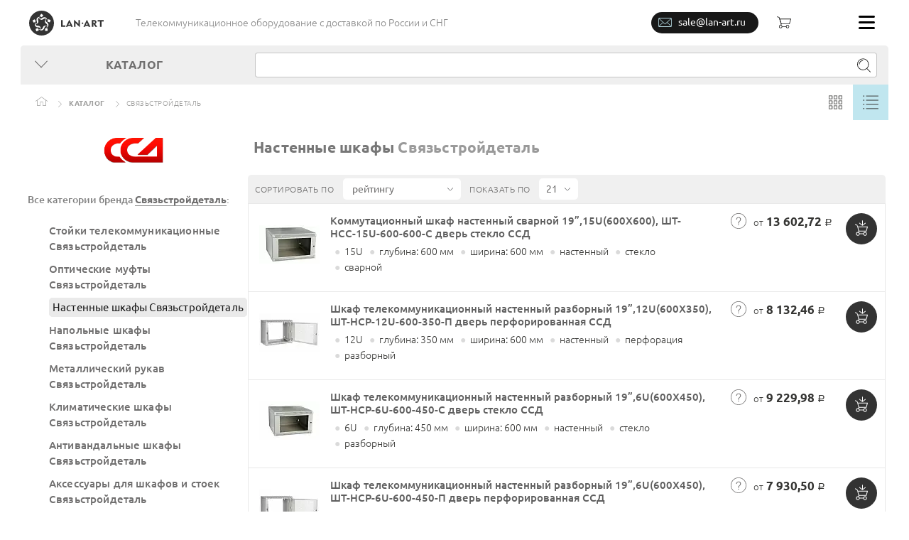

--- FILE ---
content_type: text/html; charset=UTF-8
request_url: https://lan-art.ru/brands/ssd/nastennye-shkafy/
body_size: 68678
content:
<!DOCTYPE html	>
<html class="no-js" lang="ru" prefix="og: http://ogp.me/ns#">
<head>
	<meta http-equiv="Content-Type" content="text/html; charset=UTF-8" />
<meta name="robots" content="index, follow" />
<meta name="keywords" content="Настенные шкафы, купить, оптом, опт, недорого, спб,  Телекоммуникационные шкафы" />
<meta name="description" content="Купите настенные шкафы от производителя Связьстройдеталь в каталоге поставщика lan-art.ru. ✅️ Оптовые поставки по СПб и доставка во все регионы России." />
<script type="text/javascript" data-skip-moving="true">(function(w, d, n) {var cl = "bx-core";var ht = d.documentElement;var htc = ht ? ht.className : undefined;if (htc === undefined || htc.indexOf(cl) !== -1){return;}var ua = n.userAgent;if (/(iPad;)|(iPhone;)/i.test(ua)){cl += " bx-ios";}else if (/Android/i.test(ua)){cl += " bx-android";}cl += (/(ipad|iphone|android|mobile|touch)/i.test(ua) ? " bx-touch" : " bx-no-touch");cl += w.devicePixelRatio && w.devicePixelRatio >= 2? " bx-retina": " bx-no-retina";var ieVersion = -1;if (/AppleWebKit/.test(ua)){cl += " bx-chrome";}else if ((ieVersion = getIeVersion()) > 0){cl += " bx-ie bx-ie" + ieVersion;if (ieVersion > 7 && ieVersion < 10 && !isDoctype()){cl += " bx-quirks";}}else if (/Opera/.test(ua)){cl += " bx-opera";}else if (/Gecko/.test(ua)){cl += " bx-firefox";}if (/Macintosh/i.test(ua)){cl += " bx-mac";}ht.className = htc ? htc + " " + cl : cl;function isDoctype(){if (d.compatMode){return d.compatMode == "CSS1Compat";}return d.documentElement && d.documentElement.clientHeight;}function getIeVersion(){if (/Opera/i.test(ua) || /Webkit/i.test(ua) || /Firefox/i.test(ua) || /Chrome/i.test(ua)){return -1;}var rv = -1;if (!!(w.MSStream) && !(w.ActiveXObject) && ("ActiveXObject" in w)){rv = 11;}else if (!!d.documentMode && d.documentMode >= 10){rv = 10;}else if (!!d.documentMode && d.documentMode >= 9){rv = 9;}else if (d.attachEvent && !/Opera/.test(ua)){rv = 8;}if (rv == -1 || rv == 8){var re;if (n.appName == "Microsoft Internet Explorer"){re = new RegExp("MSIE ([0-9]+[\.0-9]*)");if (re.exec(ua) != null){rv = parseFloat(RegExp.$1);}}else if (n.appName == "Netscape"){rv = 11;re = new RegExp("Trident/.*rv:([0-9]+[\.0-9]*)");if (re.exec(ua) != null){rv = parseFloat(RegExp.$1);}}}return rv;}})(window, document, navigator);</script>

<link href="/bitrix/js/ui/fonts/opensans/ui.font.opensans.min.css?16364772012409" type="text/css"  rel="stylesheet" />







<!-- DANNIE UDALENY -->
<!-- DANNIE UDALENY -->
<meta property="ya:interaction" content="XML_FORM" />
<meta property="ya:interaction:url" content="https://lan-art.ru/catalog/telekommunikatsionnye-shkafy/nastennye-shkafy/filter/brand-is-ssd/?mode=xml" />

	<meta charset="utf-8">
	<title>Настенные шкафы Связьстройдеталь - каталог lan-art.ru</title>
	<meta http-equiv="X-UA-Compatible" content="IE=edge">
	<meta name="viewport" content="width=device-width, initial-scale=1, maximum-scale=1">
	<meta property="og:image" content="" />
	<meta property="og:title" content="Настенные шкафы Связьстройдеталь - каталог lan-art.ru" />
	<meta property="og:type" content="website" />
	<meta property="og:url" content="https://lan-art.ru/catalog/telekommunikatsionnye-shkafy/nastennye-shkafy/filter/brand-is-ssd/" />

	<link rel="shortcut icon" href="/local/templates/yellow/img/favicon/favicon.ico" type="image/x-icon">
	<link rel="apple-touch-icon" href="/local/templates/yellow/img/favicon/apple-touch-icon.png">
	<link rel="apple-touch-icon" sizes="72x72" href="/local/templates/yellow/img/favicon/apple-touch-icon-72x72.png">
	<link rel="apple-touch-icon" sizes="114x114" href="/local/templates/yellow/img/favicon/apple-touch-icon-114x114.png">

	<link rel="canonical" href="https://lan-art.ru/brands/ssd/nastennye-shkafy/" /><link rel='preload' href='/local/templates/yellow/css/new/section_uncritical.css?1602250603' as='style'>
<link rel='stylesheet' href='/local/templates/yellow/css/new/section_uncritical.css?1602250603'>
<link rel='preload' href='/local/templates/yellow/css/new/hovers_uncritical.css?1606488296' as='style'>
<link rel='stylesheet' href='/local/templates/yellow/css/new/hovers_uncritical.css?1606488296'>
<style>.fa-plus-circle:before{content:"\f055"}.basket-in-icon,.home-icon,.quest-circle-icon,.view-list-icon,.view-tile-icon{background-repeat:no-repeat;display:inline-block;background-size:100% 100%}.view-list-icon{background-image:url(index_files/img/fallback-png/view-list-icon.png);background-image:url(data:image/svg+xml;charset=US-ASCII,%3Csvg%20xmlns%3D%22http%3A//www.w3.org/2000/svg%22%20viewBox%3D%220%200%2022.31%2019%22%3E%3Ctitle%3Eview-list-icon%3C/title%3E%3Cg%20fill%3D%22none%22%20stroke%3D%22%23363634%22%20stroke-linecap%3D%22round%22%20stroke-miterlimit%3D%2210%22%3E%3Cpath%20d%3D%22M5.06.5h16.75M1.81.5H.5M5.06%206.5h16.75M1.81%206.5H.5M5.06%2012.5h16.75M1.81%2012.5H.5M5.06%2018.5h16.75M1.81%2018.5H.5%22/%3E%3C/g%3E%3C/svg%3E),none;width:22px;height:20px}.view-tile-icon{background-image:url(index_files/img/fallback-png/view-tile-icon.png);background-image:url(data:image/svg+xml;charset=US-ASCII,%3Csvg%20xmlns%3D%22http%3A//www.w3.org/2000/svg%22%20viewBox%3D%220%200%2019.84%2020%22%3E%3Ctitle%3Eview-tile-icon%3C/title%3E%3Cg%20fill%3D%22%23363634%22%3E%3Cpath%20d%3D%22M4.95%205.39H.44A.44.44%200%200%201%200%204.95V.43a.44.44%200%200%201%20.44-.44h4.51a.43.43%200%200%201%20.44.44v4.52a.43.43%200%200%201-.44.44zM.87%204.52h3.64V.87H.87v3.65zM12.18%205.39H7.63a.44.44%200%200%201-.44-.44V.43a.44.44%200%200%201%20.44-.44h4.52a.43.43%200%200%201%20.44.44v4.52a.43.43%200%200%201-.44.44zM8.1%204.52h3.65V.87H8.1v3.65zM19.4%205.39h-4.51a.43.43%200%200%201-.44-.44V.43a.43.43%200%200%201%20.44-.44h4.51a.43.43%200%200%201%20.44.44v4.52a.43.43%200%200%201-.44.44zm-4.08-.87h3.65V.87h-3.65v3.65zM4.95%2012.69H.44a.44.44%200%200%201-.44-.44v-4.5a.44.44%200%200%201%20.44-.44h4.51a.44.44%200%200%201%20.44.44v4.51a.43.43%200%200%201-.44.44zm-4.08-.87h3.64V8.18H.87v3.64zM12.18%2012.69H7.63a.44.44%200%200%201-.44-.44v-4.5a.44.44%200%200%201%20.44-.44h4.52a.44.44%200%200%201%20.44.44v4.51a.43.43%200%200%201-.44.44zm-4.08-.87h3.65V8.18H8.1v3.64zM19.4%2012.69h-4.51a.43.43%200%200%201-.44-.44v-4.5a.44.44%200%200%201%20.44-.44h4.51a.43.43%200%200%201%20.44.44v4.51a.43.43%200%200%201-.44.44zm-4.08-.87h3.65V8.18h-3.65v3.64zM4.95%2020H.44a.44.44%200%200%201-.44-.44v-4.51a.44.44%200%200%201%20.44-.44h4.51a.43.43%200%200%201%20.44.44v4.52a.43.43%200%200%201-.44.44zm-4.08-.87h3.64v-3.65H.87v3.65zM12.18%2020H7.63a.44.44%200%200%201-.44-.44v-4.51a.44.44%200%200%201%20.44-.44h4.52a.43.43%200%200%201%20.44.44v4.52a.44.44%200%200%201-.44.44zm-4.08-.87h3.65v-3.65H8.1v3.65zM19.4%2020h-4.51a.44.44%200%200%201-.44-.44v-4.51a.43.43%200%200%201%20.44-.44h4.51a.43.43%200%200%201%20.44.44v4.52a.43.43%200%200%201-.44.44zm-4.08-.87h3.65v-3.65h-3.65v3.65z%22/%3E%3C/g%3E%3C/svg%3E),none;width:19px;height:20px}.home-icon{background-image:url(index_files/img/fallback-png/home-icon.png);background-image:url(data:image/svg+xml;charset=US-ASCII,%3Csvg%20xmlns%3D%22http%3A//www.w3.org/2000/svg%22%20viewBox%3D%220%200%2017.53%2013%22%3E%3Ctitle%3Ehome-icon%3C/title%3E%3Cg%20fill%3D%22%239d9d9c%22%3E%3Cpath%20d%3D%22M15.07%2013h-4.48a.35.35%200%200%201-.35-.35V7.88H7.29v4.77a.35.35%200%200%201-.35.35H2.46a.35.35%200%200%201-.35-.35V5.37a.35.35%200%200%201%20.7%200v6.88h3.78V7.48a.35.35%200%200%201%20.35-.35h3.65a.35.35%200%200%201%20.35.35v4.77h3.78V5.32a.35.35%200%201%201%20.7%200v7.28a.35.35%200%200%201-.35.35z%22/%3E%3Cpath%20d%3D%22M17.18%206.73a.35.35%200%200%201-.2-.06L8.77.79.56%206.67a.35.35%200%200%201-.41-.57l8.42-6a.35.35%200%200%201%20.41%200l8.42%206a.35.35%200%200%201-.2.64z%22/%3E%3C/g%3E%3C/svg%3E),none;width:17px;height:13px}.quest-circle-icon{background-image:url(index_files/img/fallback-png/quest-circle-icon.png);background-image:url(data:image/svg+xml;charset=US-ASCII,%3Csvg%20xmlns%3D%22http%3A//www.w3.org/2000/svg%22%20viewBox%3D%220%200%2024.92%2024.96%22%3E%3Ctitle%3Equest-circle-icon%3C/title%3E%3Cg%20data-name%3D%22SPISOK%22%3E%3Cpath%20d%3D%22M12.46%2024.98A12.48%2012.48%200%201%201%2024.92%2012.5a12.49%2012.49%200%200%201-12.46%2012.48zm0-24.16A11.68%2011.68%200%201%200%2024.12%2012.5%2011.68%2011.68%200%200%200%2012.46.8z%22%20fill%3D%22%23706f6f%22/%3E%3Cpath%20d%3D%22M12.39%2019.38a.76.76%200%201%201%20.76-.76.76.76%200%200%201-.76.76zm0-2.76c-.35%200-.57-.09-.59-.44a2.55%202.55%200%200%201%200-.45%203.51%203.51%200%200%201%20.27-1.27%204%204%200%200%201%20.59-.93%207.71%207.71%200%200%201%20.75-.77%209.11%209.11%200%200%200%20.76-.78%203.54%203.54%200%200%200%20.58-.94%202.84%202.84%200%200%200%20.18-1.26%202.6%202.6%200%200%200-.72-1.73%202.36%202.36%200%200%200-1.72-.63%202.74%202.74%200%200%200-1.24.26%202.6%202.6%200%200%200-.87.71%202.81%202.81%200%200%200-.51%201c0%20.1%200%20.2-.07.3v.14a.65.65%200%200%201-.69.57h-.08a.6.6%200%200%201-.45-.59%202.46%202.46%200%200%201%20.19-.8%204.15%204.15%200%200%201%20.81-1.42%203.54%203.54%200%200%201%201.25-.89%204.22%204.22%200%200%201%201.67-.32%204.59%204.59%200%200%201%201.53.24%203.39%203.39%200%200%201%201.17.69%203.09%203.09%200%200%201%20.76%201.1%203.91%203.91%200%200%201%20.27%201.51%203.35%203.35%200%200%201-.13%201%203.5%203.5%200%200%201-.34.79%204.12%204.12%200%200%201-.49.66l-.58.61-.58.57a5%205%200%200%200-.54.64%203.13%203.13%200%200%200-.39.75%202.69%202.69%200%200%200-.15.93v.44a.57.57%200%200%201-.55.33z%22%20fill%3D%22%23706f6f%22/%3E%3C/g%3E%3C/svg%3E),none;width:24px;height:24px}.basket-in-icon{background-image:url(data:image/svg+xml;charset=US-ASCII,%3Csvg%20id%3D%22%u0421%u043B%u043E%u0439_1%22%20data-name%3D%22%u0421%u043B%u043E%u0439%201%22%20xmlns%3D%22http%3A//www.w3.org/2000/svg%22%20viewBox%3D%220%200%2017.81%2021.47%22%3E%3Cdefs%3E%3Cstyle%3E.cls-1%7Bfill%3A%232b3330%3B%7D%3C/style%3E%3C/defs%3E%3Ctitle%3Ebasket-in-icon%3C/title%3E%3Cpath%20class%3D%22cls-1%22%20d%3D%22M298.14%2C418h0l0%2C0a0.5%2C0.5%2C0%2C0%2C0%2C.22.05h0a0.49%2C0.49%2C0%2C0%2C0%2C.27-0.09h0l4.06-3.12a0.5%2C0.5%2C0%2C0%2C0-.61-0.79l-3.26%2C2.51V411a0.5%2C0.5%2C0%2C1%2C0-1%2C0v5.53L294.55%2C414a0.5%2C0.5%2C0%2C0%2C0-.6.8Z%22%20transform%3D%22translate%28-288%20-410.53%29%22/%3E%3Cpath%20class%3D%22cls-1%22%20d%3D%22M293.83%2C426h9.83a0.5%2C0.5%2C0%2C0%2C0%2C.47-0.34l1.66-6a0.5%2C0.5%2C0%2C0%2C0-.47-0.66H291.93l-0.76-2.1a0.5%2C0.5%2C0%2C0%2C0-.2-0.15l-2.28-1a0.5%2C0.5%2C0%2C1%2C0-.39.92l2.16%2C0.9%2C0.75%2C2.09%2C1.63%2C5.91a0.49%2C0.49%2C0%2C0%2C0%2C0%2C.14l0%2C0-0.43%2C1a2.62%2C2.62%2C0%2C1%2C0%2C2.12%2C3.08h4.88a2.63%2C2.63%2C0%2C1%2C0%2C0-1h-4.88a2.62%2C2.62%2C0%2C0%2C0-1.19-1.72l0.42-1A0.48%2C0.48%2C0%2C0%2C0%2C293.83%2C426Zm8.2%2C1.72a1.63%2C1.63%2C0%2C1%2C1-1.63%2C1.63A1.63%2C1.63%2C0%2C0%2C1%2C302%2C427.75ZM292%2C431a1.63%2C1.63%2C0%2C1%2C1%2C1.63-1.63A1.63%2C1.63%2C0%2C0%2C1%2C292%2C431Zm0.28-11h12.33l-1.31%2C5h-9.53Z%22%20transform%3D%22translate%28-288%20-410.53%29%22/%3E%3C/svg%3E);width:18px;height:22px}.goods-items-wrap{border-collapse:collapse}.breadcrumbs,.goods__param ul,.subcategorys ul{list-style-type:none}aside{display:block}textarea{overflow:auto}select,textarea{color:inherit;font:inherit;margin:0}select{text-transform:none}button,input[type=submit]{-webkit-appearance:button}.goods-container i,.mfp-close{font-style:normal}.mfp-close{text-align:center;position:absolute}.mfp-close{color:#fff}button.mfp-close{overflow:visible;background:0 0;border:0;-webkit-appearance:none;display:block;outline:0;padding:0;z-index:1046;-webkit-box-shadow:none;box-shadow:none}.mfp-close{width:44px;height:44px;line-height:44px;right:0;top:0;text-decoration:none;opacity:.65;padding:0 0 18px 10px;font-size:28px;font-family:Arial,Baskerville,monospace}select,textarea{font-family:inherit;font-size:inherit;line-height:inherit;outline:0}.control-btn div,.goods-header h1{text-align:center}.soc-icon use{fill:#575756}.subcategorys ul a,select{font-family:UbuntuRegular}.breadcrumbs{margin:0;padding:14px 0 0 21px;float:left}.breadcrumbs li{display:inline-block;vertical-align:top;margin-right:30px;position:relative}.breadcrumbs li:after{content:"";position:absolute;right:0;margin-right:-20px;top:50%;margin-top:-2px;background-image:url(index_files/img/fallback-png/arrow-right-icon.png);background-image:url(data:image/svg+xml;charset=US-ASCII,%3Csvg%20xmlns%3D%22http%3A//www.w3.org/2000/svg%22%20viewBox%3D%220%200%205.08%209%22%3E%3Ctitle%3Earrow-right-icon%3C/title%3E%3Cpath%20fill%3D%22%239d9d9c%22%20d%3D%22M.38%200L0%20.39%204.3%204.5%200%208.61.38%209l4.7-4.5L.38%200z%22/%3E%3C/svg%3E),none;background-repeat:no-repeat;display:inline-block;width:5px;height:9px;background-size:100% 100%}.breadcrumbs li:last-child:after{content:none}.breadcrumbs li i{padding-top:2px;display:inline-block}.breadcrumbs a{font-size:10px;letter-spacing:.5px;color:#9d9d9c;text-transform:uppercase}.control-btn{float:right;font-size:0}.sorting-row,select{font-size:10px;color:#706f6f}.control-btn div{width:50px;height:50px;display:inline-block;padding-top:15px}.control-btn div.active{background-color:#ffed00}.sorting-row{padding-top:5px;padding-left:10px;letter-spacing:.5px;height:40px}select{text-indent:.01px;text-overflow:'';-ms-appearance:none;-webkit-appearance:none!important;-moz-appearance:none!important;appearance:none!important;position:relative;padding:0 29px 0 4px;z-index:2;width:135px;height:30px;border:none;background-color:#fff;margin-left:10px;margin-right:106px;background-image:url(index_files/img/fallback-png/arrow-bottom-icon.png);background-image:url(data:image/svg+xml;charset=US-ASCII,%3Csvg%20xmlns%3D%22http%3A//www.w3.org/2000/svg%22%20viewBox%3D%220%200%208.86%205%22%3E%3Ctitle%3Earrow-bottom-icon%3C/title%3E%3Cpath%20fill%3D%22%232e2f31%22%20d%3D%22M0%20.37L.39%200l4.04%204.23L8.47%200l.39.37L4.43%205%200%20.37z%22/%3E%3C/svg%3E),none;background-repeat:no-repeat;background-size:8px 5px;background-position:116px 13px}select::-ms-expand{display:none}.quantity{width:55px;margin-right:0;background-position:36px 13px;padding-right:20px}.goods-list-wrap{background-color:#e8e8e8}.goods-container{float:left;background-color:#fff;width:640px;position:relative}.sorting-row{background-color:#f6f6f6}.goods-header{padding-top:30px;padding-bottom:20px}.goods-header h1{font-size:22px;letter-spacing:2.2px}.subcategorys ul{display:inline-block}.quest-tip{background-color:#fff}.subcategorys{padding-top:40px;margin-bottom:55px}.subcategorys ul{padding:0;margin:0 0 0 35px;vertical-align:top}.subcategorys ul a{font-size:12px;letter-spacing:.6px;color:#575756;border-bottom:1px dotted #000}.goods-items-wrap{min-height:128px}.goods-items{border-left:1px solid #c5c5c5;-webkit-box-shadow:0 1px 0 0 #c5c5c5;box-shadow:0 1px 0 0 #c5c5c5}.goods{display:block;width:319px;min-height:696px;float:left;border:1px solid #c5c5c5;border-bottom:none;border-left:none;padding:20px 15px 30px 20px}.goods__descr{font-size:13px;line-height:16.97px;color:#363634;font-family:UbuntuBold;min-height:85px;margin-bottom:10px;font-weight:200!important}.goods__price{font-size:17px;line-height:25.96px;color:#363634;font-family:UbuntuRegular;vertical-align:middle;position:relative;padding-left:37px;padding-right:32px;text-align:left;min-height:55px}.goods__tip{position:absolute;top:50%;left:7px;margin-top:-26px}.goods__param{min-height:180px}.goods__param ul{padding:0 0 0 26px;margin:0}.goods__param ul li{margin-bottom:2px;position:relative;color:#363634}.goods__param ul li:before{color:#ef5b3d;content:".";font-size:37px;height:6px;left:-13px;line-height:0;position:absolute;top:0;width:6px}.price{display:inline-block;padding-left:20px}.price span{padding-left:37px}.quest-tip{position:absolute;left:-140px;top:-2px;color:#363634;width:135px;padding:1px 15px;font-size:13px;display:block;text-align:center;-webkit-border-radius:4px;border-radius:4px;-webkit-box-shadow:1px 1px 3px rgba(0,0,0,.5);box-shadow:1px 1px 3px rgba(0,0,0,.5);opacity:0;font-family:UbuntuRegular}.goods__btns{margin-top:5px}.goods__btns-row a{margin:3px 2px 3px 0}.basket-btn{width:218px;height:44px;color:#3c3c3b;line-height:24px;padding-left:14px!important;position:relative;text-align:center}.basket-btn i{float:left;margin-top:0}.goods-head{padding:0 10px;text-align:center;height:190px;position:relative;margin-bottom:20px}.goods-head img{width:auto;height:100%}.goods_view_list,.goods_view_list .goods-items{display:block}.goods_view_list .goods{float:none;display:block;width:100%;min-height:125px;padding:10px 5px 10px 15px;position:relative}.goods_view_list .goods__param{display:none}.goods_view_list .goods__descr{max-width:248px;display:inline-block;vertical-align:top;padding-top:1px}.goods_view_list .goods__price{display:inline-block;vertical-align:top;padding-right:0}.goods_view_list .goods__tip{margin-top:-11px;left:20px}.goods_view_list .goods__btns{margin:0;padding-top:3px;position:absolute;right:9px;top:10px}.goods_view_list .goods__btns-row a{overflow:hidden;margin-top:0;margin-bottom:2px}.goods_view_list .goods-head{height:95px;display:inline-block;vertical-align:top;padding:0;margin-right:10px;margin-bottom:10px}.goods_view_list .price,.goods_view_list .price span{display:block;line-height:25px}.goods_view_list .price span{padding-left:0}.goods_view_list .quest-tip{left:-133px;top:50%;margin-top:-15px}.goods_view_list .basket-btn{width:49px;height:44px;font-size:0}.price-table{display:table}.goods-items-wrap_v2 .goods{min-height:618px}.goods-items-wrap_v2 .basket-btn{width:278px}.goods-items-wrap_v2 .goods__descr{font-size:14px;line-height:24px;font-family:UbuntuMedium;color:#1d1d1b}.goods-items-wrap_v2 .goods__price{padding:0 0 0 55px;height:44px;font-size:20px;font-family:UbuntuBold}.filter-bl-title,.goods-items-wrap_v2 .units{font-family:UbuntuLight}.goods-items-wrap_v2 .price{display:table-row!important}.goods-items-wrap_v2 .price span{padding:0}.goods-items-wrap_v2 .goods__tip{margin-top:0;top:1px}.goods-items-wrap_v2 .units{padding:0}.goods-items-wrap_v2 .goods__param{min-height:170px}.goods-items-wrap_v2 .goods__param ul li{color:#706f6f}.goods-items-wrap_v2.goods_view_list .goods-items{display:table;width:100%}.goods-items-wrap_v2.goods_view_list .goods{min-height:125px!important;padding:15px 5px 10px 15px}.goods-items-wrap_v2.goods_view_list .goods__descr{max-width:292px;display:table-cell;padding-top:0;line-height:18px;word-wrap:break-word;-webkit-hyphens:auto;-moz-hyphens:auto;-ms-hyphens:auto;hyphens:auto}.goods-items-wrap_v2.goods_view_list .goods__price{display:table-cell;padding-right:70px}.goods-items-wrap_v2.goods_view_list .goods__tip{margin-top:0}.goods-items-wrap_v2.goods_view_list .goods-head{display:table-cell;width:100px;padding-right:10px}.goods-items-wrap_v2.goods_view_list .goods-head img{width:100%;height:auto}.goods-items-wrap_v2.goods_view_list .price{display:block;line-height:25px}.goods-items-wrap_v2.goods_view_list .price span{display:inline}.goods-items-wrap_v2.goods_view_list .quest-tip{top:0;margin-top:0}.goods-items-wrap_v2.goods_view_list .basket-btn{width:49px;height:44px;font-size:0}.goods-items-wrap_v2.goods_view_list .price-short{display:table-cell!important;min-width:94px}.goods-items-wrap_v2.goods_view_list .price-full{min-width:88px;white-space:nowrap}.btn,form label{display:inline-block}.filter{width:320px;overflow:hidden;padding-bottom:80px;float:left}.filter-bl-title{background-color:#f6f6f6;padding:10px 0 10px 50px;font-size:14px;margin:0;height:40px}form label{margin-bottom:16px;font-size:12px}.btn{font-size:14px;letter-spacing:1.4px;color:#706f6f;text-transform:uppercase;font-family:UbuntuBold;font-weight:200!important}.btn{background-color:#ffed00;padding:10px 30px;border:none}.title-btn{margin-bottom:25px}.feedback-form button{position:relative}.feedback-form button{width:250px;height:45px}div.title-search-result{border:1px solid #c6c6c6;display:none;overflow:hidden;z-index:205}.basket-btn{width:100%}.goods_view_list .goods-head,.goods_view_list .goods-head img{max-width:95px}input.count__control_q{font-size:18px;border-color:#fff;width:75px}.goods-items-wrap_v2.goods_view_list .goods__descr.doublePrice{max-width:210px;min-width:210px}span.ask4price{margin:0 32px}.breadcrumbs{overflow:hidden;max-height:36px}.goods-items-wrap_v2 .price span.units{font-size:13px}.goods-items-wrap_v2 .price i.rub{margin-right:-5px}.subcategorys{padding-top:15px;margin-bottom:20px}.goods-head img{max-width:200px}.goods{border-top:none;border-bottom:1px solid #c5c5c5}.goods-items{border-top:1px solid #c5c5c5;box-shadow:none}.goods-items-wrap_v2 .goods__param{color:#706f6f}.title-search-result{margin-left:5px}.bx-filter-popup-result{position:absolute;border:1px solid #9c9c9b;margin-left:270px;z-index:99;background-color:#ffed00;padding:5px 5px 5px 10px}.bx-filter-popup-result a{font-size:12px;letter-spacing:.6px;color:#575756;border-bottom:1px dotted #000}h1 a{color:#333}.goods-items-wrap_v2.goods_view_list .goods__descr.doublePrice{max-width:180px;min-width:180px}.goods-items-wrap_v2.goods_view_list .price-short{min-width:110px}.goods-container{width:660px}.goods-items{width:659px}.goods{width:329px}.breadcrumbs span{font-size:10px;letter-spacing:.5px;color:#9d9d9c;text-transform:uppercase}.feedback-form button.mfp-close{position:relative;color:#fff;height:30px;width:30px;margin-left:280px;top:-40px}.subcategorys ul a{font-size:13px}.goods-items-wrap_v2 .goods>div.antiAWrapper{display:table-row}div.antiAWrapper a{color:#363634}.goods__descr a{color:#363634}.filter-bl-title{text-transform:uppercase}.filter-bl-title a{float:right}.filter-bl-title{padding-right:10px;text-transform:none}.quest-tip{display:none}.row_PROPS4TV{display:none}.goods_view_list .row_PROPS4TV{display:block}.row_PROPS4TV{margin:0 50px 0 0}.row_PROPS4TV span{display:inline-block;padding:0 3px}.goods_view_list .goods-head{height:85px}.goods-items-wrap_v2 .price-short{display:table-cell!important;min-width:100px}.goods-items-wrap_v2 .price-full{display:table-cell!important}@media only screen and (max-width:767px){.goods-head{float:left}.afterHead{width:58%;float:left}.goods__descr{width:100%!important}.goods-items-wrap_v2 .price-full,.goods-items-wrap_v2 .price-short{display:block!important}span.ask4price{margin:0}}.subcategorys ul li{display:inline-block;margin:0 5px}.subcategorys_filter-sections ul li{display:inline-block;margin:7px 0!important}.subcategorys_filter-sections{max-height:145px;overflow:hidden;padding-top:0;position:relative}.subcategorys_filter-sections ul li a{border:1px #575756 solid;border-radius:20px;color:#575756;padding:7px;font-size:12px}.filter_sections_header span{margin-right:5px;font-family:UbuntuBold;color:#333;text-transform:uppercase;font-weight:200;font-size:12px}.filter-sections_showmore{position:absolute;width:30px;height:30px;border-radius:20px;top:110px;line-height:0;right:0;padding:0;font-size:34px;font-family:UbuntuRegular}.row_PROPS4TV span>span{color:#dadada}.brandPageLogo{display:inline-block;vertical-align:middle}.brandPageLogo{height:62.5px;margin:0 85px;width:150px;overflow:hidden;background-size:100% auto}.laCatalogComplexWideCatalog .goods-header{padding-top:0;padding-bottom:0}.feedback-form button.mfp-close{color:#9e9e9e}aside.filter ul li a.side{margin-left:20px}@media only screen and (max-width:980px){.brandSection__SameBrandSections{display:none}.brandSection__SameBrandSections_header{display:none}.brandSection__SameBrandSections_header{display:none}.filter__toggle-btn{text-transform:none!important;font-family:UbuntuRegular!important}}ul.brandSection__SameBrandSections li{list-style:none;margin:7px auto!important}ul.brandSection__SameBrandSections li span.empt-btn{font-family:UbuntuBold,sans-serif}ul.brandSection__SameBrandSections li .empt-btn{text-transform:none;border-bottom:0 dotted #878787;font-family:UbuntuRegular,sans-serif}.brandSection__SameBrandSections_header.filter-bl-title{padding-left:40px}.brandSection__SameBrandSections .empt-btn{margin-left:0}ul.brandSection__SameBrandSections li a.side{margin-left:20px}.brandSection__SameBrandSections_header.filter-bl-title a{border-bottom:1px dotted #878787;float:none;color:#363634}.laCatalogComplexWideCatalog .goods-header .brandPageLogo{display:none}@media only screen and (max-width:590px){.laCatalogComplexWideCatalog .goods-header .brandPageLogo{display:block}.laCatalogComplexWideCatalog .goods-header h1{background-image:none!important}.brandPageLogo,.goods-header h1{margin:0 auto;display:block}}.brandPageH1 a{border-bottom:1px #333 dashed}.filter_sections_header{margin-bottom:20px}.quest-circle-icon{height:22px}.filter__toggle-btn{display:none}.feedback-form .mfp-close{display:none}@media only screen and (max-width:980px){.container{max-width:100%;min-width:1px;width:768px}body{min-width:1px}.top-row__descr{width:300px;margin-top:0;padding-top:0;display:inline-flex;align-items:center;justify-content:center;align-content:center;height:64px;padding-left:35px}.menu-list__item:nth-child(2){background-color:#ffed00}.catalog__list>li>a .sub-arrow{transform:rotate(90deg)}.catalog__item ul{position:static;margin-left:0!important;margin-top:0!important}.catalog__list{max-height:90vh;overflow:auto}.catalog__item ul li a{background-color:#dadada;padding-left:50px}.search{width:50%}.search input[type=text]{width:90%}.filter{width:100%;padding-bottom:0}.filter__toggle-btn{display:flex;align-items:center;text-transform:uppercase;font-size:15px;color:#706f6f;font-family:UbuntuBold;font-weight:200;padding-left:20px;padding-top:10px;padding-bottom:10px}.filter__toggle-btn i{height:23px;width:18px;background-size:100% 100%;margin-right:30px;opacity:.9}.goods-container{width:100%}.sorting-row{padding-left:20px}.goods-items{width:100%}.goods{width:50%}}@media only screen and (max-width:767px){.container{width:100%}.top-row__descr{display:none}.catalog-row{display:flex;flex-wrap:wrap;flex-direction:column-reverse}body:not(.menu-fixed) .catalog{width:100%;float:none}body:not(.menu-fixed) .catalog__link{width:100%;text-align:left;padding-left:60px}.search{width:100%;float:none;padding:15px 10px 15px 15px}.search input[type=text]{width:90%}.search input[type=submit]{width:10%}.menu-list{z-index:99999!important}.menu-list__item ul{z-index:99999!important}.control-btn{display:none}.goods{float:none;width:100%;border-left:none;border-right:none}.goods-items .goods__btns{margin:0 auto;max-width:330px}.goods-items-wrap_v2 .goods{min-height:1px}.goods__descr{min-height:1px;margin-bottom:15px}.goods__param{display:none}.breadcrumbs{padding:14px 0 14px 21px;max-height:100%}.subcategorys{display:flex;flex-wrap:wrap}}@media only screen and (max-width:590px){.menu-list__item:nth-child(1){display:none}.goods{padding:20px 15px}.goods-items .goods__btns{margin:0;max-width:100%}.goods-head{width:40%;display:inline-block;height:auto;padding-left:0;margin-bottom:10px}.goods-head img{max-width:100%;height:auto}.goods__descr{width:58%;display:inline-block;vertical-align:top;padding-top:10px;line-height:1.5!important}.goods-items-wrap_v2 .basket-btn{width:100%}.quest-tip{left:40px;z-index:1}.goods__price{height:auto!important;min-height:1px;margin-bottom:15px}.sorting-row{height:auto;padding-right:15px;padding-top:12px;padding-left:15px}.sorting-row form{display:flex;flex-wrap:wrap;justify-content:space-between}.sorting-row label{width:50%;display:flex;align-items:center;height:auto}.sorting-row select{margin-right:0;margin-bottom:12px}.goods-header{padding-top:10px;padding-bottom:15px}.subcategorys ul{width:50%;margin:0;padding-left:35px}.subcategorys ul:nth-child(1){order:1}}@media only screen and (max-width:480px){.logo{margin-left:15px}.menu-list__item:nth-child(1){margin-left:15px}.catalog__list{width:100vw!important}.catalog__list li a{width:100vw!important;max-width:100%!important}.subcategorys ul{width:100%;padding-left:15px}.subcategorys ul li{margin-bottom:10px}.subcategorys ul:nth-child(1){order:1}.filter-bl-title{padding:5px 0 5px 20px;font-size:12px;height:30px}}@media only screen and (max-width:380px){.menu-list__item:nth-child(2){margin-left:15px}}@font-face{font-display:swap;font-family:FontAwesome;src:url(/local/templates/yellow/fonts/fontawesome-webfont.eot?v=4.7.0);src:url(index_files/index_files/local/templates/yellow/fonts/fontawesome-webfont.eot?#iefix&v=4.7.0) format("embedded-opentype"),url(/local/templates/yellow/fonts/fontawesome-webfont.woff2?v=4.7.0) format("woff2"),url(/local/templates/yellow/fonts/fonts/fontawesome-webfont.woff?v=4.7.0) format("woff"),url(/local/templates/yellow/fonts/fontawesome-webfont.ttf?v=4.7.0) format("truetype"),url(/local/templates/yellow/fonts/fontawesome-webfont.svg?v=4.7.0#fontawesomeregular) format("svg");font-weight:400;font-style:normal}.fa{display:inline-block;font:normal normal normal 14px/1 FontAwesome;font-size:inherit;text-rendering:auto;-webkit-font-smoothing:antialiased;-moz-osx-font-smoothing:grayscale}.fa-arrow-circle-up:before{content:"\f0aa"}.arrow-bottom-big-icon,.arrow-bottom-icon,.basket-icon,.mail-icon,.search-icon,.share-icon,.user-icon{background-repeat:no-repeat;display:inline-block;background-size:100% 100%}.user-icon{background-image:url(index_files/img/fallback-png/user-icon.png);background-image:url(data:image/svg+xml;charset=US-ASCII,%3Csvg%20xmlns%3D%22http%3A//www.w3.org/2000/svg%22%20viewBox%3D%220%200%2017.08%2018%22%3E%3Ctitle%3Euser-icon%3C/title%3E%3Cpath%20d%3D%22M8.54.77a3.88%203.88%200%200%201%202.68.94%202.77%202.77%200%200%201%20.63%202.47c0%20.34-.08.67-.12%201a.34.34%200%200%201%20.16%200%20.33.33%200%200%201%20.3.36l-.11%201.73a.33.33%200%200%201-.33.3.33.33%200%200%201-.21-.1c0%20.38-.09.76-.14%201.15a1.38%201.38%200%200%201-.68.91c-.06.41-.11.82-.17%201.23a16.1%2016.1%200%200%201%205%201.44%201.66%201.66%200%200%201%20.82%201.5l-.18%201.86a1.39%201.39%200%200%201-1%201.17%2041.43%2041.43%200%200%201-6.55.52%2041.44%2041.44%200%200%201-6.55-.52%201.39%201.39%200%200%201-1-1.17q-.1-.93-.19-1.86a1.68%201.68%200%200%201%20.82-1.5%2016.17%2016.17%200%200%201%205-1.44l-.17-1.23a1.4%201.4%200%200%201-.69-.91c0-.38-.09-.76-.13-1.15a.35.35%200%200%201-.21.1.33.33%200%200%201-.33-.3l-.18-1.76a.34.34%200%200%201%20.3-.36.33.33%200%200%201%20.16%200c0-.34-.08-.67-.12-1a2.76%202.76%200%200%201%20.62-2.47A3.87%203.87%200%200%201%208.65.74m0-.77a4.61%204.61%200%200%200-3.21%201.15%203.33%203.33%200%200%200-.88%203v.49a1.1%201.1%200%200%200-.42%201l.19%201.76a1.11%201.11%200%200%200%20.65.9v.44a2%202%200%200%200%20.74%201.25v.15a16.83%2016.83%200%200%200-4.48%201.4%202.45%202.45%200%200%200-1.22%202.26c.06.65.13%201.3.19%201.86a2.17%202.17%200%200%200%201.65%201.85%2042.38%2042.38%200%200%200%206.67.53%2042.35%2042.35%200%200%200%206.67-.53%202.17%202.17%200%200%200%201.65-1.85c.07-.69.13-1.3.18-1.86a2.44%202.44%200%200%200-1.23-2.25%2016.8%2016.8%200%200%200-4.47-1.4v-.15a2%202%200%200%200%20.73-1.25l.05-.44a1.1%201.1%200%200%200%20.65-.9l.18-1.75a1.1%201.1%200%200%200-.42-1v-.54a3.33%203.33%200%200%200-.88-2.94A4.61%204.61%200%200%200%208.54%200z%22%20fill%3D%22%232e2f31%22/%3E%3C/svg%3E),none;width:17px;height:18px}.arrow-bottom-big-icon{background-image:url(index_files/img/fallback-png/arrow-bottom-big-icon.png);background-image:url(data:image/svg+xml;charset=US-ASCII,%3Csvg%20xmlns%3D%22http%3A//www.w3.org/2000/svg%22%20viewBox%3D%220%200%2017.14%209.67%22%3E%3Ctitle%3Earrow-bottom-big-icon%3C/title%3E%3Cpath%20fill%3D%22%23706f6f%22%20d%3D%22M0%20.71L.75%200l7.82%208.18L16.39%200l.75.71-8.57%208.96L0%20.71z%22%20data-name%3D%22Catalog%20button%22/%3E%3C/svg%3E),none;width:17px;height:9px}.arrow-bottom-icon{background-image:url(index_files/img/fallback-png/arrow-bottom-icon.png);background-image:url(data:image/svg+xml;charset=US-ASCII,%3Csvg%20xmlns%3D%22http%3A//www.w3.org/2000/svg%22%20viewBox%3D%220%200%208.86%205%22%3E%3Ctitle%3Earrow-bottom-icon%3C/title%3E%3Cpath%20fill%3D%22%232e2f31%22%20d%3D%22M0%20.37L.39%200l4.04%204.23L8.47%200l.39.37L4.43%205%200%20.37z%22/%3E%3C/svg%3E),none;width:10px;height:5px}.basket-icon{background-image:url(index_files/img/fallback-png/basket-icon.png);background-image:url(data:image/svg+xml;charset=US-ASCII,%3Csvg%20xmlns%3D%22http%3A//www.w3.org/2000/svg%22%20viewBox%3D%220%200%2020.44%2017%22%3E%3Ctitle%3Ebasket-icon%3C/title%3E%3Cg%20data-name%3D%22cart%22%20fill%3D%22%231d1d1b%22%3E%3Cpath%20d%3D%22M5.37%2017a2.44%202.44%200%201%201%202.44-2.44A2.45%202.45%200%200%201%205.37%2017zm0-4a1.56%201.56%200%201%200%201.56%201.56A1.56%201.56%200%200%200%205.37%2013zM15.3%2017a2.44%202.44%200%201%201%202.44-2.44A2.45%202.45%200%200%201%2015.3%2017zm0-4a1.56%201.56%200%201%200%201.56%201.56A1.56%201.56%200%200%200%2015.3%2013z%22/%3E%3Cpath%20d%3D%22M13.3%2015H7.66a.44.44%200%201%201%200-.88h5.64a.44.44%200%201%201%200%20.88zM5.69%2012.94h-.13a.44.44%200%200%201-.29-.55l.54-1.73-3-9.06L.35.9A.442.442%200%200%201%20.59.05l2.69.77a.43.43%200%200%201%20.3.29l3.14%209.41a.47.47%200%200%201%200%20.27l-.58%201.87a.44.44%200%200%201-.42.31z%22/%3E%3Cpath%20d%3D%22M17.54%2011.07H6.27a.44.44%200%200%201-.42-.31l-2.18-7a.44.44%200%200%201%20.06-.39.44.44%200%200%201%20.36-.18H20a.44.44%200%200%201%20.42.56l-1.8%206.3a1.06%201.06%200%200%201-1.08%201zm-10.95-.89h10.95a.18.18%200%200%200%20.2-.17.52.52%200%200%201%200-.12L19.4%204.1H4.7l1.9%206.07z%22/%3E%3C/g%3E%3C/svg%3E),none;width:20px;height:17px}.search-icon{background-image:url(index_files/img/fallback-png/search-icon.png);background-image:url(data:image/svg+xml;charset=US-ASCII,%3Csvg%20xmlns%3D%22http%3A//www.w3.org/2000/svg%22%20viewBox%3D%220%200%2019.66%2020%22%3E%3Ctitle%3Esearch-icon%3C/title%3E%3Cg%20data-name%3D%22serch%20icon%22%20fill%3D%22%231d1d1b%22%3E%3Cpath%20d%3D%22M8.51%2017.04a8.52%208.52%200%201%201%208.53-8.54%208.53%208.53%200%200%201-8.52%208.52zM8.51.9a7.62%207.62%200%201%200%207.63%207.6A7.63%207.63%200%200%200%208.52.88z%22/%3E%3Cpath%20d%3D%22M3.47%208.5h-.9a6%206%200%200%201%205.94-5.94v.94a5%205%200%200%200-5%205zM19.2%2020a.45.45%200%200%201-.32-.13l-5-5a.45.45%200%200%201%20.64-.63l5%205a.45.45%200%200%201%200%20.63.44.44%200%200%201-.32.13z%22/%3E%3C/g%3E%3C/svg%3E),none}.share-icon{background-image:url(index_files/img/fallback-png/share-icon.png);background-image:url(data:image/svg+xml;charset=US-ASCII,%3Csvg%20xmlns%3D%22http%3A//www.w3.org/2000/svg%22%20viewBox%3D%220%200%2019.02%2020%22%3E%3Ctitle%3Eshare-icon%3C/title%3E%3Cg%20fill%3D%22%231d1d1b%22%3E%3Cpath%20d%3D%22M2.83%2012.83A2.83%202.83%200%201%201%205.66%2010a2.84%202.84%200%200%201-2.83%202.83zm0-4.83a2%202%200%201%200%202%202%202%202%200%200%200-2-2zM16.19%205.66A2.83%202.83%200%201%201%2019%202.83a2.84%202.84%200%200%201-2.83%202.83zm0-4.83a2%202%200%201%200%202%202%202%202%200%200%200-2-2zM16.19%2020A2.83%202.83%200%201%201%2019%2017.17%202.84%202.84%200%200%201%2016.19%2020zm0-4.83a2%202%200%201%200%202%202%202%202%200%200%200-2-2z%22/%3E%3Cpath%20d%3D%22M13.71%2016.31a.43.43%200%200%201-.21-.06L4.93%2011.3a.42.42%200%200%201%20.42-.73l8.57%204.95a.42.42%200%200%201-.21.78zM5.14%209.47a.42.42%200%200%201-.21-.78l8.57-4.95a.42.42%200%201%201%20.42.73L5.35%209.42a.41.41%200%200%201-.21.06z%22/%3E%3C/g%3E%3C/svg%3E),none;width:19px;height:20px}.mail-icon{background-image:url(index_files/img/fallback-png/mail-icon.png);background-image:url(data:image/svg+xml;charset=US-ASCII,%3Csvg%20id%3D%22header%22%20xmlns%3D%22http%3A//www.w3.org/2000/svg%22%20viewBox%3D%220%200%2018.3%2013%22%3E%3Cdefs%3E%3Cstyle%3E.cls-1%7Bfill%3A%231d1d1b%7D%3C/style%3E%3C/defs%3E%3Ctitle%3Email-icon%3C/title%3E%3Cg%20id%3D%22HEAD%22%3E%3Cg%20id%3D%22mail%22%3E%3Cpath%20class%3D%22cls-1%22%20d%3D%22M18.3%201.5A1.49%201.49%200%200%200%2016.81.01H1.49A1.49%201.49%200%200%200%200%201.5v10a1.49%201.49%200%200%200%201.49%201.49h15.32a1.49%201.49%200%200%200%201.49-1.49v-10zm-.69%2010a.8.8%200%200%201-.8.8H1.49a.8.8%200%200%201-.8-.8v-10a.8.8%200%200%201%20.8-.8h15.32a.8.8%200%200%201%20.8.8v10z%22/%3E%3Cpath%20class%3D%22cls-1%22%20d%3D%22M18.2%2012.04a.34.34%200%200%200-.09-.38l-6-5.39a.33.33%200%200%200-.23-.09.35.35%200%200%200-.23.6l5.79%205.16.06.05-.05.06a.8.8%200%200%201-.59.26H1.49a.81.81%200%200%201-.59-.26l-.05-.06.06-.05%205.72-5.1a.36.36%200%200%200%20.12-.24.34.34%200%200%200-.09-.24.34.34%200%200%200-.49%200l-6%205.33a.34.34%200%200%200-.09.38%201.5%201.5%200%200%200%201.39%201h15.32a1.49%201.49%200%200%200%201.39-1z%22/%3E%3Cpath%20class%3D%22cls-1%22%20d%3D%22M18.1%201.34a.34.34%200%200%200%20.09-.38%201.49%201.49%200%200%200-1.39-1H1.49A1.5%201.5%200%200%200%20.1.96a.34.34%200%200%200%20.09.38l8.73%207.78a.34.34%200%200%200%20.22.09.35.35%200%200%200%20.23-.09l8.72-7.78zm-.71-.28L9.2%208.36h-.1L.91%201.06l-.06-.05L.9.95a.81.81%200%200%201%20.59-.26h15.32a.8.8%200%200%201%20.59.26l.05.06z%22/%3E%3C/g%3E%3C/g%3E%3C/svg%3E),none}@font-face{font-display:swap;font-family:UbuntuRegular;font-style:normal;font-weight:400;src:url(/local/templates/yellow/fonts/UbuntuRegular/UbuntuRegular.eot?#iefix) format("embedded-opentype"),url(/local/templates/yellow/fonts/UbuntuRegular/UbuntuRegular.woff) format("woff"),url(/local/templates/yellow/fonts/UbuntuRegular/UbuntuRegular.ttf) format("truetype")}@font-face{font-display:swap;font-family:UbuntuMedium;font-style:normal;font-weight:400;src:url(/local/templates/yellow/fonts/UbuntuMedium/UbuntuMedium.eot?#iefix) format("embedded-opentype"),url(/local/templates/yellow/fonts/UbuntuMedium/UbuntuMedium.woff) format("woff"),url(/local/templates/yellow/fonts/UbuntuMedium/UbuntuMedium.ttf) format("truetype")}@font-face{font-display:swap;font-family:UbuntuLight;font-style:normal;font-weight:400;src:url(/local/templates/yellow/fonts/UbuntuLight/UbuntuLight.eot?#iefix) format("embedded-opentype"),url(/local/templates/yellow/fonts/UbuntuLight/UbuntuLight.woff) format("woff"),url(/local/templates/yellow/fonts/UbuntuLight/UbuntuLight.ttf) format("truetype")}@font-face{font-display:swap;font-family:UbuntuBold;font-style:normal;font-weight:400;src:url(/local/templates/yellow/fonts/UbuntuBold/UbuntuBold.eot?#iefix) format("embedded-opentype"),url(/local/templates/yellow/fonts/UbuntuBold/UbuntuBold.woff) format("woff"),url(/local/templates/yellow/fonts/UbuntuBold/UbuntuBold.ttf) format("truetype")}@font-face{font-display:swap;font-family:alsrubl;font-style:normal;font-weight:400;src:url(/local/templates/yellow/fonts/alsrubl/alsrubl.eot?#iefix) format("embedded-opentype"),url(/local/templates/yellow/fonts/alsrubl/alsrubl.woff) format("woff"),url(/local/templates/yellow/fonts/alsrubl/alsrubl.ttf) format("truetype")}img{border:0}.sm,.sm a,.sm li{position:relative}.container,body{min-width:960px}.clearfix:after,.container:after,.sm:after{clear:both}.menu-list{list-style-type:none}html{font-family:sans-serif;-ms-text-size-adjust:100%;-webkit-text-size-adjust:100%}body{margin:0}header,nav{display:block}a{background-color:transparent}b{font-weight:700}h1{margin:.67em 0}.top-row,img{vertical-align:middle}svg:not(:root){overflow:hidden}button,input{color:inherit;font:inherit;margin:0}button{overflow:visible}button{text-transform:none}button,input[type=submit]{-webkit-appearance:button}button::-moz-focus-inner,input::-moz-focus-inner{border:0;padding:0}.sm{z-index:9999}.sm,.sm ul{display:block;list-style:none;margin:0;padding:0;direction:ltr}.sm ul{display:none}.sm a,.sm:after{display:block}.sm:after{content:"\00a0";height:0;font:0/0 serif;visibility:hidden;overflow:hidden}.rub{font-style:normal}h1{font-weight:200!important}.sm-clean a span.sub-arrow{display:none}.catalog .sm-clean a span.sub-arrow{position:absolute;display:block;top:15px;left:auto;width:9px;height:17px;background-image:url(index_files/img/fallback-png/arrow-right-big-icon.png);background-image:url(data:image/svg+xml;charset=US-ASCII,%3Csvg%20xmlns%3D%22http%3A//www.w3.org/2000/svg%22%20viewBox%3D%220%200%209.19%2016.28%22%3E%3Ctitle%3Earrow-right-big-icon%3C/title%3E%3Cpath%20fill%3D%22%23878787%22%20d%3D%22M.68%200L0%20.71l7.77%207.43L0%2015.57l.68.71%208.51-8.14L.68%200z%22/%3E%3C/svg%3E),none;background-repeat:no-repeat;background-size:100% 100%;right:15px;font-size:0}.sm-clean ul{position:absolute;width:12em}.sm-clean a{white-space:nowrap}.sm-clean a.has-submenu:after{content:"";position:absolute;width:100%;height:100%;top:0;left:0}.sm-clean ul a{white-space:normal}.sm-clean>li>ul:after,.sm-clean>li>ul:before{content:"";position:absolute;top:-18px;left:30px;width:0;height:0;overflow:hidden;border-width:9px;border-style:dashed dashed solid;border-color:transparent}.sm-clean>li>ul:after{top:-16px;left:68px;border-width:8px;border-color:transparent transparent #ffed00}.sm-clean ul a.has-submenu{padding-right:20px}button::-moz-focus-inner{padding:0;border:0}.wrapper,body{background-color:#fff}.clearfix:after,.clearfix:before{content:" ";display:table}body{position:relative}button,input{font-family:inherit;font-size:inherit;line-height:inherit;outline:0}a{text-decoration:none;outline:0}svg{width:100%;height:100%}i{display:inline-block}html{-webkit-box-sizing:border-box;box-sizing:border-box}*,:after,:before{-webkit-box-sizing:inherit;box-sizing:inherit}body{font-size:14px;line-height:1.6;font-family:UbuntuLight,sans-serif;overflow-x:hidden;color:#363634}h1{font-family:UbuntuBold;color:#333;text-transform:uppercase}h1{letter-spacing:2.8px;font-size:28px;line-height:34px}.container{max-width:960px;margin:0 auto}.logo,.top-row__descr{margin-top:15px;float:left}.container:after,.container:before{content:" ";display:table}.menu-list__item ul li{background-color:#ffed00}.top-row__descr{color:#878787;padding-top:7px;padding-left:45px;font-size:12px}.logo{width:105px;height:35px;margin-left:30px}.top-menu{float:right;max-height:65px}.menu-list{margin:0;padding:0;display:inline-block;vertical-align:top}.menu-list__item{float:left;width:30px;height:30px;-webkit-border-radius:50%;border-radius:50%;text-align:center;margin-left:21px;padding:5px 0 0 1px;margin-top:17px}.menu-list__item>a{height:100%}.menu-list__item ul{max-width:auto!important;min-width:auto!important;width:auto!important;left:-61px!important;top:46px!important;margin-left:auto!important;margin-right:auto!important}.menu-list__item ul li a{color:#1d1d1b}.menu-list__item:nth-child(1){background-color:#ffed00;padding:5px 10px 0;width:151px;-webkit-border-radius:15px;border-radius:15px;text-align:left}.menu-list__item:nth-child(1)>a{color:#000;font-family:UbuntuRegular;width:100px}.menu-list__item:nth-child(1)>a span{left:6px;position:relative;top:-2px}.menu-list__item:nth-child(2){padding:6px 0 0}.menu-list__item:nth-child(3){padding:7px 0 0 1px}.menu-list__item:nth-child(4){padding:5px 0 0 1px}.menu-list__item:nth-child(5){padding:5px 3px 0 0}.menu-list__item:nth-child(5) ul{left:-104px!important}.menu-list__item:nth-child(5) ul:after{left:110px}.menu-list__item:nth-child(5) ul li{width:215px;background-color:#ffed00}.menu-list__item:nth-child(5) ul li a{height:46px;padding-top:14px;margin:0 7px}.goods-num{background-color:#ffed00;text-transform:uppercase}.catalog__link,.goods-num{text-align:center}.authorized-user,.authorized-user .not-authorized{display:none}.share-item{display:none}.goods-num{width:18px;height:18px;-webkit-border-radius:50%;border-radius:50%;position:absolute;right:-6px;top:-18px;line-height:17px;font-size:10px;color:#1d1d1b;font-family:UbuntuRegular}.soc-item,.soc-more{display:inline-block!important;vertical-align:middle}.gam,.soc-more{line-height:10px}.mail-icon{width:19px;height:13px}.soc-item{margin:0 2px}.soc-item svg{width:16px;height:16px}.soc-more{letter-spacing:2px;color:#575756}.soc-icon use{fill:#575756}.gam{width:23px;height:3px;display:block;margin:5px 18px 0;vertical-align:top;background-image:url(data:image/svg+xml;charset=US-ASCII,%3Csvg%20id%3D%22header%22%20xmlns%3D%22http%3A//www.w3.org/2000/svg%22%20viewBox%3D%220%200%2023%203%22%3E%3Ctitle%3Egam-icon%3C/title%3E%3Cg%20id%3D%22HEAD%22%3E%3Cg%20id%3D%22menu-burger-icon_unactive%22%20data-name%3D%22menu-burger-icon%20unactive%22%3E%3Cline%20x1%3D%221.5%22%20y1%3D%222%22%20x2%3D%2221.5%22%20y2%3D%222%22%20fill%3D%22%231d1d1b%22/%3E%3Cpath%20d%3D%22M941%2C40H921a1.5%2C1.5%2C0%2C0%2C1%2C0-3h20A1.5%2C1.5%2C0%2C0%2C1%2C941%2C40Z%22%20transform%3D%22translate%28-919.5%20-37%29%22/%3E%3C/g%3E%3C/g%3E%3C/svg%3E),none;background-repeat:no-repeat;background-size:100% 100%}.catalog-row{background-color:#efefef}.catalog{float:left;background-color:#ffed00}.catalog__link{width:320px;height:55px;display:block;font-size:16px;letter-spacing:.4px;color:#706f6f;text-transform:uppercase;font-family:UbuntuBold;font-weight:200;padding-top:15px}.catalog__item a,.catalog__item li a{vertical-align:middle;display:table-cell}.catalog__list{background-color:#f6f6f6;top:65px!important;max-width:1000px!important;min-width:auto!important;width:auto!important}.catalog__item{border-bottom:1px solid rgba(135,135,135,.5)}.catalog__item>a{width:320px}.catalog__item a{height:43px;font-size:12px;text-transform:uppercase;letter-spacing:.9px;color:#3c3c3b;line-height:16px;padding-left:35px}.catalog__item ul{max-width:500px!important;min-width:229px!important;width:auto!important}.catalog__item li{border-bottom:1px solid transparent;border-left:1px solid #dadada}.catalog__item li a{background-color:#f6f6f6;width:229px}.catalog>ul>li>a .sub-arrow{display:none!important}.catalog .sm-clean>li>ul:after{left:21px;border-color:transparent transparent #dadada}.arrow-bottom-big{height:23px;left:20px;position:absolute;top:15px;width:18px}.vendor:before{left:0;content:""}.vendor{background-color:#dadada;position:relative}.vendor:before{position:absolute;height:10px;width:100%;top:-10px}.search{float:right;padding:10px 60px 0 0}.search input[type=text]{background:#fff;width:532px;height:35px;border:1px solid #c5c5c5;border-right:0;float:left;padding:0 10px 0 7px}.search input[type=submit]{background-color:#ffed00;width:36px;height:35px;border:1px solid #c5c5c5;border-left:none;margin-left:-6px;background-size:19px 20px;background-position:center;float:left}.wrap{position:relative}form input{border:1px solid #9c9c9b;background-color:#fff}.empt-btn{background-color:transparent}.empt-btn{font-size:14px;letter-spacing:1.4px;color:#706f6f;text-transform:uppercase;font-family:UbuntuBold;font-weight:200!important}.empt-btn{border:none;border-bottom:1px dotted #878787;line-height:19px;width:auto;margin-left:10px}.rub{font-family:alsrubl}.rub{font-size:14px}.menu-list__item.share-item,li#authorization{display:none}.catalog__item li a{min-width:320px;width:320px;max-width:320px}.catalog__item li{overflow:hidden}.empt-btn{padding:0}.catalog .sm-clean>li>ul:after{border-color:transparent transparent #f6f6f6}.container{min-width:980px;max-width:980px}.wash2{font-family:UbuntuBold;color:#333;text-transform:uppercase;font-weight:200!important}.title-line .wash2{margin-top:0;background-color:#fff;position:relative;z-index:1;padding:0 20px;display:inline-block}section .wash2{font-size:22px;text-align:center}@media only screen and (max-width:980px){.top-row__descr{width:278px!important}}.catalog__item a{font-size:14px;text-transform:none}.catalog .sm-clean>li>ul:after{left:21px;border-color:transparent transparent #dadada}ul.authorized-list input{text-transform:none;color:#575756;line-height:0;height:28px;width:219px;padding:5px 10px;margin:15px;border:0;font-size:14px;font-family:UbuntuLight}.pxblacksolid{border:1px solid #000}div.bx-auth-services a{display:inline!important}.menu-list__item ul li.not-authorized a.register_link{width:249px;text-align:center;text-decoration:underline}ul.authorized-list input.input_submit{background-color:#ffed00;color:#575756;text-transform:uppercase;border:2px #575756 solid;font-weight:700;font-family:UbuntuMedium;height:40px}li#authorization{display:list-item}.authorized-user .not-authorized{display:list-item}ul#main-catalog.sm,ul#main-menu.sm{z-index:10}.li_sandwich{padding:0;width:60px;height:64px;-webkit-border-radius:0;border-radius:0;background-color:#ffed00;margin-top:0}.li_sandwich>a{padding:17px 3px 0 0}.menu-list__item.li_sandwich ul li span{border-bottom:1px solid #b4b4b3;width:84%;height:0;display:block;margin:0 25px;vertical-align:bottom}.menu-list__item.li_sandwich ul li a{letter-spacing:.6px;text-transform:uppercase;color:#1d1d1b;display:block;text-align:left;height:50px}.menu-list__item.li_sandwich ul li{width:320px;background-color:#dadada;text-align:left}.menu-list__item.li_sandwich ul li a:first-child{padding-left:25px;padding-right:25px}.menu-list__item.li_sandwich ul li a{font-family:UbuntuBold;font-weight:200!important;font-size:12px}.menu-list__item.li_sandwich a{padding:17px 3px 0 0}.menu-list__item.li_sandwich ul{left:auto!important;top:74px!important;right:0!important}.menu-list__item.li_sandwich ul:after{right:24px;left:auto;border-color:transparent transparent #dadada!important}.menu-list__item#authorization .authorized-list{display:none;left:-152px!important}.menu-list__item#authorization ul:after{left:157px}.menu-list__item:nth-child(5) ul li{width:auto}.top-row__descr{width:266px;padding-top:0}#smallCartHeader{background-color:transparent}@media only screen and (max-width:767px){.search{padding-bottom:50px!important}}.container{padding-right:0!important;padding-left:0!important}#scrollTop{font-size:50px;position:fixed;bottom:60px;width:50px;height:50px;left:50px;display:none;z-index:999}.menu-list__item:nth-child(5){padding:0!important}.title-line .wash2{text-transform:none;font-size:18px}h1{padding:.67em 0}@media only screen and (max-width:767px){.search{width:100%;float:right!important;padding:15px 10px 0 15px!important;padding-bottom:15px!important;max-height:67px}}.search-btn{background-image:url(data:image/svg+xml;charset=US-ASCII,%3Csvg%20xmlns%3D%22http%3A//www.w3.org/2000/svg%22%20viewBox%3D%220%200%2019.66%2020%22%3E%3Ctitle%3Esearch-icon%3C/title%3E%3Cg%20data-name%3D%22serch%20icon%22%20fill%3D%22%231d1d1b%22%3E%3Cpath%20d%3D%22M8.51%2017.04a8.52%208.52%200%201%201%208.53-8.54%208.53%208.53%200%200%201-8.52%208.52zM8.51.9a7.62%207.62%200%201%200%207.63%207.6A7.63%207.63%200%200%200%208.52.88z%22/%3E%3Cpath%20d%3D%22M3.47%208.5h-.9a6%206%200%200%201%205.94-5.94v.94a5%205%200%200%200-5%205zM19.2%2020a.45.45%200%200%201-.32-.13l-5-5a.45.45%200%200%201%20.64-.63l5%205a.45.45%200%200%201%200%20.63.44.44%200%200%201-.32.13z%22/%3E%3C/g%3E%3C/svg%3E),none;background-size:17px 19px;background-position:48% 48%;background-repeat:no-repeat;width:30px;height:30px;border-radius:50%;margin-top:12px;background-color:#ffed00;display:none}@media only screen and (max-width:980px){.container{max-width:100%;min-width:1px;width:768px}body{min-width:1px}.top-row__descr{width:300px;margin-top:0;padding-top:0;display:inline-flex;align-items:center;justify-content:center;align-content:center;height:64px;padding-left:35px}.menu-list__item:nth-child(2){background-color:#ffed00}.catalog__list>li>a .sub-arrow{transform:rotate(90deg)}.catalog__item ul{position:static;margin-left:0!important;margin-top:0!important}.catalog__list{max-height:90vh;overflow:auto}.catalog__item ul li a{background-color:#dadada;padding-left:50px}.search{width:50%}.search input[type=text]{width:90%}}@media only screen and (max-width:767px){.container{width:100%}.top-row__descr{display:none}.catalog-row{display:flex;flex-wrap:wrap;flex-direction:column-reverse}body:not(.menu-fixed) .catalog{width:100%;float:none}body:not(.menu-fixed) .catalog__link{width:100%;text-align:left;padding-left:60px}.search{width:100%;float:none;padding:15px 10px 15px 15px}.search input[type=text]{width:90%}.search input[type=submit]{width:10%}.menu-list{z-index:99999!important}.menu-list__item ul{z-index:99999!important}}@media only screen and (max-width:590px){.menu-list__item:nth-child(1){display:none}}@media only screen and (max-width:480px){.logo{margin-left:15px}.menu-list__item:nth-child(1){margin-left:15px}.catalog__list{width:100vw!important}.catalog__list li a{width:100vw!important;max-width:100%!important}}@media only screen and (max-width:380px){.menu-list__item:nth-child(2){margin-left:15px}}</style>

			<!-- <link rel="preload" href="" as="style"> -->
	 	<!-- <link rel="stylesheet" href=""> -->
	 	
	<style type="text/css">
		/* Magnific Popup CSS */
.mfp-bg {
  top: 0;
  left: 0;
  width: 100%;
  height: 100%;
  z-index: 1042;
  overflow: hidden;
  position: fixed;
  background: #0b0b0b;
  opacity: 0.8; }

.mfp-wrap {
  top: 0;
  left: 0;
  width: 100%;
  height: 100%;
  z-index: 1043;
  position: fixed;
  outline: none !important;
  -webkit-backface-visibility: hidden; }

.mfp-container {
  text-align: center;
  position: absolute;
  width: 100%;
  height: 100%;
  left: 0;
  top: 0;
  padding: 0 8px;
  box-sizing: border-box; }

.mfp-container:before {
  content: '';
  display: inline-block;
  height: 100%;
  vertical-align: middle; }

.mfp-align-top .mfp-container:before {
  display: none; }

.mfp-content {
  position: relative;
  display: inline-block;
  vertical-align: middle;
  margin: 0 auto;
  text-align: left;
  z-index: 1045; }

.mfp-inline-holder .mfp-content,
.mfp-ajax-holder .mfp-content {
  width: 100%;
  cursor: auto; }

.mfp-ajax-cur {
  cursor: progress; }

.mfp-zoom-out-cur, .mfp-zoom-out-cur .mfp-image-holder .mfp-close {
  cursor: -moz-zoom-out;
  cursor: -webkit-zoom-out;
  cursor: zoom-out; }

.mfp-zoom {
  cursor: pointer;
  cursor: -webkit-zoom-in;
  cursor: -moz-zoom-in;
  cursor: zoom-in; }

.mfp-auto-cursor .mfp-content {
  cursor: auto; }

.mfp-close,
.mfp-arrow,
.mfp-preloader,
.mfp-counter {
  -webkit-user-select: none;
  -moz-user-select: none;
  user-select: none; }

.mfp-loading.mfp-figure {
  display: none; }

.mfp-hide {
  display: none !important; }

.mfp-preloader {
  color: #CCC;
  position: absolute;
  top: 50%;
  width: auto;
  text-align: center;
  margin-top: -0.8em;
  left: 8px;
  right: 8px;
  z-index: 1044; }
  .mfp-preloader a {
    color: #CCC; }
    .mfp-preloader a:hover {
      color: #FFF; }

.mfp-s-ready .mfp-preloader {
  display: none; }

.mfp-s-error .mfp-content {
  display: none; }

button.mfp-close,
button.mfp-arrow {
  overflow: visible;
  cursor: pointer;
  background: transparent;
  border: 0;
  -webkit-appearance: none;
  display: block;
  outline: none;
  padding: 0;
  z-index: 1046;
  box-shadow: none;
  touch-action: manipulation; }

button::-moz-focus-inner {
  padding: 0;
  border: 0; }

.mfp-close {
  width: 44px;
  height: 44px;
  line-height: 44px;
  position: absolute;
  right: 0;
  top: 0;
  text-decoration: none;
  text-align: center;
  opacity: 0.65;
  padding: 0 0 18px 10px;
  color: #FFF;
  font-style: normal;
  font-size: 28px;
  font-family: Arial, Baskerville, monospace; }
  .mfp-close:hover,
  .mfp-close:focus {
    opacity: 1; }
  .mfp-close:active {
    top: 1px; }

.mfp-close-btn-in .mfp-close {
  color: #333; }

.mfp-image-holder .mfp-close,
.mfp-iframe-holder .mfp-close {
  color: #FFF;
  right: -6px;
  text-align: right;
  padding-right: 6px;
  width: 100%; }

.mfp-counter {
  position: absolute;
  top: 0;
  right: 0;
  color: #CCC;
  font-size: 12px;
  line-height: 18px;
  white-space: nowrap; }

.mfp-arrow {
  position: absolute;
  opacity: 0.65;
  margin: 0;
  top: 50%;
  margin-top: -55px;
  padding: 0;
  width: 90px;
  height: 110px;
  -webkit-tap-highlight-color: transparent; }
  .mfp-arrow:active {
    margin-top: -54px; }
  .mfp-arrow:hover,
  .mfp-arrow:focus {
    opacity: 1; }
  .mfp-arrow:before,
  .mfp-arrow:after {
    content: '';
    display: block;
    width: 0;
    height: 0;
    position: absolute;
    left: 0;
    top: 0;
    margin-top: 35px;
    margin-left: 35px;
    border: medium inset transparent; }
  .mfp-arrow:after {
    border-top-width: 13px;
    border-bottom-width: 13px;
    top: 8px; }
  .mfp-arrow:before {
    border-top-width: 21px;
    border-bottom-width: 21px;
    opacity: 0.7; }

.mfp-arrow-left {
  left: 0; }
  .mfp-arrow-left:after {
    border-right: 17px solid #FFF;
    margin-left: 31px; }
  .mfp-arrow-left:before {
    margin-left: 25px;
    border-right: 27px solid #3F3F3F; }

.mfp-arrow-right {
  right: 0; }
  .mfp-arrow-right:after {
    border-left: 17px solid #FFF;
    margin-left: 39px; }
  .mfp-arrow-right:before {
    border-left: 27px solid #3F3F3F; }

.mfp-iframe-holder {
  padding-top: 40px;
  padding-bottom: 40px; }
  .mfp-iframe-holder .mfp-content {
    line-height: 0;
    width: 100%;
    max-width: 900px; }
  .mfp-iframe-holder .mfp-close {
    top: -40px; }

.mfp-iframe-scaler {
  width: 100%;
  height: 0;
  overflow: hidden;
  padding-top: 56.25%; }
  .mfp-iframe-scaler iframe {
    position: absolute;
    display: block;
    top: 0;
    left: 0;
    width: 100%;
    height: 100%;
    box-shadow: 0 0 8px rgba(0, 0, 0, 0.6);
    background: #000; }

/* Main image in popup */
img.mfp-img {
  width: auto;
  max-width: 100%;
  height: auto;
  display: block;
  line-height: 0;
  box-sizing: border-box;
  padding: 40px 0 40px;
  margin: 0 auto; }

/* The shadow behind the image */
.mfp-figure {
  line-height: 0; }
  .mfp-figure:after {
    content: '';
    position: absolute;
    left: 0;
    top: 40px;
    bottom: 40px;
    display: block;
    right: 0;
    width: auto;
    height: auto;
    z-index: -1;
    box-shadow: 0 0 8px rgba(0, 0, 0, 0.6);
    background: #444; }
  .mfp-figure small {
    color: #BDBDBD;
    display: block;
    font-size: 12px;
    line-height: 14px; }
  .mfp-figure figure {
    margin: 0; }

.mfp-bottom-bar {
  margin-top: -36px;
  position: absolute;
  top: 100%;
  left: 0;
  width: 100%;
  cursor: auto; }

.mfp-title {
  text-align: left;
  line-height: 18px;
  color: #F3F3F3;
  word-wrap: break-word;
  padding-right: 36px; }

.mfp-image-holder .mfp-content {
  max-width: 100%; }

.mfp-gallery .mfp-image-holder .mfp-figure {
  cursor: pointer; }

@media screen and (max-width: 800px) and (orientation: landscape), screen and (max-height: 300px) {
  /**
       * Remove all paddings around the image on small screen
       */
  .mfp-img-mobile .mfp-image-holder {
    padding-left: 0;
    padding-right: 0; }
  .mfp-img-mobile img.mfp-img {
    padding: 0; }
  .mfp-img-mobile .mfp-figure:after {
    top: 0;
    bottom: 0; }
  .mfp-img-mobile .mfp-figure small {
    display: inline;
    margin-left: 5px; }
  .mfp-img-mobile .mfp-bottom-bar {
    background: rgba(0, 0, 0, 0.6);
    bottom: 0;
    margin: 0;
    top: auto;
    padding: 3px 5px;
    position: fixed;
    box-sizing: border-box; }
    .mfp-img-mobile .mfp-bottom-bar:empty {
      padding: 0; }
  .mfp-img-mobile .mfp-counter {
    right: 5px;
    top: 3px; }
  .mfp-img-mobile .mfp-close {
    top: 0;
    right: 0;
    width: 35px;
    height: 35px;
    line-height: 35px;
    background: rgba(0, 0, 0, 0.6);
    position: fixed;
    text-align: center;
    padding: 0; } }

@media all and (max-width: 900px) {
  .mfp-arrow {
    -webkit-transform: scale(0.75);
    transform: scale(0.75); }
  .mfp-arrow-left {
    -webkit-transform-origin: 0;
    transform-origin: 0; }
  .mfp-arrow-right {
    -webkit-transform-origin: 100%;
    transform-origin: 100%; }
  .mfp-container {
    padding-left: 6px;
    padding-right: 6px; } }/* new additional css - after all css was packed into two files critical and uncritical */
.product-card__disclaimer p.count-title  {
  font-size: 14px;
}

.laCatalogComplexWideCatalog .goods-header .brandPageLogo {
    display: inline-block;
}

.brandPageH1 {
	max-width: 656px;
	display: inline-block;
}

@media only screen and (max-width: 590px) {
	.laCatalogComplexWideCatalog .goods-header .brandPageLogo {
	    display: block;
	}
}

.thumbsSliderOn .owl-item .it img {
  max-width: 80px;
  max-height: 80px;
  height: auto;
  width: auto;
}

.thumbsSliderOn .owl-item {
	text-align: center;
  width: 80px !important;
  margin:0px 13px;
}

.thumbsSliderOn.owl-loaded,
.thumbsSliderOn.owl-stage-outer,
{
  width: 320px;
}

.thumbs,
.thumbsSliderOn {
	margin:0 40px;
}

@media only screen and (max-width: 590px) {
	.thumbs,
	.thumbsSliderOn {
		margin: 0px;
	}
	.thumbsSliderOn .it {
		display: inline-block;
	}

/*	div.catalog-row .catalog {display: none;}
	.home-catalog ul {
    max-height: 285px;
	}*/

}

	.thumbsSliderOn {height: 80px;}
	.thumbsSliderOn .owl-stage-outer {height: 80px;}
	.thumbsSliderOn .owl-stage {height: 80px;}

.thumbsSliderOn .owl-next, .owl-prev {
	top:33%;
     background-color: transparent;
}
.thumbsSliderOn .owl-stage-outer { overflow: hidden; }
.thumbsSliderOn {overflow: visible;}

.thumbsSliderOn .owl-prev { left: -25px; }
.thumbsSliderOn .owl-next { right: -25px; }

.thumbs, .thumbsSliderOn {
     margin: 0px 0px;
}

.logo, .top-row__descr {
    margin-top: 10px;
}
.menu-list__item:nth-child(5):hover .gam{
    background-image: url("data:image/svg+xml;charset=US-ASCII,%3Csvg%20id%3D%22header%22%20xmlns%3D%22http%3A//www.w3.org/2000/svg%22%20viewBox%3D%220%200%2023%203%22%3E%3Ctitle%3Egam-rev-icon%3C/title%3E%3Cg%20id%3D%22HEAD%22%3E%3Cg%20id%3D%22menu-burger-icon_unactive%22%20data-name%3D%22menu-burger-icon%20unactive%22%3E%3Cline%20x1%3D%221.5%22%20y1%3D%222%22%20x2%3D%2221.5%22%20y2%3D%222%22%20style%3D%22fill%3A%23ffed00%22/%3E%3Cpath%20d%3D%22M941%2C40H921a1.5%2C1.5%2C0%2C0%2C1%2C0-3h20A1.5%2C1.5%2C0%2C0%2C1%2C941%2C40Z%22%20transform%3D%22translate%28-919.5%20-37%29%22%20style%3D%22fill%3A%23ffed00%22/%3E%3C/g%3E%3C/g%3E%3C/svg%3E"), none;
}
.menu-list__item:nth-child(5).gam-anim .gam:nth-child(2){
    transform: rotate(-44deg) translateY(5px) translateX(-5px);
}
.menu-list__item:nth-child(5).gam-anim .gam:nth-child(4){
    transform: rotate(44deg) translateY(-6px) translateX(-6px);
}
.menu-list__item:nth-child(5).gam-anim .gam:nth-child(3){
    transform: scale(0);
}
.menu-list__item:nth-child(5).gam-anim .gam {
	   transition: all .5s;
}

.menu-list__item:nth-child(5){
    padding: 0;
    width: 60px;
    height: 64px;
    border-radius: 0;
    transition: all .5s;
    background-color: #ffed00;
    margin-top: 0;
}
.menu-list__item:nth-child(5) a{
    padding: 17px 3px 0 0;
}
.menu-list__item:nth-child(5):hover{
    background-color: #333;
}

.catalog__item:hover>a {
    background-color: #ffed00;
}

.catalog__item li:hover a {
    background-color: #ffed00;
}

.li_sandwich ul li:hover {
    background-color: #ffed00;

}
.menu-list__item.li_sandwich ul li span { display: none; }
.li_sandwich ul li {
    border-bottom: 1px solid #b4b4b3;
}

.catalog-item__head:hover .active-network, .home-catalog__items a:hover .active-network {
    background-image: url(/local/templates/yellow/img/switch_yellow_black.svg);
}

.wrap-band:after {
  position: absolute;
  top: 0;
  width: 100%;
  height: 100%;
  background: rgba(135,135,135,.7);
  opacity: 1;
  -webkit-transition: all .9s;
  transition: all .9s;
  z-index: 9;
}
.wrap-band:after {
  left: 0;
  content: "";
}

.catalog__item span.scroll-up,
.catalog__item span.scroll-down
{
    display: none !important;
}

.logo {
    margin-top: 15px;
}

.top-row__descr {
    margin-top: 7px;
}

 .mfp-inline-holder .feedback-form .mfp-close {
     display: block !important;
}

/* filter na mob kak u ymarket */
 .brandSection__SameBrandSections_filter__toggle-btn,
.sorting-row-mobile {display: none;}
@media only screen and (max-width: 590px) {

  .product-card .goods__btns .btn {
    width: 265px;
  }

  .product-card__qwest .goods__tip {
    margin-top: 0px;
  }

  .goods__tip {
     top: 0px;
  }

  .product-card .form-buy1click input {
    width: 130px;
  }

  .sorting-row-desktop {display: none;}

  .sorting-row.sorting-row-mobile {
    overflow: hidden;
  }

  .filter__toggle-btn,
  .sorting-row-mobile
  {
    width: 49.99%;
    float: left;
  }
  .sorting-row-mobile-wrapper-row {
    height:54px;
    background-color: #f6f6f6;
    position: relative;
  }
  .sorting-row-mobile form select {
    background-color: #f6f6f6;
    font-size: 13px;
    color: #706f6f;
    font-family: UbuntuRegular!important;
    font-weight: 200;
    width:170px;
    background-position: 115px 9px;
    background-size: 18px 12px;
    /*border: 1px grey solid;*/
    overflow: hidden;
  }

  .filter__toggle-btn {
    font-size: 13px;
  }

  .brandSection__SameBrandSections_filter__toggle-btn i {
    height: 23px;
    width: 18px;
    background-size: 100% 100%;
    margin-right: 30px;
    margin-left: 5px;
    opacity: .9;
    display: inline-block;
  }
  .brandSection__SameBrandSections_filter__toggle-btn
  {
    height: 54px;
    padding-top: 18px;
    padding-left: 28px;
    width:100%;
    display: flex;
  }

  .brandSection__SameBrandSections_filter__toggle-btn.filter__toggle-btn span
  {
    padding-left: 10px;
  }

  .sorting-row-mobile form label {display: none;}
  .sorting-row-mobile form select.quantity {display: none;}
  .sorting-row-mobile {display: block;}
 .filter__toggle-btn i {
    margin-left: 5px;
    margin-right: 0px;
 }
  .filter__toggle-btn {
    padding-top: 16px;
  }

}
.s-hide {display: none!important;}
.fa-minus-circle:before{content:"\f056"}
/* filter na mob kak u ymarket */

.contacts__free-call .form-buy1click{margin-top:0px;margin-bottom:0px;margin-left:258px;width:255px}
.contacts__free-call .form-buy1click input{max-width:160px;width:141px}
.contacts__free-call  .form-buy1click{margin-left:0}
.contacts__free-call .form-buy1click{width:100%!important;text-align:left!important}
.contacts__free-call .form-buy1click input { width: 118px; }
.contacts__free-call .form-buy1click input {
    display: inline-block;
    height:auto;
}

@media only screen and (max-width: 590px) {

  .contacts__requisites-list>li a {
    max-width: 70px;
  }

  .subcategorys_filter-sections {
      max-height: 70px;
  }
  .filter-sections_showmore {
    top: 38px;
  }
  .subcategorys_filter-sections ul li.filter_sections_header {
    display: none;
  }
  .goods-header h1 {
    padding: 0px;
  }

  .product-card .form-buy1click {
     margin-left: 0px;
  }

  .all-brand-list .categories-nav__item h3 {
    text-align: center;
  }

  .popularBrands .categories-nav__item {
    width: 47.99%;
  }

  .popularBrands .categories-nav__item ._logo {
    margin: 0 auto;
  }

  section#about-us .section__img { text-align: center; }
  section#about-us .section__img img { width:auto; }

}

.paginationShowMore { cursor: pointer; }

.laSectionDescription img {
  max-width: 100%;
}

.subcategorys_realsections {
  overflow: hidden;
  position: relative;
}
.general_showmore {
  position: absolute;
  width: 30px;
  height: 30px;
  border-radius: 20px;
  bottom: 2px;
  line-height: 0;
  right: 0;
  padding: 0;
  font-size: 34px;
  font-family: UbuntuRegular;
}

.home-catalog ul.home-catalog__list_full {
    max-height: 1000px;
}

/* new contacs call form */
.contacts__content .contacts__free-call form {
    width: 300px;
}

.contacts__free-call .form-buy1click input {
    width: 141px;
}

/* eof new contacs call form */
.product-card .it img {
  height: auto;
  max-width: 80px;
  max-height: 80px;
  width: auto;
}

.product-card__thumb .img img {
  height: auto;
  max-width: 320px;
  max-height: 320px;
  width: auto;
}

.goods__btns_deprecated { font-size: 20px; }
select#_sort,
select#_quantity
{
  padding: 0 38px 0 16px;
}
select#_quantity {
  width:70px;
}

div.title-search-result { background-color: white; }

/*stock*/
div#comp_4c3c824ece368cee2a99fc3debafdf90
{
}

div.stockQuantity {
  width: 256px;
}
div.stockQuantity + div {

  display: inline-block;
}

.product-card .form-buy1click {
    display: inline-block;
    margin-top: 10px;
    margin-bottom: 10px;
    margin-left: 0;
    width: 255px;
}

@media only screen and (max-width: 480px) {

  .product-card__thumb .img img {
  width: 100%;
}

  .product-card__thumb {
      overflow: hidden;
  }
}

.price-table .ask4price,
.view-price-coil,
.ionTabs__tab,
.search-icon
{cursor: pointer;}

.radio:checked + label:before{
    background: #ffed00;
    background-image: url("../img/fallback-png/dott-icon.png");
    background-image: url("data:image/svg+xml;charset=US-ASCII,%3Csvg%20xmlns%3D%22http%3A//www.w3.org/2000/svg%22%20viewBox%3D%220%200%2010%2010%22%3E%3Ctitle%3Edott-icon%3C/title%3E%3Ccircle%20cx%3D%225%22%20cy%3D%225%22%20r%3D%225%22%20fill%3D%22%23878787%22%20data-name%3D%22filtr%22/%3E%3C/svg%3E"), none;
    background-repeat: no-repeat;
    background-size: 10px 10px;
    background-position: center;
    border: 1px solid transparent;
}

.product-card .it {
    background-color: #fff;
     display: inline-block;
    vertical-align: middle;
}
.thumbsSliderOn {
     height:auto;
}

.it img.active {
  border: 1px #706f6f solid;
  border-radius: 5px;
}
.description_files img {
  width: 100%;
  height: 215px;
  vertical-align: top;
}
.description_files_item img,
.description_files_item a {
  display: block;
}
.description_files_item {
  width: 150px;
  height: 300px;
  display: inline-block;
}

.ionTabs__item__description dl dt,
.ionTabs__item__description dl dd {
  display: inline-table;
  padding: 10px;
}
.ionTabs__item__description dl dt {
  width: 19%;
}
.ionTabs__item__description dl dd {
  width: 79%;
  font-family: UbuntuBold;
    color: #666;

    margin-inline-start: 0px;
  }

  section.slider {
    margin-top: 30px;
  }
  .owl-dots button {
    border: none;
    background: none;
    padding: 0;
    margin: 0;
  }
  .owl-dots .owl-dot span {
    width: 10px;
    height: 10px;
    margin: 5px 7px;
    background: #D6D6D6;
    display: block;
    -webkit-backface-visibility: visible;
    transition: opacity .2s ease;
    border-radius: 30px;
    cursor: pointer;
}
  .owl-dots .owl-dot.active span {
     background: #869791;
  }

.owl-dots {
    margin-top: 10px;
    text-align: center;
}

 .owl-stage-outer {
    position: relative;
    overflow: hidden;
    -webkit-transform: translate3d(0,0,0);
}

@media only screen and (max-width: 767px) {
  section.slider {display: none;}
  section.arrFilterPop {display: none;}
}

.arrFilterPop .interest__item {
  margin: 0 15px;
}
/*fake skidka*/
.view-price-meter {cursor: pointer;}
.goods__price.sales-price .old-price {
    display: table-row!important;
}

.old-price-short, .old-price-full {
  display: table-cell!important;
  min-width: 88px;
}

.goods-items-wrap_v2 .goods-head_img_wrap {
  display: table-cell;
  vertical-align: middle;
  height: 200px;
  width: 200px;
}

.goods-items-wrap_v2 .goods-head img {
  height: auto; 
}

.goods-items-wrap_v2.goods_view_list .goods-head_img_wrap {
  height: 85px;
  width: 85px;
}

.cat_tree_aside {
  list-style-type: none;
}

.cat_tree_aside { padding-inline-start: 0px; }
.cat_tree_aside li { 
  padding-inline-start: 0px; 
  
}
.cat_tree_aside li.depth_1 { margin-left: 0px; }
.cat_tree_aside li.depth_2 { margin-left: 5px; }
.cat_tree_aside li.depth_3 { margin-left: 10px; }

.cat_tree_aside li { 
  line-height: 1;
  padding-top: 5px;
  padding-left: 5px;
  padding-bottom: 5px;
}

.ufanet {
  background-image: url(/local/templates/yellow/img/ufanet-g.svg),none;
  width: 145px;
  height: 48px;
}

.carousel-item:hover .ufanet {
  background-image: url(/local/templates/yellow/img/ufanet.svg),none;
}

.quantum-telecom {
  background-image: url(/local/templates/yellow/img/quantum-telecom-g.svg),none;
  width: 146px;
  height: 44px;
}

.carousel-item:hover .quantum-telecom {
  background-image: url(/local/templates/yellow/img/quantum-telecom.svg),none;
}

.aston-engineering {
  background-image: url(/local/templates/yellow/img/aston-engineering-g.svg),none;
  width: 83px;
  height: 31px;
}

.carousel-item:hover .aston-engineering {
  background-image: url(/local/templates/yellow/img/aston-engineering.svg),none;
}

.nvbs {
  background-image: url(/local/templates/yellow/img/nvbs-g.svg),none;
  width: 145px;
  height: 57px;
}

.carousel-item:hover .nvbs {
  background-image: url(/local/templates/yellow/img/nvbs.svg),none;
}

.skynet {
  background-image: url(/local/templates/yellow/img/skynet-g.svg),none;
  width: 59px;
  height: 34px;
}

.carousel-item:hover .skynet {
  background-image: url(/local/templates/yellow/img/skynet.svg),none;
}

.tks {
  background-image: url(/local/templates/yellow/img/tks-g.svg),none;
  width: 84px;
  height: 50px;
}

.carousel-item:hover .tks {
  background-image: url(/local/templates/yellow/img/tks.svg),none;
}

.citilink {
  background-image: url(/local/templates/yellow/img/citilink-g.svg),none;
  width: 170px;
  height: 19px;
}

.carousel-item:hover .citilink {
  background-image: url(/local/templates/yellow/img/citilink.svg),none;
}

.partners i {
  background-repeat: no-repeat;
}

.user-full-icon{
  width: 17px;
  height: 18px;
    background-image: url("../img/fallback-png/user-full-rev-icon.png");
    background-image: url("data:image/svg+xml;charset=US-ASCII,%3Csvg%20id%3D%22header%22%20xmlns%3D%22http%3A//www.w3.org/2000/svg%22%20viewBox%3D%220%200%2017.08%2018%22%3E%3Cdefs%3E%3Cstyle%3E.cls-1%7Bfill%3A%23ffed00%7D%3C/style%3E%3C/defs%3E%3Ctitle%3Euser-full-rev-icon%3C/title%3E%3Cg%20id%3D%22HEAD%22%3E%3Cg%20id%3D%22pop-up_LOGIN_on%22%20data-name%3D%22pop-up%20LOGIN%20on%22%3E%3Cg%20id%3D%22icon%22%3E%3Cpath%20class%3D%22cls-1%22%20d%3D%22M8.54%200a4.61%204.61%200%200%200-3.21%201.15%203.33%203.33%200%200%200-.88%203v.49a1.1%201.1%200%200%200-.42%201l.19%201.76a1.11%201.11%200%200%200%20.65.9v.44a2%202%200%200%200%20.74%201.25v.15a16.82%2016.82%200%200%200-4.48%201.4A2.45%202.45%200%200%200-.09%2013.8c.06.65.13%201.3.19%201.86a2.17%202.17%200%200%200%201.65%201.85%2042.17%2042.17%200%200%200%2013.34%200%202.17%202.17%200%200%200%201.65-1.85c.07-.69.13-1.3.18-1.86a2.44%202.44%200%200%200-1.23-2.25%2016.8%2016.8%200%200%200-4.47-1.4V10a2%202%200%200%200%20.73-1.25l.05-.44a1.1%201.1%200%200%200%20.65-.9l.18-1.75a1.1%201.1%200%200%200-.42-1v-.49a3.33%203.33%200%200%200-.88-2.94A4.61%204.61%200%200%200%208.32.08z%22%20id%3D%22ava%22/%3E%3C/g%3E%3C/g%3E%3C/g%3E%3C/svg%3E"), none;
}

  .banner-slider_item div {
    /*width: 100%;*/
    height: 234px;
    background-size: 100% auto;
    background-repeat: no-repeat;
  }

  .pagination__list a.active {

    background-color: #f6f6f6;
    border-radius: 69px;
}

.contacts__map img {
     height: auto; 
    width: 320px;
}

.contacts__map {
  font-size: 16px;
}
.contacts__map {
    /*border: none;*/
     height: auto; 
}

.iframe_wrap {
position:relative;
padding: 0 0 56.25% 0;
height:0;
overflow:hidden;
}
.iframe_wrap iframe,.iframe_wrap object,.iframe_wrap embed {
position:absolute;
top:0;
left:0;
width:100%;
height:100%;
}
aside.filter ul li span.side {
      margin-left: 20px;
}

/* 27 oct 2025 */
.feedback-form input[type="text"], .feedback-form textarea {
  border: 1px solid #e2e2e2;
  border-radius: 5px;
}

.description_files_item {

  height: 300px;

}/* new additional css - after all css was packed into two files critical and uncritical */
.product-card__disclaimer p.count-title  {
  font-size: 14px;
}

.laCatalogComplexWideCatalog .goods-header .brandPageLogo {
    display: inline-block;
}

.brandPageH1 {
	max-width: 656px;
	display: inline-block;
}

@media only screen and (max-width: 590px) {
	.laCatalogComplexWideCatalog .goods-header .brandPageLogo {
	    display: block;
	}
}

.thumbsSliderOn .owl-item .it img {
  max-width: 80px;
  max-height: 80px;
  height: auto;
  width: auto;
}

.thumbsSliderOn .owl-item {
	text-align: center;
  width: 80px !important;
  margin:0px 13px;
}

.thumbsSliderOn.owl-loaded,
.thumbsSliderOn.owl-stage-outer,
{
  width: 320px;
}

.thumbs,
.thumbsSliderOn {
	margin:0 40px;
}

@media only screen and (max-width: 590px) {
	.thumbs,
	.thumbsSliderOn {
		margin: 0px;
	}
	.thumbsSliderOn .it {
		display: inline-block;
	}

/*	div.catalog-row .catalog {display: none;}
	.home-catalog ul {
    max-height: 285px;
	}*/

}

	.thumbsSliderOn {height: 80px;}
	.thumbsSliderOn .owl-stage-outer {height: 80px;}
	.thumbsSliderOn .owl-stage {height: 80px;}

.thumbsSliderOn .owl-next, .owl-prev {
	top:33%;
     background-color: transparent;
}
.thumbsSliderOn .owl-stage-outer { overflow: hidden; }
.thumbsSliderOn {overflow: visible;}

.thumbsSliderOn .owl-prev { left: -25px; }
.thumbsSliderOn .owl-next { right: -25px; }

.thumbs, .thumbsSliderOn {
     margin: 0px 0px;
}

.logo, .top-row__descr {
    margin-top: 10px;
}
.menu-list__item:nth-child(5):hover .gam{
    background-image: url("data:image/svg+xml;charset=US-ASCII,%3Csvg%20id%3D%22header%22%20xmlns%3D%22http%3A//www.w3.org/2000/svg%22%20viewBox%3D%220%200%2023%203%22%3E%3Ctitle%3Egam-rev-icon%3C/title%3E%3Cg%20id%3D%22HEAD%22%3E%3Cg%20id%3D%22menu-burger-icon_unactive%22%20data-name%3D%22menu-burger-icon%20unactive%22%3E%3Cline%20x1%3D%221.5%22%20y1%3D%222%22%20x2%3D%2221.5%22%20y2%3D%222%22%20style%3D%22fill%3A%23ffed00%22/%3E%3Cpath%20d%3D%22M941%2C40H921a1.5%2C1.5%2C0%2C0%2C1%2C0-3h20A1.5%2C1.5%2C0%2C0%2C1%2C941%2C40Z%22%20transform%3D%22translate%28-919.5%20-37%29%22%20style%3D%22fill%3A%23ffed00%22/%3E%3C/g%3E%3C/g%3E%3C/svg%3E"), none;
}
.menu-list__item:nth-child(5).gam-anim .gam:nth-child(2){
    transform: rotate(-44deg) translateY(5px) translateX(-5px);
}
.menu-list__item:nth-child(5).gam-anim .gam:nth-child(4){
    transform: rotate(44deg) translateY(-6px) translateX(-6px);
}
.menu-list__item:nth-child(5).gam-anim .gam:nth-child(3){
    transform: scale(0);
}
.menu-list__item:nth-child(5).gam-anim .gam {
	   transition: all .5s;
}

.menu-list__item:nth-child(5){
    padding: 0;
    width: 60px;
    height: 64px;
    border-radius: 0;
    transition: all .5s;
    background-color: #ffed00;
    margin-top: 0;
}
.menu-list__item:nth-child(5) a{
    padding: 17px 3px 0 0;
}
.menu-list__item:nth-child(5):hover{
    background-color: #333;
}

.catalog__item:hover>a {
    background-color: #ffed00;
}

.catalog__item li:hover a {
    background-color: #ffed00;
}

.li_sandwich ul li:hover {
    background-color: #ffed00;

}
.menu-list__item.li_sandwich ul li span { display: none; }
.li_sandwich ul li {
    border-bottom: 1px solid #b4b4b3;
}

.catalog-item__head:hover .active-network, .home-catalog__items a:hover .active-network {
    background-image: url(/local/templates/yellow/img/switch_yellow_black.svg);
}

.wrap-band:after {
  position: absolute;
  top: 0;
  width: 100%;
  height: 100%;
  background: rgba(135,135,135,.7);
  opacity: 1;
  -webkit-transition: all .9s;
  transition: all .9s;
  z-index: 9;
}
.wrap-band:after {
  left: 0;
  content: "";
}

.catalog__item span.scroll-up,
.catalog__item span.scroll-down
{
    display: none !important;
}

.logo {
    margin-top: 15px;
    margin-left: 12px
}

.top-row__descr {
    margin-top: 7px;
}

 .mfp-inline-holder .feedback-form .mfp-close {
     display: block !important;
}

/* filter na mob kak u ymarket */
 .brandSection__SameBrandSections_filter__toggle-btn,
.sorting-row-mobile {display: none;}
@media only screen and (max-width: 590px) {

  .product-card .goods__btns .btn {
    width: 265px;
  }

  .product-card__qwest .goods__tip {
    margin-top: 0px;
  }

  .goods__tip {
     top: 0px;
  }

  .product-card .form-buy1click input {
    width: 300px;
  }

  .sorting-row-desktop {display: none;}

  .sorting-row.sorting-row-mobile {
    overflow: hidden;
  }

  .filter__toggle-btn,
  .sorting-row-mobile
  {
    width: 49.99%;
    float: left;
  }
  .sorting-row-mobile-wrapper-row {
    height:54px;
    background-color: #f6f6f6;
    position: relative;
  }
  .sorting-row-mobile form select {
    background-color: #f6f6f6;
    font-size: 13px;
    color: #706f6f;
    font-family: UbuntuRegular!important;
    font-weight: 200;
    width:170px;
    background-position: 115px 9px;
    background-size: 18px 12px;
    /*border: 1px grey solid;*/
    overflow: hidden;
  }

  .filter__toggle-btn {
    font-size: 13px;
  }

  .brandSection__SameBrandSections_filter__toggle-btn i {
    height: 23px;
    width: 18px;
    background-size: 100% 100%;
    margin-right: 30px;
    margin-left: 5px;
    opacity: .9;
    display: inline-block;
  }
  .brandSection__SameBrandSections_filter__toggle-btn
  {
    height: 54px;
    padding-top: 18px;
    padding-left: 28px;
    width:100%;
    display: flex;
  }

  .brandSection__SameBrandSections_filter__toggle-btn.filter__toggle-btn span
  {
    padding-left: 10px;
  }

  .sorting-row-mobile form label {display: none;}
  .sorting-row-mobile form select.quantity {display: none;}
  .sorting-row-mobile {display: block;}
 .filter__toggle-btn i {
    margin-left: 5px;
    margin-right: 0px;
 }
  .filter__toggle-btn {
    padding-top: 16px;
  }

}
.s-hide {display: none!important;}
.fa-minus-circle:before{content:"\f056"}
/* filter na mob kak u ymarket */

.contacts__free-call .form-buy1click{margin-top:0px;margin-bottom:0px;margin-left:258px;width:255px}
.contacts__free-call .form-buy1click input{max-width:160px;width:141px}
.contacts__free-call  .form-buy1click{margin-left:0}
.contacts__free-call .form-buy1click{width:100%!important;text-align:left!important}
.contacts__free-call .form-buy1click input { width: 118px; }
.contacts__free-call .form-buy1click input {
    display: inline-block;
    height:auto;
}

@media only screen and (max-width: 590px) {

  .contacts__requisites-list>li a {
    max-width: 70px;
  }

  .subcategorys_filter-sections {
      max-height: 70px;
  }
  .filter-sections_showmore {
    top: 38px;
  }
  .subcategorys_filter-sections ul li.filter_sections_header {
    display: none;
  }

  .product-card .form-buy1click {
     margin-left: 0px;
  }

  .all-brand-list .categories-nav__item h3 {
    text-align: center;
  }

  .popularBrands .categories-nav__item {
    width: 47.99%;
  }

  .popularBrands .categories-nav__item ._logo {
    margin: 0 auto;
  }

  section#about-us .section__img { text-align: center; }
  section#about-us .section__img img { width:auto; }

}

.paginationShowMore { cursor: pointer; }

.laSectionDescription img {
  max-width: 100%;
}

.subcategorys_realsections {
  overflow: hidden;
  position: relative;
}
.general_showmore {
  position: absolute;
  width: 30px;
  height: 30px;
  border-radius: 20px;
  bottom: 2px;
  line-height: 0;
  right: 0;
  padding: 0;
  font-size: 34px;
  font-family: UbuntuRegular;
}

.home-catalog ul.home-catalog__list_full {
    max-height: 1000px;
}

/* new contacs call form */
.contacts__content .contacts__free-call form {
    width: 300px;
}

.contacts__free-call .form-buy1click input {
    width: 141px;
}

/* eof new contacs call form */
.product-card .it img {
  height: auto;
  max-width: 80px;
  max-height: 80px;
  width: auto;
}

.product-card__thumb .img img {
  height: auto;
  max-width: 320px;
  max-height: 320px;
  width: auto;
}

.goods__btns_deprecated { font-size: 20px; }
select#_sort,
select#_quantity
{
  padding: 0 38px 0 16px;
}
select#_quantity {
  width:55px;
}

div.title-search-result { background-color: white; }

/*stock*/
div#comp_4c3c824ece368cee2a99fc3debafdf90
{
}

div.stockQuantity {
  width: 256px;
}
div.stockQuantity + div {

  display: inline-block;
}

.product-card .form-buy1click {
    display: inline-block;
    margin-top: 10px;
    margin-bottom: 10px;
    margin-left: 0;
    width: 255px;
}

@media only screen and (max-width: 480px) {

  .product-card__thumb .img img {
  width: 100%;
}

  .product-card__thumb {
      overflow: hidden;
  }
}

.price-table .ask4price,
.view-price-coil,
.ionTabs__tab,
.search-icon
{cursor: pointer;}

.radio:checked + label:before{
    background: #ffed00;
    background-image: url("../img/fallback-png/dott-icon.png");
    background-image: url("data:image/svg+xml;charset=US-ASCII,%3Csvg%20xmlns%3D%22http%3A//www.w3.org/2000/svg%22%20viewBox%3D%220%200%2010%2010%22%3E%3Ctitle%3Edott-icon%3C/title%3E%3Ccircle%20cx%3D%225%22%20cy%3D%225%22%20r%3D%225%22%20fill%3D%22%23878787%22%20data-name%3D%22filtr%22/%3E%3C/svg%3E"), none;
    background-repeat: no-repeat;
    background-size: 10px 10px;
    background-position: center;
    border: 1px solid transparent;
}

.product-card .it {
    background-color: #fff;
     display: inline-block;
    vertical-align: middle;
}
.thumbsSliderOn {
     height:auto;
}

.it img.active {
  border: 1px #706f6f solid;
  border-radius: 5px;
}
.description_files img {
  width: 100%;
  height: 215px;
  vertical-align: top;
}
.description_files_item img,
.description_files_item a {
  display: block;
}
.description_files_item {
  width: 150px;
  height: 270px;
  display: inline-block;
}

.ionTabs__item__description dl dt,
.ionTabs__item__description dl dd {
  display: inline-table;
  padding: 10px;
}
.ionTabs__item__description dl dt {
  width: 19%;
}
.ionTabs__item__description dl dd {
  width: 79%;
  font-family: UbuntuBold;
    color: #666;

    margin-inline-start: 0px;
  }

  section.slider {
    margin-top: 30px;
  }
  .owl-dots button {
    border: none;
    background: none;
    padding: 0;
    margin: 0;
  }
  .owl-dots .owl-dot span {
    width: 10px;
    height: 10px;
    margin: 5px 7px;
    background: #D6D6D6;
    display: block;
    -webkit-backface-visibility: visible;
    transition: opacity .2s ease;
    border-radius: 30px;
    cursor: pointer;
}
  .owl-dots .owl-dot.active span {
     background: #869791;
  }

.owl-dots {
    margin-top: 10px;
    text-align: center;
}

 .owl-stage-outer {
    position: relative;
    overflow: hidden;
    -webkit-transform: translate3d(0,0,0);
}

@media only screen and (max-width: 767px) {
  section.slider {display: none;}
  section.arrFilterPop {display: none;}
}

.arrFilterPop .interest__item {
  margin: 0 15px;
}

/************PAVEL***************/

/* GRIDS */

/* GRID 1223-9999  */
@media only screen and (min-width: 1223px){
  .top-row__descr {
    width: 491px;
  }
  .container {
      /* min-width: 980px; */
      max-width: 1222px;
  }

  .search input[type=text] {
      width: 798px;
  }

  .catalog__item li a {
      width: 229px;
  }

  .goods-items-wrap_v2.goods_view_list .goods__descr.doublePrice {
      max-width: 420px;
      /* min-width: 180px; */
  }
  .interest__item {
      width: 189px;
  }
  .goods-container {
      width: 902px;
  }
  .goods-items-wrap_v2.goods_view_list .goods__descr {
      max-width: 550px
  }
  .goods-items {
      width: 902px;
  }
  .goods {
      width: 300px;
  }
  .popularBrands .categories-nav__item {
    margin: 26px 26px;
}

}

/*hide list-tiles view toggle on lower res*/
@media only screen and (max-width: 1223px){
  .control-btn {display: none;}
}
/* OTHER */

.top-row__descr {
    padding-top: 14px;
    font-size: 14px;
}

.top-row__descr h1 {
  line-height: 1;
}

.menu-list__item:nth-child(1) {
      background-color: #181818;
  }
.menu-list__item:nth-child(1)>a {
    color: #ffef1c;
  }

 .mail-icon {
    background-image: url(img/fallback-png/mail-rev-icon.png);
    background-image: url(data:image/svg+xml;charset=US-ASCII,%3Csvg%20id%3D%22header%22%20xmlns%3D%22http%3A//www.w3.org/2000/svg%22%20viewBox%3D%220%200%2018.3%2013%22%3E%3Cdefs%3E%3Cstyle%3E.cls-1%7Bfill%3A%23c0e6ef%7D%3C/style%3E%3C/defs%3E%3Ctitle%3Email-icon-rev%3C/title%3E%3Cg%20id%3D%22HEAD%22%3E%3Cg%20id%3D%22mail%22%3E%3Cpath%20class%3D%22cls-1%22%20d%3D%22M18.3%201.5A1.49%201.49%200%200%200%2016.81.01H1.49A1.49%201.49%200%200%200%200%201.5v10a1.49%201.49%200%200%200%201.49%201.49h15.32a1.49%201.49%200%200%200%201.49-1.49v-10zm-.69%2010a.8.8%200%200%201-.8.8H1.49a.8.8%200%200%201-.8-.8v-10a.8.8%200%200%201%20.8-.8h15.32a.8.8%200%200%201%20.8.8v10z%22/%3E%3Cpath%20class%3D%22cls-1%22%20d%3D%22M18.2%2012.04a.34.34%200%200%200-.09-.38l-6-5.39a.33.33%200%200%200-.23-.09.35.35%200%200%200-.23.6l5.79%205.16.06.05-.05.06a.8.8%200%200%201-.59.26H1.49a.81.81%200%200%201-.59-.26l-.05-.06.06-.05%205.72-5.1a.36.36%200%200%200%20.12-.24.34.34%200%200%200-.09-.24.34.34%200%200%200-.49%200l-6%205.33a.34.34%200%200%200-.09.38%201.5%201.5%200%200%200%201.39%201h15.32a1.49%201.49%200%200%200%201.39-1z%22/%3E%3Cpath%20class%3D%22cls-1%22%20d%3D%22M18.1%201.34a.34.34%200%200%200%20.09-.38%201.49%201.49%200%200%200-1.39-1H1.49A1.5%201.5%200%200%200%20.1.96a.34.34%200%200%200%20.09.38l8.73%207.78a.34.34%200%200%200%20.22.09.35.35%200%200%200%20.23-.09l8.72-7.78zm-.71-.28L9.2%208.36h-.1L.91%201.06l-.06-.05L.9.95a.81.81%200%200%201%20.59-.26h15.32a.8.8%200%200%201%20.59.26l.05.06z%22/%3E%3C/g%3E%3C/g%3E%3C/svg%3E),none;
}

.catalog__list {
    background-color: #333333;
    border-radius: 0 5px;
}
.vendor {
    background-color: #181818;
}
.catalog .sm-clean>li>ul:after {
    left: 22px;
    border-color: transparent transparent #181818;
}

.catalog__item {
    border-bottom: 1px solid #181818;
    border-bottom-left-radius: 10px;
}

}
.catalog__item a {
    font-family: 'UbuntuRegular';
    font-size: 14px;
    text-transform: none;
    color: #c0e6ef;
}

.catalog__item li a {
    background-color: #292929;
    color:#c0e6ef;
}

.catalog__item:hover>a {
    background-color: #464646;
}

.catalog__item li:hover a {
    background-color: #303030;
}

.catalog-item__title:hover {
    color: #4a4a4a;
}
.catalog-item__title {
    color: #b5b5b5;
    text-decoration: none;
}

.goods-items-wrap_v2 .goods__price {
    font-size: 17px;
    padding: 0 0 0 33px;
}
select {
    text-overflow: '';
    -ms-appearance: none;
    -moz-appearance: none!important;
    width: 145px;

}
.catalog {
    float: left;
    background-color: #efefef;
    border-top-left-radius: 5px;
}

.menu-list__item:nth-child(5) {
    background-color: #ffffff;
}

.menu-list__item:nth-child(5):hover {
    background-color: #333;
    border-radius: 50%;
}

.home-catalog ul li a {
    font-size: 14px;
    letter-spacing: -0.1px;
    color: #706f70;
    text-transform: capitalize;
    line-height: 17px;
    text-align: left;
}

.arrFilterPop .interest__item {
    margin: 0 6px;
}

.interest__text a {
    text-align: left;
    min-height: 90px;
    width: 196px;
}
.laCatalogComplexWideCatalog+section.interest .interest__text {
    max-height: 70px;
    overflow: inherit;
    n: ;
}
.interest__text a {
    text-transform: capitalize;
    font-size: 13px;
    color: #333;
    /* font-family: UbuntuLight; */
    line-height: 15px;
    /* display: inline-block; */
}

.btn {
    background-color: #333333;
    border-radius: 22px;
    color: #fff;
    /* padding: 10px 30px; */
    /* border: none; */
}
.product-card .basket-btn {
    margin-left: -24px;
    color: #efefef;
    /*color: #ffef1f*/
}

.product-card .form-buy1click input[type=submit] {
    background-color: #efefef;
    font-family: 'UbuntuBold';
    max-width: 215px;
    height: 44px;
    font-size: 16px;
    border-radius: 44px;
}

.product-card .form-buy1click input {
    /*max-width: 155px;*/
    width: 218px;
}

.product-card .goods__btns .btn {
    width: 237px;
    font-family: 'UbuntuMedium';
    font-size:16px;
    text-transform: none;
    padding: 9.5px;
    /* padding: 10px; */
    /* vertical-align: bottom; */
}

/*.catalog__item a {
    font-family: 'UbuntuMedium';
    font-size: 14px;
    text-transform: none;
    color: #7a7873;
}*/

/* search width hack */
.search {
  width: calc(100% - 320px);
  padding: 10px 10px 0 10px;
}
.search input[type=text] {
    width: calc(100% - 36px);
    border-radius: 4px;
}
@media only screen and (max-width: 767px){
.search input[type=text] {
    width: 90%;
  }
  .search {
    width: 100%;
  }
}
/* search width hack */

.search input[type=submit] {
    background-color: #ffffff;
    border-radius: 0 4px 4px 0;
}

.banner-slider_item div {
    width: 100%;
    height: 293px;
    background-size: 100% auto;
    background-repeat: no-repeat;
}
.home-catalog ul li i {
    background-color: #efefef;

}

@media only screen and (max-width: 980px){
  .catalog__item ul li a {
      background-color: #181818;
      padding-left: 50px;
  }
}

.catalog__item li a {
    background-color: #2a2a2a;
    width: 229px;
}

.catalog-item__icon {
    background-color: #efefef;

}

.root-catalog .subcategorys ul li a {
    line-height: 60px;
}
.subcategorys ul a {
    font-size: 18px;
}
.menu-list__item.li_sandwich ul li {
    background-color: #ffffff;
}
ul#main-catalog li.current>a {
    background-color: #00b6f1;
    font-family: 'UbuntuMedium';
    color: #ffffff;
}
.goods-items-wrap_v2.goods_view_list .basket-btn {
    width: 44px;
    height: 44px;
}
.menu-list__item:nth-child(5):hover {
    background-color: #fff;
    border-radius: 50%;
}

.goods-header {
    padding-top: 0px;
    padding-bottom: 5px;
}
.basket-in-icon {
    background-image: url(data:image/svg+xml;charset=US-ASCII,%3Csvg%20id%3D%22%u0421%u043B%u043E%u0439_1%22%20data-name%3D%22%u0421%u043B%u043E%u0439%201%22%20xmlns%3D%22http%3A//www.w3.org/2000/svg%22%20viewBox%3D%220%200%2017.81%2021.47%22%3E%3Cdefs%3E%3Cstyle%3E.cls-1%7Bfill%3A%23ffffff%3B%7D%3C/style%3E%3C/defs%3E%3Ctitle%3Ebasket-in-icon%3C/title%3E%3Cpath%20class%3D%22cls-1%22%20d%3D%22M298.14%2C418h0l0%2C0a0.5%2C0.5%2C0%2C0%2C0%2C.22.05h0a0.49%2C0.49%2C0%2C0%2C0%2C.27-0.09h0l4.06-3.12a0.5%2C0.5%2C0%2C0%2C0-.61-0.79l-3.26%2C2.51V411a0.5%2C0.5%2C0%2C1%2C0-1%2C0v5.53L294.55%2C414a0.5%2C0.5%2C0%2C0%2C0-.6.8Z%22%20transform%3D%22translate%28-288%20-410.53%29%22/%3E%3Cpath%20class%3D%22cls-1%22%20d%3D%22M293.83%2C426h9.83a0.5%2C0.5%2C0%2C0%2C0%2C.47-0.34l1.66-6a0.5%2C0.5%2C0%2C0%2C0-.47-0.66H291.93l-0.76-2.1a0.5%2C0.5%2C0%2C0%2C0-.2-0.15l-2.28-1a0.5%2C0.5%2C0%2C1%2C0-.39.92l2.16%2C0.9%2C0.75%2C2.09%2C1.63%2C5.91a0.49%2C0.49%2C0%2C0%2C0%2C0%2C.14l0%2C0-0.43%2C1a2.62%2C2.62%2C0%2C1%2C0%2C2.12%2C3.08h4.88a2.63%2C2.63%2C0%2C1%2C0%2C0-1h-4.88a2.62%2C2.62%2C0%2C0%2C0-1.19-1.72l0.42-1A0.48%2C0.48%2C0%2C0%2C0%2C293.83%2C426Zm8.2%2C1.72a1.63%2C1.63%2C0%2C1%2C1-1.63%2C1.63A1.63%2C1.63%2C0%2C0%2C1%2C302%2C427.75ZM292%2C431a1.63%2C1.63%2C0%2C1%2C1%2C1.63-1.63A1.63%2C1.63%2C0%2C0%2C1%2C292%2C431Zm0.28-11h12.33l-1.31%2C5h-9.53Z%22%20transform%3D%22translate%28-288%20-410.53%29%22/%3E%3C/svg%3E);
    width: 18px;
    height: 22px;
}
.menu-list__item:nth-child(1)>a {
    color: #ffffff;
}
.control-btn div.active {
    background-color: #c0e6ef;
}
.control-btn div {
    cursor: pointer;
}
.menu-list__item:nth-child(5):hover .gam {
    background-image: url(data:image/svg+xml;charset=US-ASCII,%3Csvg%20id%3D%22header%22%20xmlns%3D%22http%3A//www.w3.org/2000/svg%22%20viewBox%3D%220%200%2023%203%22%3E%3Ctitle%3Egam-rev-icon%3C/title%3E%3Cg%20id%3D%22HEAD%22%3E%3Cg%20id%3D%22menu-burger-icon_unactive%22%20data-name%3D%22menu-burger-icon%20unactive%22%3E%3Cline%20x1%3D%221.5%22%20y1%3D%222%22%20x2%3D%2221.5%22%20y2%3D%222%22%20style%3D%22fill%3A%23efefef%22/%3E%3Cpath%20d%3D%22M941%2C40H921a1.5%2C1.5%2C0%2C0%2C1%2C0-3h20A1.5%2C1.5%2C0%2C0%2C1%2C941%2C40Z%22%20transform%3D%22translate%28-919.5%20-37%29%22%20style%3D%22fill%3A%23706f6f%22/%3E%3C/g%3E%3C/g%3E%3C/svg%3E), none;
}
.menu-list__item.li_sandwich ul:after {
    right: 24px;
    left: auto;
    border-color: transparent transparent #ffffff!important;
}
.filter-section {
    padding: 10px 0 10px 20px;
    background-color: #efefef;
}

.menu-list__item.li_sandwich ul li a {
  font-family: UbuntuBold, sans-serif;
  color: #706f6f;
  padding-top: 16px;
}

.menu-list__item.li_sandwich ul li a:hover {
  color: #000;
}
.breadcrumbs a:hover {
    color: #706f6f;
}

.basket-btn i {
    float: left;
    margin-top: 0;
    margin-left: -1px;
}
div.antiAWrapper a {
    color: #363634;
    font-size: 15px;
}
.goods-header h1 {
    font-size: 1.5em;
    margin-left: 5px;
    letter-spacing: 0.01em;
    text-transform: inherit;
    color: #777;
    line-height: 1em;
    text-align: left;
}
.count__control {
    width: 45px;
    border: 3px solid #efefef;
    background-color: #fff;
    padding: 0 0 10px;
    border-radius: 48px;
}
.product-card .form-buy1click {
    display: inline-block;
    margin-top: 30px;
    margin-bottom: 10px;
    margin-left: 0;
    max-width: 500px;
}
.product-card .form-buy1click input[type=text] {
    padding-left: 24px;
    height: 44px;
    max-width: 215px;
    border-radius: 45px;
    font-size: 19px;
}
.product-card .form-buy1click input[type=submit] {
    margin-top: 10px;
}
.product-param ul li:before {
    width: 5px;
    height: 5px;
    background-color: #c1c1c1;
    top: 41%;

}
a {
    text-decoration: none;
    outline: 0;
    font-family: 'UbuntuBold';
    color: #707070;
}
.info-link {
    border: 1px solid #6f6f6f;
    border-radius: 45px;
    padding-top: 5px;
    padding-bottom: 5px;
    padding-left: 10px;
    padding-right: 10px;
    font-family: UbuntuMedium;
    color: #6f6f6f;
    cursor: pointer;
}

.info-link:hover {
    border: 1px dotted #333333;
    color: #333333;
}
.product-card__right h1 {
    font-size: 24px;
    color: #333;
    margin-bottom: 12px;
    letter-spacing: .5px;
    line-height: 27px;
    margin-top: -1em;
    text-transform: none;
}
.root-catalog .subcategorys ul li a {
    line-height: 60px;
    margin-right: 15px;
}
.catalog-item ul a {
    font-size: 20px;
    line-height: 48px;
    letter-spacing: .7px;
    color: #706f6f;
    border-bottom: 1px solid #b0b0b0;
    -webkit-transition: all .2s;
    transition: all .2s;
}
.categories-nav__item a {
    position: relative;
    width: auto;
    height: auto;
    color: #333;
    /* margin-top: 9px; */
    font-size: 1.1em;
    font-family: 'UbuntuRegular';
}
.catalog-item__title {
    color: #706f6f;
    font-size: 25px;
    text-transform: none;
    line-height: 20px;
    letter-spacing: 0.02em;
}
.basket-table__descr a {
    color: #706f6f;
    font-size: 1.2em;
    font-family: 'UbuntuMedium';
}
div.antiAWrapper a {
    color: #363634;
    font-size: 15px;
    font-family: 'UbuntuMedium';
}
div.antiAWrapper a {
    color: #5f5f5f;
    font-size: 15px;
    font-family: 'UbuntuMedium';
}
ul.brandSection__SameBrandSections li .empt-btn {
    text-transform: none;
    border-bottom: 0 dotted #878787;
    font-family: UbuntuMedium, sans-serif;
    font-size: 1.1em;
    letter-spacing: 0.01em;
    line-height: 0;
}
.brandSection__SameBrandSections_header.filter-bl-title a {
    border-bottom: 1px solid #8f8f8f;
    float: none;
    color: #706f6f;
}
ul.brandSection__SameBrandSections li {
    list-style: none;
    margin: 10px auto!important;
}
.brandPageLogo {
    display: inline-block;
    vertical-align: text-bottom;
}
.sorting-row {
    background-color: #ffffff;
}
.price-controls input {
    width: 70px;
    height: 30px;
    margin-left: 5px;
    border: solid 1px #d0d0d0;
    border-radius: 5px;
    text-align: center;
    padding: 0 10px;
}
.subcategorys ul a {
    font-size: 17px
    letter-spacing: -0.01em;
    line-height: 2.2em;
    color: #909090;
    border-bottom: 1px solid #cbcbcb;
    margin-right: 0.3em;
}
.subcategorys ul a:hover {
    color: #706f6f;
    border-bottom: none;
}
.subcategorys_filter-sections ul li a {
    border: 1px #e8e8e8 solid;
    border-radius: 27px;
    color: #5f5f5f;
    padding: 0.7em;
    font-size: 14px;
}
subcategorys ul a:hover {
    color: #5f5f5f;
    border-bottom: none;
}
.filter-section {
    padding: 5px 0 5px 10px;
    background-color: #ffffff;
}

.filter-bl-title {
    background-color: #fff;
    padding: 10px 0 10px 10px;
    font-size: 14px;
    font-family: 'UbuntuMedium';
    margin: 0;
    height: 40px;
    color: #7f7f7f;
}
.filter-section_long {
    width: 295px;
    max-height: 220px;
    background-color: #fff;
    border-top: 0px solid #e8e8e8;
    border-bottom: 0px solid #e8e8e8;
    overflow: auto;
    margin: 0px 25px;
    padding: 15px 0 10px 0px;
}

.range-controls .scale {
    margin-top: 26px;
    width: 214px;
    height: 10px;
    background: #b2b2b2;
}
.range-controls .toggle {
    width: 25px;
    border-radius: 25px;
}
.range-controls .toggle {
    position: absolute;
    top: 18px;
    width: 25px;
    height: 25px;
    background: #efefef;
    left: 229px;
    margin-left: -14px;
    border: 1px solid #e9e9e9;
    cursor: pointer;
}
.range-controls .bar {
    height: 10px;
    background: #bfe6ef;
}
.filter-btn {
    text-align: left;
    margin-left: 10px;
}
.reset-btn-wrap:before {
    left: 5px;
}
.empt-btn {
    margin-left: 25px;
    cursor:pointer;
}
.empt-btn:hover {
    color:#000

}
.goods-list-wrap {
    background-color: #fff;
}
.checkbox:not(checked)+label {
    padding: 0 0 0 33px;
    position: relative;
    vertical-align: top;
    font-size: 14px;
}
.checkbox:not(checked)+label:before {
    background: #fff;
    border-radius: 5px;
    content: "";
    height: 21px;
    left: 0;
    position: absolute;
    top: 1px;
    width: 21px;
    border: 1px solid #d0d0d0;
}
.goods {
    border: 1px solid #e8e8e8;
    margin-bottom: -1px;
    padding: 20px;
    margin-right: -1px;
}
.goods-items {
  /*
    border: 1px solid #e8e8e8;
  */
    border:none;
    box-shadow: none;
}
select#_sort, select#_quantity {
    padding: 0 10px 0 10px;
    font-size: 14px;
    margin-right: 10px;
}
select {
    width: 166px;
    background-position: 147px 13px
}

.catalog-row {
    border-top-right-radius: 5px;
    border-top-left-radius: 5px;
}
.catalog__link:hover {
    color: #fff;
    background-color: #333;
    cursor: pointer;
    border-top-left-radius: 5px;
}
.menu-list__item:nth-child(1):hover {
    background-color: #333;
    color: #fffaaa;
}
.menu-list__item:nth-child(1):hover>a {
    color: #fff;
}
.menu-list__item:hover {
    background-color:  #c0e6ef;
    cursor: pointer;
}
.menu-list__item:nth-child(1):hover .mail-icon {
    background-image: url(img/fallback-png/mail-rev-icon.png);
    background-image: url(data:image/svg+xml;charset=US-ASCII,%3Csvg%20id%3D%22header%22%20xmlns%3D%22http%3A//www.w3.org/2000/svg%22%20viewBox%3D%220%200%2018.3%2013%22%3E%3Cdefs%3E%3Cstyle%3E.cls-1%7Bfill%3A%23fff%7D%3C/style%3E%3C/defs%3E%3Ctitle%3Email-icon-rev%3C/title%3E%3Cg%20id%3D%22HEAD%22%3E%3Cg%20id%3D%22mail%22%3E%3Cpath%20class%3D%22cls-1%22%20d%3D%22M18.3%201.5A1.49%201.49%200%200%200%2016.81.01H1.49A1.49%201.49%200%200%200%200%201.5v10a1.49%201.49%200%200%200%201.49%201.49h15.32a1.49%201.49%200%200%200%201.49-1.49v-10zm-.69%2010a.8.8%200%200%201-.8.8H1.49a.8.8%200%200%201-.8-.8v-10a.8.8%200%200%201%20.8-.8h15.32a.8.8%200%200%201%20.8.8v10z%22/%3E%3Cpath%20class%3D%22cls-1%22%20d%3D%22M18.2%2012.04a.34.34%200%200%200-.09-.38l-6-5.39a.33.33%200%200%200-.23-.09.35.35%200%200%200-.23.6l5.79%205.16.06.05-.05.06a.8.8%200%200%201-.59.26H1.49a.81.81%200%200%201-.59-.26l-.05-.06.06-.05%205.72-5.1a.36.36%200%200%200%20.12-.24.34.34%200%200%200-.09-.24.34.34%200%200%200-.49%200l-6%205.33a.34.34%200%200%200-.09.38%201.5%201.5%200%200%200%201.39%201h15.32a1.49%201.49%200%200%200%201.39-1z%22/%3E%3Cpath%20class%3D%22cls-1%22%20d%3D%22M18.1%201.34a.34.34%200%200%200%20.09-.38%201.49%201.49%200%200%200-1.39-1H1.49A1.5%201.5%200%200%200%20.1.96a.34.34%200%200%200%20.09.38l8.73%207.78a.34.34%200%200%200%20.22.09.35.35%200%200%200%20.23-.09l8.72-7.78zm-.71-.28L9.2%208.36h-.1L.91%201.06l-.06-.05L.9.95a.81.81%200%200%201%20.59-.26h15.32a.8.8%200%200%201%20.59.26l.05.06z%22/%3E%3C/g%3E%3C/g%3E%3C/svg%3E),none;
}

.catalog__item li {
    border-bottom: 1px solid #181818;
    border-left: 1px solid #181818;
    border-bottom-left-radius: 0px;
    border-bottom-right-radius: 0px;
    border-top-left-radius: 0px;
}
.sm-clean ul a.has-submenu {
    padding-right: 20px;
    color: #c0e6ef;
    font-family: 'UbuntuRegular';
}
.catalog__item li a {
    background-color: #292929;
    width: 229px;
    color:#c0e6ef;
    font-family: 'UbuntuRegular';
}
.vendor:after {
  color: #c0e6ef;
}
.subcategorys_filter-sections ul li a:hover {
    color: #c0e6ef;
}
i.active-network {
    background-image: url(/local/templates/yellow/img/switch_gray.svg);
}

.interest__text {
    padding: 1px;
    /* text-align: left; */
}
.home-catalog .section-cont-wrap {
    padding-left: 0px;
    padding-right: 0px;
}
.home-catalog ul li {
    width: max-content;
    margin: 0;
    padding: 15px;
    display: contents;
    float: left;
    /* min-width: 206px; */
    /* min-height: 75px; */
}
.home-catalog ul li span {
    min-width: 178px;
    vertical-align: middle;
    display: inline-block;
}
.home-catalog ul li a {
    /*display: contents;*/
    /*width: min-content;*/
}
.home-catalog ul li i {
    width: 38px;
    height: 38px;
    margin: 10px;
}
.home-catalog__items {
    padding-top: 40px
}
.home-catalog__items {
    padding-top: 0.5em;
}

a.goods__btn.btn:hover {
    background-color: #333;
    color: #fff;
}

.goods__btn:hover .basket-in-icon {
background-image:url(data:image/svg+xml;charset=US-ASCII,%3Csvg%20id%3D%22%u0421%u043B%u043E%u0439_1%22%20data-name%3D%22%u0421%u043B%u043E%u0439%201%22%20xmlns%3D%22http%3A//www.w3.org/2000/svg%22%20viewBox%3D%220%200%2017.81%2021.47%22%3E%3Cdefs%3E%3Cstyle%3E.cls-1%7Bfill%3A%23c0e6ef%3B%7D%3C/style%3E%3C/defs%3E%3Ctitle%3Ebasket-in-rev-icon%3C/title%3E%3Cpath%20class%3D%22cls-1%22%20d%3D%22M298.14%2C418h0l0%2C0a0.5%2C0.5%2C0%2C0%2C0%2C.22.05h0a0.49%2C0.49%2C0%2C0%2C0%2C.27-0.09h0l4.06-3.12a0.5%2C0.5%2C0%2C0%2C0-.61-0.79l-3.26%2C2.51V411a0.5%2C0.5%2C0%2C1%2C0-1%2C0v5.53L294.55%2C414a0.5%2C0.5%2C0%2C0%2C0-.6.8Z%22%20transform%3D%22translate%28-288%20-410.53%29%22/%3E%3Cpath%20class%3D%22cls-1%22%20d%3D%22M293.83%2C426h9.83a0.5%2C0.5%2C0%2C0%2C0%2C.47-0.34l1.66-6a0.5%2C0.5%2C0%2C0%2C0-.47-0.66H291.93l-0.76-2.1a0.5%2C0.5%2C0%2C0%2C0-.2-0.15l-2.28-1a0.5%2C0.5%2C0%2C1%2C0-.39.92l2.16%2C0.9%2C0.75%2C2.09%2C1.63%2C5.91a0.49%2C0.49%2C0%2C0%2C0%2C0%2C.14l0%2C0-0.43%2C1a2.62%2C2.62%2C0%2C1%2C0%2C2.12%2C3.08h4.88a2.63%2C2.63%2C0%2C1%2C0%2C0-1h-4.88a2.62%2C2.62%2C0%2C0%2C0-1.19-1.72l0.42-1A0.48%2C0.48%2C0%2C0%2C0%2C293.83%2C426Zm8.2%2C1.72a1.63%2C1.63%2C0%2C1%2C1-1.63%2C1.63A1.63%2C1.63%2C0%2C0%2C1%2C302%2C427.75ZM292%2C431a1.63%2C1.63%2C0%2C1%2C1%2C1.63-1.63A1.63%2C1.63%2C0%2C0%2C1%2C292%2C431Zm0.28-11h12.33l-1.31%2C5h-9.53Z%22%20transform%3D%22translate%28-288%20-410.53%29%22/%3E%3C/svg%3E)
}
h1 a {
    color: #9a9a9a;
}
.brandPageH1 a {
    border-bottom: 0px #333 dashed;
}

@media only screen and (max-width: 980px){
  .goods-container {
      width: 100%;
  }
}
.sorting-row {
    background-color: #f0f0f0;
    border-radius: 5px 5px 0px 0px;
}

ul#main-catalog li.current>a {
    background-color: #bfe6ef;
    font-family: 'UbuntuMedium';
    color: #000000;
}
.catalog__item a {
    color: #ffffff;
}
.catalog__link:hover .arrow-bottom-big-icon {
    background-image: url(img/fallback-png/arrow-bottom-big-rev-icon.png);
    background-image: url(data:image/svg+xml;charset=US-ASCII,%3Csvg%20xmlns%3D%22http%3A//www.w3.org/2000/svg%22%20viewBox%3D%220%200%2017.14%209.67%22%3E%3Ctitle%3Earrow-bottom-big-icon%3C/title%3E%3Cpath%20fill%3D%22%23FFF%22%20d%3D%22M0%20.71L.75%200l7.82%208.18L16.39%200l.75.71-8.57%208.96L0%20.71z%22%20data-name%3D%22Catalog%20button%22/%3E%3C/svg%3E%0D%0A),none;
}

/* d fix  */
@media only screen and (max-width: 980px) {
  .goods-items {width: 100%;}
}
/* maybe 767px?  */
@media only screen and (max-width: 980px) {
  .goods { width: 100%; }
}
/* d fix  */

/* apr 11 d fix  */

/* apr 11 d fix  */

.goods-items-wrap_v2 .basket-btn {
    width: 257px;
    text-align: right;
    padding-right: 24px;
    font-family: 'UbuntuMedium';
    font-size: 15px;
    text-transform: none;
    text-align: center;
}

@media only screen and (max-width: 980px) {
.menu-list__item:nth-child(2) {
    background-color: #c0e6ef;
}
}

@media only screen and (max-width: 590px) {
.sorting-row-mobile form select {
    background-position: 122px 10px;
}
}

@media only screen and (max-width: 590px) {
.filter__toggle-btn i {
    margin-left: 8px;
}
}

.home-catalog__items a:hover .cabel-icon {
    background-image: url(img/fallback-png/cabel-y-icon.png);
    background-image: url(data:image/svg+xml;charset=US-ASCII,%3Csvg%20id%3D%22%u0421%u043B%u043E%u0439_1%22%20data-name%3D%22%u0421%u043B%u043E%u0439%201%22%20xmlns%3D%22http%3A//www.w3.org/2000/svg%22%20viewBox%3D%220%200%2060%2060%22%3E%3Cdefs%3E%3Cstyle%3E.cls-1%7Bfill%3Anone%3Bstroke%3A%23fff%3Bstroke-linecap%3Around%3Bstroke-miterlimit%3A10%3Bstroke-width%3A.75px%7D.cls-2%7Bfill%3A%23000%7D%3C/style%3E%3C/defs%3E%3Ctitle%3Ecabel-y-icon%3C/title%3E%3Cg%20id%3D%22_1%22%20data-name%3D%221%22%3E%3Cpath%20class%3D%22cls-1%22%20d%3D%22M42.984%2017.2c1.1-3.742%203.1-7.535%205.5-9.547M3.922%2042.667c5.08-2.308%2011.283-3.307%2016.9-4.535%2012.853-2.808%2017.142-5.94%2020.22-13.355M43.95%204.707C33.286%2018.952%2012.2%2030.15%201.13%2035.787M57.688%2020.294S45.585%2039.856%2013.312%2053.73%22/%3E%3Cpath%20class%3D%22cls-2%22%20d%3D%22M30%2060a30%2030%200%201%201%2030-30%2030.034%2030.034%200%200%201-30%2030zM30%20.72A29.28%2029.28%200%201%200%2059.275%2030%2029.313%2029.313%200%200%200%2030%20.72z%22/%3E%3Cpath%20class%3D%22cls-1%22%20d%3D%22M5.275%2044.675a54.775%2054.775%200%200%201%2014.562-4.243c17.92-2.574%2021.538-9.38%2023.5-15.424M56.63%2018.058c-4.8%202.18-10.71%203.424-16.193%204.5-7.44%201.455-15.848%202.52-20.88%2013.128q-.15.317-.3.645%22/%3E%3Cpath%20class%3D%22cls-1%22%20d%3D%22M55.33%2015.928c-10.064%204.572-23.59%204.73-29.922%209.09a22.66%2022.66%200%200%200-8.675%2011.6M45.4%2016.73A20.132%2020.132%200%200%201%2050.474%209M17.287%2043.914a19.156%2019.156%200%200%201-5.53%208.9M15.005%2043.84a20.155%2020.155%200%200%201-5.21%207.584M41.96%203.672C32.576%2016.087%2013.476%2026.752.71%2033.476M58.594%2022.85s-13.688%2020.055-43.69%2032.31%22/%3E%3C/g%3E%3C/svg%3E),none;
}

.home-catalog__items a:hover .sks-icon {
    background-image: url(img/fallback-png/sks-y-icon.png);
    background-image: url(data:image/svg+xml;charset=US-ASCII,%3Csvg%20id%3D%22%u0421%u043B%u043E%u0439_1%22%20data-name%3D%22%u0421%u043B%u043E%u0439%201%22%20xmlns%3D%22http%3A//www.w3.org/2000/svg%22%20viewBox%3D%220%200%2060%2060.005%22%3E%3Cdefs%3E%3Cstyle%3E.cls-1%7Bfill%3A%23fff%7D.cls-2%7Bfill%3Anone%3Bstroke%3A%23000%3Bstroke-linecap%3Around%3Bstroke-miterlimit%3A10%3Bstroke-width%3A.75px%7D%3C/style%3E%3C/defs%3E%3Ctitle%3Esks-y-icon%3C/title%3E%3Cg%20id%3D%22_3%22%20data-name%3D%223%22%3E%3Cpath%20class%3D%22cls-1%22%20d%3D%22M30.894%2042.44a2.282%202.282%200%200%201-1.6-.63%201.684%201.684%200%200%201-.52-1.192l-.008-1.518a.375.375%200%200%201%20.373-.377.375.375%200%200%201%20.374.373l.008%201.518a.937.937%200%200%200%20.3.663%201.526%201.526%200%200%200%201.075.41h.014l14.265-.018a1.53%201.53%200%200%200%201.084-.425.934.934%200%200%200%20.286-.665l-.077-14.51a1.262%201.262%200%200%200-1.38-1.08h-.01l-15.407.18a.365.365%200%200%201-.38-.372.374.374%200%200%201%20.372-.38l15.41-.177h.01a2%202%200%200%201%202.133%201.826l.077%2014.507a1.677%201.677%200%200%201-.5%201.2%202.28%202.28%200%200%201-1.616.648l-14.264.02h-.02z%22/%3E%3Cpath%20class%3D%22cls-1%22%20d%3D%22M29.088%2039.17l-21.24-.047a2.29%202.29%200%200%201-1.617-.645%201.692%201.692%200%200%201-.507-1.2L5.73%2026.2a2%202%200%200%201%202.13-1.827h.008l21.8.05a.375.375%200%200%201%200%20.75l-21.8-.05h-.005a1.262%201.262%200%200%200-1.38%201.08l-.01%2011.08a.944.944%200%200%200%20.29.67%201.54%201.54%200%200%200%201.087.423l21.24.046a.375.375%200%200%201-.002.747zM47.583%2027.254l11.95-.032v.75l-11.948.032zM47.293%2036.15l11.947-.03.002.75-11.947.03z%22/%3E%3Cpath%20class%3D%22cls-1%22%20d%3D%22M25.436%2024.8a.375.375%200%200%201-.174-.707l13-6.8a.375.375%200%201%201%20.348.664l-13%206.8a.372.372%200%200%201-.174.043zM17.01%2024.8a.375.375%200%200%201-.156-.716l20.295-9.35a.375.375%200%201%201%20.313.68l-20.295%209.352a.37.37%200%200%201-.157.034z%22/%3E%3Cpath%20class%3D%22cls-1%22%20d%3D%22M38.44%2018a.364.364%200%200%201-.136-.025.375.375%200%200%201-.215-.484%201.815%201.815%200%200%200-.918-2.07.375.375%200%201%201%20.27-.7%202.548%202.548%200%200%201%201.347%203.04.376.376%200%200%201-.35.24zM29.07%2039.17a.375.375%200%200%201-.375-.376V35.07a5.56%205.56%200%200%200-5.554-5.555H9.3a.375.375%200%200%201%200-.75h13.84a6.31%206.31%200%200%201%206.3%206.3v3.725a.375.375%200%200%201-.37.38z%22/%3E%3Cpath%20class%3D%22cls-1%22%20d%3D%22M30%2060.005a30%2030%200%201%201%2030-30%2030.036%2030.036%200%200%201-30%2030zM30%20.723A29.28%2029.28%200%201%200%2059.278%2030%2029.312%2029.312%200%200%200%2030%20.723z%22/%3E%3C/g%3E%3C/svg%3E),none;
}

.home-catalog__items a:hover .cupboard-icon {
    background-image: url(img/fallback-png/cupboard-y-icon.png);
    background-image: url(data:image/svg+xml;charset=US-ASCII,%3Csvg%20id%3D%22%u0421%u043B%u043E%u0439_1%22%20data-name%3D%22%u0421%u043B%u043E%u0439%201%22%20xmlns%3D%22http%3A//www.w3.org/2000/svg%22%20viewBox%3D%220%200%2060%2060%22%3E%3Cdefs%3E%3Cstyle%3E.cls-1%2C.cls-3%2C.cls-4%2C.cls-5%7Bfill%3Anone%3Bstroke%3A%23fff%3Bstroke-miterlimit%3A10%7D.cls-1%2C.cls-4%7Bstroke-width%3A.75px%7D.cls-2%7Bfill%3A%23000%7D.cls-3%2C.cls-4%2C.cls-5%7Bstroke-linecap%3Around%7D.cls-3%7Bstroke-width%3A.784px%7D.cls-5%7Bstroke-width%3A.713px%7D%3C/style%3E%3C/defs%3E%3Ctitle%3Ecupboard-icon%3C/title%3E%3Cg%20id%3D%22_5%22%20data-name%3D%225%22%3E%3Cpath%20class%3D%22cls-1%22%20d%3D%22M49.765%208.428l-5.21%205.844%22/%3E%3Cpath%20class%3D%22cls-2%22%20d%3D%22M30%2060a30%2030%200%201%201%200-60c18.53%200%2030%2015.572%2030%2030a30.034%2030.034%200%200%201-30%2030zM30%20.74A29.26%2029.26%200%201%200%2059.26%2030C59.26%2015.93%2048.072.74%2030%20.74z%22/%3E%3Cpath%20class%3D%22cls-3%22%20d%3D%22M27.25.5L14.48%2013.642%22/%3E%3Cpath%20class%3D%22cls-4%22%20d%3D%22M13.226%2053.79v-37.4c0-1.516.77-2.744%201.717-2.744h28.293c.95%200%201.646.488%201.646%202l.072%2039.492%22/%3E%3Cpath%20class%3D%22cls-1%22%20d%3D%22M29.09%2059.87V13.668M15.455%2055.936v-38.27c0-1.51.76-1.73%201.7-1.73H29.06%22/%3E%3Cpath%20class%3D%22cls-5%22%20d%3D%22M28.75%2035.163H15.52M28.75%2037.413H15.52M28.75%2026.08H15.52M28.75%2028.33H15.52M28.75%2044.246H15.52M28.75%2046.496H15.52M13.23%2015.934H4%22/%3E%3C/g%3E%3C/svg%3E),none;
}

.home-catalog__items a:hover .optic-icon {
    background-image: url(img/fallback-png/optic-yellow-icon.png);
    background-image: url(data:image/svg+xml;charset=US-ASCII,%3Csvg%20width%3D%2261%22%20height%3D%2261%22%20viewBox%3D%220%200%2061%2061%22%20xmlns%3D%22http%3A//www.w3.org/2000/svg%22%3E%3Ctitle%3Eoptic-yellow-icon%3C/title%3E%3Cg%20fill-rule%3D%22nonzero%22%20fill%3D%22none%22%3E%3Ccircle%20fill%3D%22%23000%22%20cx%3D%2230.089%22%20cy%3D%2230.078%22%20r%3D%2230%22/%3E%3Cg%20stroke%3D%22%23fff%22%20stroke-width%3D%22.25%22%20fill%3D%22%23fff%22%3E%3Cpath%20d%3D%22M30.12%2010.437l9.385-7.38-.516-.674-11.577%209.01c.377-.17%201.073-.327%201.427-.45.327-.114.863-.395%201.28-.506zM47.923%2034.05L58.58%2022.195l-.64-.57-9.14%2010.166c-.255.798-.5%201.506-.877%202.257zM17.514%2029.116c0%201.013.43%201.9.9%202.45l.677-.427c-.596-.566-.85-1.517-.857-2.15-.012-.935.554-2.195%201.544-2.63.274-.19.014-1.35%201.403-2.725l-1.018-.284c-.574.782-.873%202.36-.873%202.36s-1.776.976-1.776%203.406z%22/%3E%3Cpath%20d%3D%22M20.053%2023.624l.507.538L31%2015.095l-.68%208.278c.16.053.443.48.647.525l.767-9.227.112-.073c.108-.072%201.09-.703%202.338-.703.475%200%20.93.096%201.35.28.648.284%201.533%201.267%201.502%202.38-.042%201.372-.52%208.476-.636%2010.468l.553%201.864.876-12.25c.007-.008.92-.56%202.06-.56.947%200%201.728.395%202.423%201.082%201.097%201.085%201.16%203.704%201.146%203.74L42.222%2032.4l-4.785%204.124-.49%201.52%209.966-8.89c1.336-1.647%201.705-3.773.594-6.25-.734-1.65-2.854-2.228-3.16-2.255l-.14-.186c-.004.003-.11-2.714-1.293-3.912-.873-.886-1.94-1.286-3.072-1.286-.893%200-1.65.266-2.1.422%200%200-.55-1.822-2.373-2.284-.382-.098-1.144-.16-1.565-.16-2.453%200-4.598%202.504-4.598%202.504l-6.76%205.785-2.394%202.09zm-.002-.178l.93-.744-.93.744zm.9-.457l.082-.626c1.11-7.084%207.347-12.428%2014.503-12.428%208.117%200%2014.718%206.602%2014.718%2014.71%200%203.376-1.125%206.558-3.256%209.2-.368.458-.728.858-1.094%201.22-1.992%201.982-5.162%203.998-8.9%204.26-.762.054-1.42.26-2.168-.433-.128-.12-.854.45-1.03.465.3.37%201.063.865%202.257.865%205.66%200%208.33-2.547%2010.204-4.336l.114-.104c.05-.043.095-.083.137-.125.377-.37.745-.784%201.13-1.262%201.252-1.548%202.185-3.29%202.768-5.17.46-1.495.692-3.038.692-4.584%200-8.582-6.986-15.566-15.572-15.566-1.702%200-3.42.293-5.09.87-2.197.768-4.22%202.026-5.853%203.645-2.643%202.62-4.254%206.3-4.54%2010.03l.898-.63zm23.28-1.617c.264%200%201.623.53%202.387%201.574.11.15.207.315.285.49.868%201.902.625%203.63-.74%205.284l-3.107%202.854%201.174-10.2z%22/%3E%3Cpath%20d%3D%22M35.978%2024.414c-.83-.85-1.872-1.363-3.066-1.422-.605-.03-1.836.1-2.17.178l.226.73c.276-.08%201.158-.206%201.716-.206.07%200%20.137%200%20.206.004%201.01.047%201.87.444%202.556%201.183.29.314.87%201.222.954%202.154l.408-.948c.31.315-.492-1.326-.83-1.672zM28.347%2019.903c-1.058-.282-2.358-.252-3.326.398l-3.84%203.34c.75-.654%201.697-.992%202.026-1.015.32-.475%202.223-2.204%204.02-2.204.29%200%20.58.05.868.14.832.267%202.22%201.173%202.254%203.173l.153-2.047c-.533-.86-1.447-1.598-2.153-1.783z%22/%3E%3Cpath%20d%3D%22M40.214%2032.56c-.338-2.412-2.726-3.634-3.304-3.682.07-.214-.513-1.845-.513-1.845.086.99-.232%201.81-.346%202.065l.224.618c.1.02.226.046.357.08%201.31.4%202.205%201.076%202.63%202.305.822%202.378-1.957%204.73-2.724%204.898.008.2-.246%201.057-.957%201.893l1.626-1.228%202.54-2.77c.426-.734.582-1.52.468-2.333z%22/%3E%3Cpath%20d%3D%22M37.206%2037.664l-.67-.664c-.17.27-.36.646-1.19%201.302-.855.674-2.724.595-2.802.583l-.692.393c-.128.26-.552%201.754-3.065%201.602-.16-.012-1.432-.41-1.695-.566-.075.064-.463.44-.555.518.74.4%201.543.885%202.86.885%201.716%200%202.804-.982%203.092-1.9-.002.002%203.092.418%204.716-2.153z%22/%3E%3Cpath%20d%3D%22M34.477%2032.5c-.21-1.088-1.267-1.965-1.81-2.333l-.157-.107.04-.184c.14-.633.136-1.58-.69-2.5-.854-.95-1.864-1.038-2.47-.996l-.18.013-.085-.16c-.333-.64-1.452-1.682-2.54-1.868-.466-.082-1.87-.262-3.27%201.182-.757.777-2.21%202.243-3.924%204.19-.55.626-.55.626-.99%201.257-.304.966-.385.388-1.06.704-.4.188-.628.824-.743%201.054-.173.346-.368.74-.774.946-.695.346-1.016.926-.906%201.633.082.538%201.013%201.794%201.507%202.306.146-.146.14-.162.393-.266l.174-.336c-.43-.414-1.17-1.44-1.23-1.834-.095-.623.45-.725.683-.77.097-.016.23-.038.28-.08.17-.145.35-.467.495-.89.287-.84.456-.913%201.138-1.01.327-.05.48-.9.733-1.134%201.414-1.285%202.695.9%202.947%201.326.09.15.163.275.243.4.24.366.536.376.984.387.25.008.508.02.785.096.807.227%201.45.983%201.528%201.79.022.21-.013.398-.045.565-.023.142-.047.273-.033.39.057.47.42.762.842%201.102.357.287.726.58.945%201.016.155.315.417%201.64-.654%201.897-.497.117-.73.337-.745.403-.04.172-.086.373-.29.584-.282.295-.547.338-.804.386-.064.01-.125.023-.192.034-.222.05-.547.184-.772.363-.103.082-.182.205-.26.322-.142.217-.337.518-.735.518-.135%200-.28-.035-.445-.107-.405-.19-1.016-.898-1.358-1.46l-.714.194c.206.48%201.456%202.002%202.136%202.196.69.196%201.35-.03%201.735-.595.038-.055.07-.1.094-.14.176-.27.26-.32.615-.43%201.58-.506%201.305-1.355%202.207-1.65%201.167-.38%201.25-.85%201.25-.85.203-.163%203.808-3.497%205.354-4.962.767-.724.923-1.78.767-2.59zm-9.83-7.107c2.747-1.163%203.92%201.288%203.92%201.288l-7.68%202.58c-.002%200%202.594-3.37%203.76-3.867zm-1.643%207.177l-.112-.206c-.307-.575-.982-1.59-2.034-1.94l-.777-.26%208.997-2.865c.06-.02.26-.075.55-.075.43%200%201.058.125%201.594.726.646.71.578%201.44.48%201.81l-.038.144-8.658%202.666zm3.418%202.817c-.022-.68-.265-1.266-.742-1.796-.127-.14-.265-.242-.41-.35l-.94-.342%207.584-2.344c.435.276%201.584%201.246%201.72%202.123.043.282-.03.422-.087.504-.162.204-.27.263-.644.37L26.318%2036l.104-.613zm1.91%203.584l-.11-.424c-.193-.742-.714-1.323-1.116-1.68l-.332-.297%206.864-2.522-5.305%204.923z%22/%3E%3Cpath%20d%3D%22M21.942%2040.424l.137-.13c.585-.48.956-1.145%201.02-1.82.066-.733-.207-1.474-.812-2.198-.923-1.105-1.99-1.27-2.543-1.27-.82%200-1.683.64-1.683.64l-.4.294-3.648%203.1c-.09.043-1.846.894-2.078%202.81-.102.848.136%201.685.672%202.356.548.692%201.333%201.127%202.207%201.22.835.09%201.67-.15%202.335-.67l.075-.06c1.782-1.524%204.088-3.702%204.717-4.272zm-4.395%202.034c-.067.616-.373%201.18-.858%201.585l-.058.037c-.406.325-.93.507-1.46.507-.087%200-.174-.006-.26-.015-.634-.07-1.204-.38-1.605-.88-.1-.12-.187-.253-.26-.39-.218-.418-.308-.89-.256-1.367.107-.973.786-1.763%201.682-2.033.3-.09.623-.123.956-.087%201.31.147%202.26%201.33%202.12%202.643zm.884.13l-.03-.557c-.072-1.36-.995-2.542-2.295-2.937l-.503-.15%202.836-2.52c.63-.566%201.174-.565%201.367-.565.698%200%201.314.325%201.83.963.52.643.754%201.31.666%201.89-.06.398-.27.73-.608.955l-3.26%202.923z%22/%3E%3C/g%3E%3Cpath%20d%3D%22M16.295%2043.145c-.13-.15-.356-.162-.504-.032L7.863%2050.09c.112.21.28.38.493.518l7.907-6.96c.15-.132.163-.357.033-.503zM15.998%2041.485c-.13-.15-.356-.162-.504-.032l-8.658%207.582c.22.24.408.388.558.664l8.572-7.71c.148-.134.162-.36.032-.505zM14.297%2041.022c-.13-.148-.356-.164-.504-.033L5.96%2047.907c.136.212.377.313.514.5l7.79-6.882c.148-.13.163-.357.033-.504z%22%20stroke%3D%22%23fff00%22%20stroke-width%3D%22.25%22%20fill%3D%22%23fff%22/%3E%3C/g%3E%3C/svg%3E),none;
}

.home-catalog__items a:hover .opt-icon {
    background-image: url(img/fallback-png/opt-y-icon.png);
    background-image: url(data:image/svg+xml;charset=US-ASCII,%3Csvg%20id%3D%22%u0421%u043B%u043E%u0439_1%22%20data-name%3D%22%u0421%u043B%u043E%u0439%201%22%20xmlns%3D%22http%3A//www.w3.org/2000/svg%22%20viewBox%3D%220%200%2060%2060.005%22%3E%3Cdefs%3E%3Cstyle%3E.cls-1%7Bfill%3A%23000%7D.cls-2%7Bfill%3Anone%3Bstroke%3A%23fff%3Bstroke-miterlimit%3A10%3Bstroke-width%3A.75px%7D%3C/style%3E%3C/defs%3E%3Ctitle%3Eopt-y-icon%3C/title%3E%3Cpath%20class%3D%22cls-1%22%20d%3D%22M30%2060.005a30%2030%200%201%201%2030-30%2030.036%2030.036%200%200%201-30%2030zM30%20.718A29.284%2029.284%200%201%200%2059.28%2030%2029.316%2029.316%200%200%200%2030%20.72z%22/%3E%3Cpath%20class%3D%22cls-2%22%20d%3D%22M49.353%207.91L38.77%2018.61M59.41%2026.376l-20.33%2022.7M34.436.612L13.893%2018.017M26.12%2044.672a11.153%2011.153%200%201%200-11.147-11.154A11.153%2011.153%200%200%200%2026.12%2044.672z%22/%3E%3Ccircle%20class%3D%22cls-2%22%20cx%3D%2222.087%22%20cy%3D%2236.689%22%20r%3D%223.022%22/%3E%3Cpath%20class%3D%22cls-2%22%20d%3D%22M39.215%2048.206A1.768%201.768%200%200%201%2037.473%2050h-22.7a1.768%201.768%200%200%201-1.745-1.79V19.556a1.768%201.768%200%200%201%201.745-1.79h22.7a1.768%201.768%200%200%201%201.745%201.79v28.65zM31.07%2023.53L20.83%2033.88M35.1%2026.908L24.165%2038.88%22/%3E%3C/svg%3E),none;
}

.home-catalog__items a:hover .tv-icon {
    background-image: url(img/fallback-png/tv-y-icon.png);
    background-image: url(data:image/svg+xml;charset=US-ASCII,%3Csvg%20id%3D%22%u0421%u043B%u043E%u0439_1%22%20data-name%3D%22%u0421%u043B%u043E%u0439%201%22%20xmlns%3D%22http%3A//www.w3.org/2000/svg%22%20viewBox%3D%220%200%2060%2060.005%22%3E%3Cdefs%3E%3Cstyle%3E.cls-1%7Bfill%3A%23fff%7D%3C/style%3E%3C/defs%3E%3Ctitle%3Etv-y-icon%3C/title%3E%3Cg%20id%3D%22_4%22%20data-name%3D%224%22%3E%3Cpath%20class%3D%22cls-1%22%20d%3D%22M44.49%2021.832h-1.095l-5.712%2015.712-.47%201.23-.47-1.19-5.71-15.752h-1.095l7.274%2019.405%207.277-19.405zM28.207%2021.518v.876h-5.47v18.63h-.998v-18.63h-5.48v-.876h11.947%22/%3E%3Cpath%20class%3D%22cls-1%22%20d%3D%22M30%2060.005a30%2030%200%201%201%2030-30%2030.036%2030.036%200%200%201-30%2030zM30%20.723a29.28%2029.28%200%201%200%2029.276%2029.28A29.312%2029.312%200%200%200%2030%20.723z%22/%3E%3Cpath%20class%3D%22cls-1%22%20d%3D%22M50.118%2046.493H10.632c-2.023%200-2.257-1.235-2.257-2.165V15.682c0-.93.234-2.166%202.257-2.166h39.486c2.023%200%202.257%201.236%202.257%202.166v28.65c0%20.926-.234%202.16-2.257%202.16zm-39.486-32.23c-1.267%200-1.507.5-1.507%201.416v28.648c0%20.918.24%201.415%201.507%201.415h39.486c1.267%200%201.507-.5%201.507-1.415V15.682c0-.918-.24-1.416-1.507-1.416H10.632z%22/%3E%3C/g%3E%3C/svg%3E),none;
}

.home-catalog__items a:hover .sistem-icon {
    background-image: url(img/fallback-png/sistem-y-icon.png);
    background-image: url(data:image/svg+xml;charset=US-ASCII,%3Csvg%20id%3D%22%u0421%u043B%u043E%u0439_1%22%20data-name%3D%22%u0421%u043B%u043E%u0439%201%22%20xmlns%3D%22http%3A//www.w3.org/2000/svg%22%20viewBox%3D%220%200%2060%2060.005%22%3E%3Cdefs%3E%3Cstyle%3E.cls-1%7Bfill%3A%23000%7D.cls-2%2C.cls-3%7Bfill%3Anone%3Bstroke%3A%23fff%3Bstroke-miterlimit%3A10%3Bstroke-width%3A.75px%7D.cls-3%7Bstroke-linecap%3Around%7D%3C/style%3E%3C/defs%3E%3Ctitle%3Esistem-y-icon%3C/title%3E%3Cg%20id%3D%22_6%22%20data-name%3D%226%22%3E%3Cpath%20class%3D%22cls-1%22%20d%3D%22M30%2060.005a30%2030%200%201%201%2030-30%2030.035%2030.035%200%200%201-30%2030zM30%20.723a29.28%2029.28%200%201%200%2029.277%2029.28A29.312%2029.312%200%200%200%2030%20.723z%22/%3E%3Cpath%20class%3D%22cls-2%22%20d%3D%22M49.23%207.928L38.71%2018.56M59.443%2026.163L39.02%2048.97%22/%3E%3Cpath%20class%3D%22cls-3%22%20d%3D%22M36.918%2023.35L23.144%2042.49%22/%3E%3Cpath%20class%3D%22cls-2%22%20d%3D%22M23.144%2044.055v4.048a1.758%201.758%200%200%200%201.734%201.78h12.54a1.758%201.758%200%200%200%201.734-1.78v-28.48a1.757%201.757%200%200%200-1.734-1.78h-12.54a1.757%201.757%200%200%200-1.734%201.78v4.806%22/%3E%3Cpath%20class%3D%22cls-3%22%20d%3D%22M23.144%2024.274a1.758%201.758%200%200%201-1.78%201.734h-4.806%22/%3E%3Cpath%20class%3D%22cls-3%22%20d%3D%22M21.114%2045.875h-8.53a1.757%201.757%200%200%201-1.735-1.78V23.63a1.758%201.758%200%200%201%201.733-1.78h8.53%22/%3E%3Cpath%20class%3D%22cls-3%22%20d%3D%22M23.144%2044.04a1.758%201.758%200%200%200-1.78-1.735h-4.806M30.332%2023.165l-13.774%2019.14%22/%3E%3Cpath%20class%3D%22cls-2%22%20d%3D%22M40.047%202.367L24.184%2018.092M32.855.49L12.02%2021.955%22/%3E%3C/g%3E%3C/svg%3E),none;
}

.home-catalog__items a:hover .armatura-icon {
    background-image: url(img/fallback-png/armatura-yellow-icon.png);
    background-image: url(data:image/svg+xml;charset=US-ASCII,%3Csvg%20width%3D%2261%22%20height%3D%2261%22%20viewBox%3D%220%200%2061%2061%22%20xmlns%3D%22http%3A//www.w3.org/2000/svg%22%3E%3Ctitle%3Earmatura-yellow-icon%3C/title%3E%3Cg%20fill-rule%3D%22nonzero%22%20fill%3D%22none%22%3E%3Ccircle%20fill%3D%22%23000%22%20cx%3D%2230.094%22%20cy%3D%2230.064%22%20r%3D%2230%22/%3E%3Cg%20stroke%3D%22%23fff%22%20stroke-width%3D%22.25%22%20fill%3D%22%23fff%22%3E%3Cpath%20d%3D%22M33.607%2036.424l-.69-.932-3.39%203.29.686.93z%22/%3E%3Cpath%20d%3D%22M51.596%2020.796c-.03-1.955-.807-3.782-2.19-5.145-1.354-1.334-3.138-2.07-5.023-2.07-1.957%200-3.787.783-5.152%202.206l-1.938%202.03c-.077.082-.12.19-.116.3%200%20.116.046.225.124.3l.71.7-12.684%208.31-.07-.024c-.24-.084-.98-.337-1.037-.353-.272-.07-.55-.106-.825-.106-1.68%200-3.01%201.266-3.377%201.654l-8.14%207.645-.775-.276h.002c-.985-.35-1.6-.56-1.833-.62-.27-.07-.547-.104-.825-.104-1.688%200-3.012%201.27-3.378%201.658l-3.143%202.977c.103.296.208.586.314.863l3.416-3.23c1.02-1.083%202.344-1.62%203.41-1.34.373.098%201.916.645%203.268%201.135l.033-.032.646.228-8.533%208.214c.15.243.304.485.463.728l8.956-8.62.087.033c.5.19.523.215.555.247l3.542%204.618-9.137%208.724c.2.193.406.386.616.577l9.035-8.626%201.374%201.79-.1.096-8.552%208.183c.227.175.445.357.674.526l8.495-8.13%201.17%201.526-8.066%207.736c.245.155.476.318.724.463l7.855-7.528%203.018%203.937c.254.276.236.734-.046%201.01l-5.5%205.263c.312.1.62.195.923.28l5.145-4.927c.5-.477.62-1.24.297-1.855l-.19-.26.08.004-.13-.168.123-.11c.022-.015.045-.03.07-.04l11.126-10.644c-.01-.002.09-.022.366-.3.063-.066.11-.288.114-.53v-.047l.03-.04%208.674-12.363.76.752c.16.155.432.152.592-.013l1.942-2.028c1.332-1.395%202.053-3.236%202.028-5.184zm-36.422%2016.76c-.075-.062-.788-.372-2.182-.9l-.23-.088%207.84-7.36c.83-.882%201.88-1.413%202.807-1.414.204%200%20.406.026.6.076.11.028%201.14.38%203.56%201.215l.238.082-10.975%2010.546-1.66-2.157zm2.176%202.83l11.028-10.585c.222-.143.5-.184.65-.197l.03-.002.192.065.028.04%202.32%203.097-4.555%204.365-.228.33.082.25.88%201.202-6.646%206.355-3.78-4.918zm14.757-6.906l.006.008.53-.504.28.365%201.687%202.276.93%201.21-4.904%204.664-2.734-3.692.026-.32.042-.042%204.137-3.966zm4.415%206.452l-11.24%2010.776-3.632-4.728%206.63-6.344.436.597-.027-.004%201.37%201.898c.065.066.17.143.283.2.002.003.017.005.03.01.03.01.06.017.087.03.053.017.124.04.183.045h.036c.036%200%20.073-.004.108-.01l.065-.012c.1-.033.15-.073.19-.108l4.444-4.26.95%201.397v-.003s.017.032.155.258l.056.088-.126.17zm.62-.85l-.987-1.524v-.087l.02-.054c.158-.274.224-.852-.005-1.087l-2.942-3.976c-.162-.172-.38-.288-.58-.303l-.456.144-2.367-3.154c-.103-.11-.294-.19-.56-.228l-.09-.014-.02-.053c-.303-.102-1.333-.458-2.376-.82l-.447-.153%2012.292-8.05.885.876c.066.064.21.092.347.078.117-.01.257-.1.337-.21l.033-.05c.06-.08.12-.16.192-.235l1.128-1.178c.604-.63%201.475-.993%202.39-.993.89%200%201.716.33%202.323.928.64.63%201%201.477%201.013%202.38.01.9-.32%201.75-.936%202.395l-1.137%201.19c-.08.08-.16.145-.282.24l-.06.047c-.098.074-.157.188-.165.312-.007.123.04.245.127.332l.85.835-8.527%2012.41zm10.172-11.97l-1.574-1.556%201.195-1.25c.774-.808%201.19-1.874%201.17-3-.014-1.13-.463-2.19-1.262-2.978-.754-.744-1.784-1.153-2.9-1.153h-.003c-1.145%200-2.235.45-2.993%201.233l-1.19%201.247-1.574-1.55%201.645-1.727c1.154-1.2%202.818-1.89%204.563-1.89%201.702%200%203.278.63%204.437%201.772%201.223%201.206%201.91%202.82%201.934%204.55.023%201.716-.613%203.34-1.792%204.573l-1.654%201.73z%22/%3E%3C/g%3E%3C/g%3E%3C/svg%3E),none;
}

.home-catalog__items a:hover .izmerit-icon {
    background-image: url(img/fallback-png/izmerit-yellow-icon.png);
    background-image: url(data:image/svg+xml;charset=US-ASCII,%3Csvg%20width%3D%2261%22%20height%3D%2261%22%20viewBox%3D%220%200%2061%2061%22%20xmlns%3D%22http%3A//www.w3.org/2000/svg%22%3E%3Ctitle%3Eizmerit-yellow-icon%3C/title%3E%3Cg%20fill%3D%22none%22%20fill-rule%3D%22evenodd%22%3E%3Ccircle%20fill%3D%22%23000%22%20fill-rule%3D%22nonzero%22%20cx%3D%2230.073%22%20cy%3D%2230.078%22%20r%3D%2230%22/%3E%3Cg%20stroke%3D%22%23fff%22%20stroke-width%3D%22.25%22%3E%3Cpath%20d%3D%22M13.996%2027.76l.242.08%203.583%201.157.09.026.063-.065%201.56-1.568.176-.176-.238-.077c-.582-.19-3.49-1.144-3.544-1.16l-.084-.022-.063.06-1.602%201.568-.182.177z%22/%3E%3Cg%20fill%3D%22%23fff%22%20fill-rule%3D%22nonzero%22%3E%3Cpath%20d%3D%22M44.59%2019.03c-.065-.258-.3-.467-.64-.574L26.27%2013.02c-.143-.045-.302-.067-.458-.067-.34%200-.64.103-.81.276l-8.93%209.01c-.158.155-.224.372-.175.582.066.26.3.474.643.582l17.687%205.437c.145.044.306.066.466.066.195%200%20.56-.036.8-.277l8.93-9.013c.155-.16.217-.38.167-.586zm-9.69%208.987c-.063.032-.15.038-.208.038l-.052-.004-17.743-5.432.298-.3%208.435-8.538.15.044%2017.813%205.417-8.693%208.777z%22/%3E%3Cpath%20d%3D%22M20.278%2021.234c-.095.263-.17.522-.17.594-.002.16.225.335.577.44l13.2%203.897c.14.043.286.065.427.065.248%200%20.444-.068.58-.205l5.03-5.064c.09-.25.164-.517.164-.586%200-.16-.225-.334-.578-.445l-13.2-3.897c-.377-.114-.827-.05-1%20.136l-5.03%205.064zm5.82-4.37l12.905%203.81-4.685%204.722-.146-.042-12.982-3.83.3-.303%204.466-4.496.14.14z%22/%3E%3C/g%3E%3Cpath%20d%3D%22M.813%2036.984l7.843-8.22-.073-.257c-.207-.73-.432-1.727-.447-2.133l-.003-.1.07-.07%2015.448-15.64c.385-.285%202.717-1.27%203.167-1.304l.04-.004.04.01%2021.068%205.887.045.05c.356.396%201.105%201.824%201.426%202.642.045.11.082.216.114.32l.036.13-.094.097-15.84%2016.032c-.366.2-2.654.783-4.01%201.102l-.124.03-17.755%2017.978c.16.12.097.216.278.34l.366.288L29.98%2036.375l.065-.015c3.86-.913%204.115-1.167%204.21-1.264l15.825-16.02.148.28%204.438%208.466c.137.275.083.616-.015.74l-15.816%2015.43-.026.01c-.443.192-2.81.46-3.705.546l-.34.158-14.11%2013.753c.324.11.642.22.956.314l13.698-13.338.082-.008c3.6-.356%203.875-.62%203.993-.732L55.26%2029.234c.427-.416.52-1.195.215-1.815l-5.147-9.816h-.003l-.046-.063-.07-.147c-.59-1.422-1.45-2.94-1.952-3.095L27.16%208.405l-.248-.035c-.718.01-3.488%201.143-3.867%201.523L7.425%2025.7c-.148.15-.425.425.183%202.673l.036.127L.61%2035.765%22%20fill%3D%22%23fff%22%20fill-rule%3D%22nonzero%22/%3E%3Cpath%20d%3D%22M12.962%2027.817c.012.332.365.463.86.61l.123.037%203.578%201.14c.125.037.5.15.762.158.325-.244%202.562-2.363%202.69-2.64.006-.322-.36-.458-.882-.613l-.108-.033-3.58-1.135c-.34-.104-.598-.16-.764-.167-.32.245-2.493%202.318-2.678%202.642zm2.882-1.862l.084.023c.055.015%202.962.97%203.544%201.16l.237.076-.177.176-1.56%201.568-.064.065-.09-.026-3.582-1.158-.242-.08.182-.176%201.603-1.567.064-.062zM28.967%2029.62c.006-.325-.36-.46-.877-.613l-.113-.034-3.582-1.14c-.32-.098-.59-.157-.762-.165-.327.25-2.495%202.32-2.68%202.64.013.332.362.46.85.608l.134.04%203.58%201.138c.22.073.54.156.76.164.326-.245%202.564-2.365%202.69-2.638zm-1.443.267l-1.56%201.564-.066.066-.09-.028-3.578-1.158-.242-.077.18-.178%201.604-1.568.064-.062.086.025c.053.016%203.184%201.045%203.54%201.163l.238.078-.176.177zM25.454%2035.097c.035.01.07.017.108.017.155%200%20.294-.1.342-.25.03-.09.02-.186-.023-.27-.044-.086-.118-.15-.21-.177l-14.722-4.69c-.035-.01-.07-.017-.108-.017-.155%200-.293.1-.342.25-.03.09-.02.187.023.272.045.085.12.147.212.176l14.722%204.69z%22%20fill%3D%22%23fff%22%20fill-rule%3D%22nonzero%22/%3E%3C/g%3E%3C/g%3E%3C/svg%3E),none;
}

.home-catalog__items a:hover .active-network {
  background-image: url(local/templates/grey/img/switch_yellow_black.svg);
}

.product-card .form-buy1click input[type=submit]:hover {
    color: #c0e6ef;
}

.count__control_plus:hover, .count__control_minus:hover {
    color: #fff;
}
.product-code {
    font-size: 13px;
}

.product-card__left {
    padding-top: 0px;
}

.product-card__qwest .info-link {
    margin-left: 30px;
}

.bx-filter-popup-result a {
    font-size: 16px;
    letter-spacing: .2px;
    color: #181818;
    border-bottom: 1px solid #181818;
}

.bx-filter-popup-result {
    position: absolute;
    border: 1px solid #fff;
    margin-left: 285px;
    z-index: 99;
    background-color: #c0e6ef;
    padding: 7px 7px 7px 14px;
    border-radius: 7px;
}

.modef_num {
    color: #fff;
    font-size: 17px;
    padding-right: 5px;
}

.checkbox:checked+label:before {
    background: url(index_files/img/fallback-png/check-icon.png) center no-repeat #c0e6ef;
    background-image: url(data:image/svg+xml;charset=US-ASCII,%3Csvg%20xmlns%3D%22http%3A//www.w3.org/2000/svg%22%20viewBox%3D%220%200%209.46%206.84%22%3E%3Ctitle%3Echeck-icon%3C/title%3E%3Cpath%20d%3D%22M8.57.19L3.08%205.64.88%203.46a.53.53%200%200%200-.73%200%20.51.51%200%200%200%200%20.73l2.56%202.54a.52.52%200%200%200%20.73%200L9.3.92a.51.51%200%200%200%200-.73.52.52%200%200%200-.73%200z%22%20fill%3D%22%23706f6f%22%20data-name%3D%22PO%20BRENDAM%22/%3E%3C/svg%3E),none;
    background-size: 19px 9px;
    border: 1px solid transparent;
}

select#_sort, select#_quantity {
    padding: 0 10px 0 10px;
    font-size: 14px;
    margin-right: 10px;
    border-radius: 5px;
}

ul.brandSection__SameBrandSections li span.empt-btn {
    font-family: UbuntuRegular,sans-serif;
    background: #eaeaea;
    color: #181818;
    border: solid 1px #eaeaea;
    border-radius: 5px;
    cursor: default;
    padding: 4px;
}

.search-result .filter h3 {
    text-align: left;
    margin: 16px;
    text-transform: none;
    font-family: 'UbuntuRegular';
    color: #7b7b7b;
}

.search-result .filter ul li a {
    margin: 0;
    text-transform: none;
    font-family: 'UbuntuMedium';
    font-size: 15px;
    letter-spacing: normal;
}

.pagination__list a:hover {
    background-color: #c0e6ef;
}

.goods__descr b {
    background-color: #c0e6ef;
}
.brandPageLogo {
    vertical-align: middle;
}

.goods_view_list .goods__tip {
    left: 0px;
}

.goods-items-wrap_v2 .goods__tip {
    margin-top: 3px;
    margin-left: -9px;
}

.feedback-form {
    border-radius: 10px;
}
.btn:hover {
    background-color: #181818;
    color: #c0e6ef;
}

.pers_checkbox label {
    vertical-align: text-bottom;
}

.goods-items-wrap_v2.goods_view_list .goods__price {
    display: table-cell;
    padding-right: 70px;
    position: absolute;
    right: 5px;
    top: 12px;
}

.sorting-row {
    width: calc(100% - 4px);
}

.goods-items-wrap_v2.goods_view_list .goods {
    width: calc(100% - 4px);
}

.goods-items-wrap_v2 .goods__param {
    display: none;
}

.price-table {
    margin-left: -9px;
}

.goods-items-wrap_v2 .goods {
    min-height: 496px;
}

.goods_view_list .row_PROPS4TV {
    margin-top: 5px;
}

.goods__descr {
    min-height: 122px;
    margin-bottom: 10px;
}

.goods__btns {
    margin-top: -10px;
}

.contacts__right {
    float: left;
    margin-left: 30px;
}

.contacts__phone-number i {
    left: -8px;
    top: 0px;
}

.contacts__requisites-list>li ul {
    background-color: #c0e6ef;
}

.sm-clean > li > ul:after {
    border-color: transparent transparent #c0e6ef;
}
.contacts__free-call .form-buy1click input {
    width: 148px;
    height: 35px;
    border-radius: 20px;
}

.contacts__free-call-number {
    margin-bottom: 20px;
}

.contacts__free-call-text {
    margin-bottom: 20px;
}

.row_PROPS4TV {
    margin: 0 212px 0 0;
}

.menu-list__item ul li {
    background-color: #c0e6ef;
}

ul.authorized-list input.input_submit {
    background-color: #c0e6ef;
    border-radius: 20px;
    border: 2px #181818 solid;
    margin-bottom: 0px;
    color: #181818;
    cursor: pointer;
}

.menu-list__item ul li.not-authorized a.register_link {
    width: 263px;
    padding: 15px 0 20px 0;
    text-transform: capitalize;
}

.menu-list__item#authorization .authorized-list {
    cursor: default;
}

.soc-item svg {
    width: 26px;
    height: 26px;
    margin: 18px
}

ul.authorized-list input {
    font-family: 'UbuntuMedium';
    height: 40px;
    width: 219px;
    padding: 5px 10px;
    margin-top: 20px;
    margin-bottom: 20px;
    border: 0;
    border-radius: 20px;
}

.menu-list__item ul li a {
    color: #181818;
    padding: 20px;
    font-size: 15px;
}

.mail-menu a {
    background-color: #c0e6ef;
    text-transform: inherit;
    font-size: 15px;
}

.menu-list__item ul li.not-authorized:hover {
    background-color: #c0e6ef;
}

.menu-list__item#authorization .form_user-full-icon li {
    min-width: 263px;
}

div.bx-auth {
    max-width: 600px;
    margin-top: 0px;
    margin-bottom: 10px;
    display: none;
}

.menu-list__item ul li:hover {
    background-color: #c0e6ef;
}

.subcategorys {
    padding-top: 0px;
}

.interest__price {
    display: block;
    text-align: right;
    padding-right: 39px;
    margin-top: 20px;
}

.title-line .wash2 {
    margin-bottom: 1.2em;
}

.menu-list__item.li_sandwich ul {
    -webkit-box-shadow: 0 0 10px 0 rgba(0,0,0,0.2);
}

.order-form__btn:hover .arrow-right-icon {
    background-image: url(img/fallback-png/arrow-right-rev-icon.png);
    background-image: url(data:image/svg+xml;charset=US-ASCII,%3Csvg%20xmlns%3D%22http%3A//www.w3.org/2000/svg%22%20viewBox%3D%220%200%205.08%209%22%3E%3Ctitle%3Earrow-right-icon%3C/title%3E%3Cpath%20fill%3D%22%23c0e6ef%22%20d%3D%22M.38%200L0%20.39%204.3%204.5%200%208.61.38%209l4.7-4.5L.38%200z%22/%3E%3C/svg%3E%0D%0A),none;
}

.brandSection__SameBrandSections_header.filter-bl-title {
    padding-left: 10px;
}

.cat_tree_aside a {
    font-family: UbuntuRegular,sans-serif;
}

.cat_tree_aside li.depth_1 {
    font-size: 18px;
}

.cat_tree_aside li.depth_2 {

    font-size: 16px;
}

.cat_tree_aside li.depth_3 {

}

ul.cat_tree_aside li.active {
    font-family: UbuntuRegular,sans-serif;
    background: #eaeaea;
    color: #181818;
    border: solid 1px #eaeaea;
    border-radius: 5px 0 0 5px;
    cursor: default;
}

.filter-section:nth-child(4) {
    padding-top: 10px;
}

.user-full-icon {
    margin-top: -2px;
    background-image: url(data:image/svg+xml;charset=US-ASCII,%3Csvg%20id%3D%22header%22%20xmlns%3D%22http%3A//www.w3.org/2000/svg%22%20viewBox%3D%220%200%2017.08%2018%22%3E%3Cdefs%3E%3Cstyle%3E.cls-1%7Bfill%3A%23181818%7D%3C/style%3E%3C/defs%3E%3Ctitle%3Euser-full-rev-icon%3C/title%3E%3Cg%20id%3D%22HEAD%22%3E%3Cg%20id%3D%22pop-up_LOGIN_on%22%20data-name%3D%22pop-up%20LOGIN%20on%22%3E%3Cg%20id%3D%22icon%22%3E%3Cpath%20class%3D%22cls-1%22%20d%3D%22M8.54%200a4.61%204.61%200%200%200-3.21%201.15%203.33%203.33%200%200%200-.88%203v.49a1.1%201.1%200%200%200-.42%201l.19%201.76a1.11%201.11%200%200%200%20.65.9v.44a2%202%200%200%200%20.74%201.25v.15a16.82%2016.82%200%200%200-4.48%201.4A2.45%202.45%200%200%200-.09%2013.8c.06.65.13%201.3.19%201.86a2.17%202.17%200%200%200%201.65%201.85%2042.17%2042.17%200%200%200%2013.34%200%202.17%202.17%200%200%200%201.65-1.85c.07-.69.13-1.3.18-1.86a2.44%202.44%200%200%200-1.23-2.25%2016.8%2016.8%200%200%200-4.47-1.4V10a2%202%200%200%200%20.73-1.25l.05-.44a1.1%201.1%200%200%200%20.65-.9l.18-1.75a1.1%201.1%200%200%200-.42-1v-.49a3.33%203.33%200%200%200-.88-2.94A4.61%204.61%200%200%200%208.32.08z%22%20id%3D%22ava%22/%3E%3C/g%3E%3C/g%3E%3C/g%3E%3C/svg%3E), none;
}

.skynet {
    width: 98px;
    height: 56px;
}

.citilink {
    width: 187px;
    height: 24px;
}

.tks {
    width: 96px;
    height: 58px;
}

.quantum-telecom {
    width: 181px;
    height: 51px;
}

.banner-slider_item div {
  padding-top: 24%;
  max-height: 294px;
  height: auto;
}

.aston-engineering {
    width: 140px;
    height: 52px;
}

.er-telecom {
    width: 87px;
    height: 52px;
}

.at-cons {
    width: 152px;
    height: 24px;
}

.piter-stroi {
    width: 116px;
    height: 61px;
}

.ttk {
    width: 60px;
    height: 61px;
}

.petrosv {
    width: 61px;
    height: 65px;
}

.wash2 a {
    border-bottom: 1px #777 solid;
}

.pagination__list a.active {
    background-color: #c0e6ef;
}

.pagination__list a.active:hover {
    background-color: #c0e6ef;
}

.pagination__list a:hover {
    border-radius: 50%;
    background-color: #efefef;
}

.pagination {
    margin-top: 10px;
}

.paginationShowMore {
    margin-bottom: -10px;
}

.product-card__qwest .goods__tip {
    left: -22px;
}

.product-card__qwest .info-link {
    margin-left: 6px;
}

.product-card.goods-sales .price-old {
    margin-top: 10px;
    margin-bottom: -6px;
}

.mfp-zoom-out-cur, .mfp-zoom-out-cur .mfp-image-holder .mfp-close {
    cursor: pointer;
}

/*********PAVEL***************/

.description_files_item {
    width: 160px;
}	</style>

	<!--[if lt IE 9]>
	<link rel="stylesheet" href="/local/templates/yellow/css/ie-fix.min.css">
	<![endif]-->

	<!-- Chrome, Firefox OS and Opera -->
	<meta name="theme-color" content="#333">
	<!-- Windows Phone -->
	<meta name="msapplication-navbutton-color" content="#333">
	<!-- iOS Safari -->
	<meta name="apple-mobile-web-app-status-bar-style" content="#333">
</head>

<!-- <body class="body-bg"> -->
<body class="">
<!-- Google Tag Manager (noscript) -->
<noscript><iframe src="https://www.googletagmanager.com/ns.html?id=GTM-K8JSMVD"
height="0" width="0" style="display:none;visibility:hidden"></iframe></noscript>
<!-- End Google Tag Manager (noscript) -->
  <header class="myclass">
    <div class="container">
      <div class="wrapper">
        <!-- top-row -->
        <div class="top-row clearfix fix-anim">
          <div class="logo">
  <a href="/">
    <svg>
      <use xlink:href="/local/templates/yellow/img/sprite-svg/sprite.svg#logo"></use>
    </svg>
  </a>
</div>
					<div class="top-row__descr">
          Телекоммуникационное оборудование c доставкой по России и СНГ          </div>
          <nav class="top-menu">

          	<div class="search-btn"></div>

            <ul id="main-menu" class="menu-list sm sm-clean">

							<li class="menu-list__item">
              	<a id="yaGoalEmailClick" href="mailto:sale@lan-art.ru">
	<i class="mail-icon"></i>
	<span>sale@lan-art.ru</span>
</a>
 <!-- Будет добавлено в поздних версиях
<ul>
	<li>
		<a href="mailto:sale@lan-art.ru">sale@lan-art.ru</a>
		<a href="mailto:sale@lan-art.ru">Отдел продаж</a>
	</li>
	<li>
		<a href="mailto:info@lan-art.ru">info@lan-art.ru</a>
		<a href="mailto:info@lan-art.ru">По общим вопросам</a>
	</li>
	<li>
		<a href="mailto:claim@lan-art.ru">claim@lan-art.ru</a>
		<a href="mailto:claim@lan-art.ru">Оцените нашу работу</a>
	</li>
</ul>
-->							</li>

						<!-- 	<li class="menu-list__item cont800">
              	<a href="tel:+78005555953">
								<i class="fa fa-phone"></i>
									<span>8 (800) 555 59 53</span>
								</a>
							</li>

							<li class="menu-list__item mob800">
              	<a href="tel:+78005555953">
									<i class="fa fa-phone"></i>
							
								</a>
							</li>
						
 -->
            	            
							<!-- minicart -->
  <li class="menu-list__item">
    <a href="/cart/"><i class="basket-icon"></i><span id="smallCartHeader" class="goods-num"></span></a>
  </li>
<!-- /minicart -->            	<li id="authorization" class="menu-list__item authorized-user"></li>

              <!-- share -->
  <li class="menu-list__item share-item">
    <a><i class="share-icon"></i></a>
    <ul class="sm-list">
      <li>
        <a  class="soc-icon soc-item" href="#">
          <svg class="google-icon">
            <use xlink:href="/local/templates/yellow/img/sprite-svg/sprite.svg#soc-facebook-icon"></use>
          </svg>
        </a>
        <a  class="soc-icon soc-item" href="#">
          <svg class="facebook-icon">
            <use xlink:href="/local/templates/yellow/img/sprite-svg/sprite.svg#soc-twitter-icon"></use>
          </svg>
        </a>
        <a  class="soc-icon soc-item" href="#">
          <svg class="v-icon">
            <use xlink:href="/local/templates/yellow/img/sprite-svg/sprite.svg#soc-v-icon"></use>
          </svg>
        </a>
        <a  class="soc-icon soc-item" href="#">
          <svg class="yandex-icon">
            <use xlink:href="/local/templates/yellow/img/sprite-svg/sprite.svg#soc-xz-icon"></use>
          </svg>
        </a>
        <a  class="soc-icon soc-item" href="#">
          <svg class="yandex-icon">
            <use xlink:href="/local/templates/yellow/img/sprite-svg/sprite.svg#soc-el-icon"></use>
          </svg>
        </a>
        <a class="soc-more" href="#">...</a>
      </li>
    </ul>
  </li>
<!-- /share  -->
          
              <li class="menu-list__item li_sandwich">
              	<a>
  <i class="gam"></i>
  <i class="gam"></i>
  <i class="gam"></i>
</a>
                <ul class="sm-list">
										                
	                
      <li class="">
      <a
        class=""
        href="/contacts/"      >
        Контакты      </a>
      <span></span>    </li>
  	
      <li class="">
      <a
        class=""
        href="/delivery/"      >
        Доставка      </a>
      <span></span>    </li>
  	
      <li class="">
      <a
        class=""
        href="/payment/"      >
        Оплата      </a>
      <span></span>    </li>
  	
      <li class="active">
      <a
        class=""
        href="/catalog/"      >
        Каталог      </a>
      <span></span>    </li>
  	
      <li class="">
      <a
        class="about-us__link"
        href="/about/"      >
        О компании      </a>
      <span></span>    </li>
  	
      <li class="">
      <a
        class="vacancies__link"
        href="/vacancies/"      >
        Вакансии      </a>
          </li>
  	
  
                </ul>
              </li>

            </ul>
          </nav>
        </div>

				<!-- catalog-row -->
				<div class="catalog-row clearfix fix-anim">
					<div class="catalog"> <ul id="main-catalog" class="sm sm-clean"> <li> <a class="catalog__link"> КАТАЛОГ<span class="arrow-bottom-big arrow-bottom-big-icon"></span> </a> <ul class='catalog__list'> <li class="catalog__item vendor-item"> <a class="vendor" href="/catalog/"><b>Весь каталог</b></a> </li> <li class="catalog__item" id="bx_1847241719_6"><a href="/catalog/kabel-vitaya-para/">Кабель витая пара</a> <ul class='sub-cat'> <li class="catalog__item" id="bx_1847241719_312"><a href="/catalog/kabel-vitaya-para/kabel-utp-1-para/">Кабель UTP 1 пара</a></li> <li class="" id="bx_1847241719_150"><a href="/catalog/kabel-vitaya-para/kabel-utp-2-pary/">Кабель UTP 2 пары</a></li> <li class="" id="bx_1847241719_151"><a href="/catalog/kabel-vitaya-para/kabel-utp-4-pary/">Кабель UTP 4 пары</a></li> <li class="" id="bx_1847241719_230"><a href="/catalog/kabel-vitaya-para/kabel-vitaya-para-s-pitaniem/">Кабель Витая пара с питанием</a></li> <li class="" id="bx_1847241719_152"><a href="/catalog/kabel-vitaya-para/kabel-utp-10-par/">Кабель UTP 10 пар</a></li> <li class="" id="bx_1847241719_153"><a href="/catalog/kabel-vitaya-para/kabel-utp-16-par/">Кабель UTP 16 пар</a></li> <li class="" id="bx_1847241719_154"><a href="/catalog/kabel-vitaya-para/kabel-utp-25-par/">Кабель UTP 25 пар</a></li> <li class="" id="bx_1847241719_155"><a href="/catalog/kabel-vitaya-para/kabel-utp-50-par/">Кабель UTP 50 пар</a></li> <li class="" id="bx_1847241719_224"><a href="/catalog/kabel-vitaya-para/kabel-utp-100-par/">Кабель UTP 100 пар</a></li> <li class="" id="bx_1847241719_311"><a href="/catalog/kabel-vitaya-para/ftp-2-pary/">Кабель FTP 2 пары</a></li> <li class="" id="bx_1847241719_36"><a href="/catalog/kabel-vitaya-para/kabel-ftp-4-pary/">Кабель FTP 4 пары</a></li> <li class="" id="bx_1847241719_37"><a href="/catalog/kabel-vitaya-para/kabel-ftp-s-trosom/">Кабель FTP 4 с тросом</a></li> <li class="" id="bx_1847241719_157"><a href="/catalog/kabel-vitaya-para/kabel-ftp-10-par/">Кабель FTP 10 пар</a></li> <li class="" id="bx_1847241719_158"><a href="/catalog/kabel-vitaya-para/kabel-ftp-25-par/">Кабель FTP 25 пар</a></li> <li class="" id="bx_1847241719_309"><a href="/catalog/kabel-vitaya-para/kabel-ftp-50-par/">Кабель FTP 50 пар</a></li> <li class="" id="bx_1847241719_310"><a href="/catalog/kabel-vitaya-para/kabel-ftp-100-par/">Кабель FTP 100 пар</a></li> <li class="" id="bx_1847241719_223"><a href="/catalog/kabel-vitaya-para/kabel-sftp-4-pary/">Кабель S/FTP 4 пары</a></li> <li class="" id="bx_1847241719_222"><a href="/catalog/kabel-vitaya-para/kabel-sfutp-4-pary/">Кабель SF/UTP 4 пары</a></li> <li class="" id="bx_1847241719_308"><a href="/catalog/kabel-vitaya-para/kabel-uftp-4-pary/">Кабель U/FTP 4 пары</a></li> </ul> </li> <li class="catalog__item" id="bx_1847241719_7"><a href="/catalog/komponenty-sks/">Оборудование для СКС</a> <ul class='sub-cat'> <li class="catalog__item" id="bx_1847241719_16"><a href="/catalog/komponenty-sks/kommutatsionnye-paneli-patchpaneli/">Патч-панели</a></li> <li class="" id="bx_1847241719_13"><a href="/catalog/komponenty-sks/kommutatsionnye-shnury-patchkordy/">Патч-корды</a></li> <li class="" id="bx_1847241719_14"><a href="/catalog/komponenty-sks/krossovoe-oborudovanie-110-tipa/">Кросс 110 типа</a></li> <li class="" id="bx_1847241719_64"><a href="/catalog/komponenty-sks/krepezhnyy-nabor/">Крепежный набор</a></li> <li class="" id="bx_1847241719_65"><a href="/catalog/komponenty-sks/konnektory-skotchloki/">Коннекторы, скотчлоки</a></li> <li class="" id="bx_1847241719_66"><a href="/catalog/komponenty-sks/rozetki-kompyuternye-telefonnye/">Розетки компьютерные (RJ45), телефонные (RJ11)</a></li> <li class="" id="bx_1847241719_187"><a href="/catalog/komponenty-sks/moduli-keystone/">Модули Keystone</a></li> <li class="" id="bx_1847241719_77"><a href="/catalog/komponenty-sks/korobki-krt-raspredilitelnye/">Коробки КРТ</a></li> <li class="" id="bx_1847241719_78"><a href="/catalog/komponenty-sks/organayzery/">Органайзеры</a></li> <li class="" id="bx_1847241719_226"><a href="/catalog/komponenty-sks/obzhimnoy-instrument/">Обжимной инструмент</a></li> <li class="" id="bx_1847241719_227"><a href="/catalog/komponenty-sks/instrument-dlya-razdelki-kabelya/">Инструмент для заделки кабеля</a></li> <li class="" id="bx_1847241719_307"><a href="/catalog/komponenty-sks/bloki-rozetok-19/">Блоки розеток 19&quot;</a></li> </ul> </li> <li class="catalog__item" id="bx_1847241719_67"><a href="/catalog/telekommunikatsionnye-shkafy/">Телекоммуникационные шкафы</a> <ul class='sub-cat'> <li class="catalog__item" id="bx_1847241719_190"><a href="/catalog/telekommunikatsionnye-shkafy/aksessuary-dlya-shkafov-i-stoek/">Аксессуары для шкафов и стоек</a></li> <li class="" id="bx_1847241719_73"><a href="/catalog/telekommunikatsionnye-shkafy/antivandalnye-shkafy/">Антивандальные шкафы</a></li> <li class="" id="bx_1847241719_72"><a href="/catalog/telekommunikatsionnye-shkafy/klimaticheskie-shkafy/">Климатические шкафы</a></li> <li class="" id="bx_1847241719_69"><a href="/catalog/telekommunikatsionnye-shkafy/napolnye-shkafy/">Напольные шкафы</a></li> <li class="" id="bx_1847241719_68"><a href="/catalog/telekommunikatsionnye-shkafy/nastennye-shkafy/">Настенные шкафы</a></li> <li class="" id="bx_1847241719_70"><a href="/catalog/telekommunikatsionnye-shkafy/servernye-shkafy/">Серверные шкафы</a></li> <li class="" id="bx_1847241719_71"><a href="/catalog/telekommunikatsionnye-shkafy/stoyki-telekommunikatsionnye/">Стойки телекоммуникационные</a></li> <li class="" id="bx_1847241719_221"><a href="/catalog/telekommunikatsionnye-shkafy/shkafy-na-stolb/">Шкафы на столб</a></li> </ul> </li> <li class="catalog__item" id="bx_1847241719_260"><a href="/catalog/opticheskiy-kabel/">Оптический кабель</a> <ul class='sub-cat'> <li class="catalog__item" id="bx_1847241719_248"><a href="/catalog/opticheskiy-kabel/opticheskiy-kabel-vnutrenniy/">Внутренний оптический кабель</a></li> <li class="" id="bx_1847241719_331"><a href="/catalog/opticheskiy-kabel/drop-kabel/">Дроп кабель</a></li> <li class="" id="bx_1847241719_188"><a href="/catalog/opticheskiy-kabel/kabel-ftth-opticheskiy/">Кабель FTTH</a></li> <li class="" id="bx_1847241719_247"><a href="/catalog/opticheskiy-kabel/v-grunt-ili-kanalizatsiyu-bronirovannyy/">Оптический бронированный кабель в грунт</a></li> <li class="" id="bx_1847241719_249"><a href="/catalog/opticheskiy-kabel/opticheskiy-kabel-v-truby/">Оптический кабель в трубы</a></li> <li class="" id="bx_1847241719_245"><a href="/catalog/opticheskiy-kabel/podvesnoy-s-trosom/">Оптический подвесной кабель с тросом</a></li> <li class="" id="bx_1847241719_246"><a href="/catalog/opticheskiy-kabel/podvesnoy-samonesushchiy/">Подвесной самонесущий оптический кабель</a></li> </ul> </li> <li class="catalog__item" id="bx_1847241719_119"><a href="/catalog/opticheskoe-oborudovanie/">Оптическое оборудование</a> <ul class='sub-cat'> <li class="catalog__item" id="bx_1847241719_75"><a href="/catalog/opticheskoe-oborudovanie/opticheskie-mufty/">Оптические муфты</a></li> <li class="" id="bx_1847241719_76"><a href="/catalog/opticheskoe-oborudovanie/opticheskie-krossy/">Оптические кроссы</a></li> <li class="" id="bx_1847241719_125"><a href="/catalog/opticheskoe-oborudovanie/instrument-dlya-vols/">Инструмент для ВОЛС</a></li> <li class="" id="bx_1847241719_179"><a href="/catalog/opticheskoe-oborudovanie/mediakonvertery/">Медиаконвертеры</a></li> <li class="" id="bx_1847241719_143"><a href="/catalog/opticheskoe-oborudovanie/opticheskie-deliteli/">Оптические делители / сплиттеры</a></li> <li class="" id="bx_1847241719_144"><a href="/catalog/opticheskoe-oborudovanie/opticheskie-svarochnye-apparaty/">Оптические сварочные аппараты</a></li> <li class="" id="bx_1847241719_256"><a href="/catalog/opticheskoe-oborudovanie/aktivnoe-oborudovanie-gpon-i-gepon/">ONU, OLT оборудование GPON, GEPON</a></li> <li class="" id="bx_1847241719_250"><a href="/catalog/opticheskoe-oborudovanie/transivery-opticheskie/">SFP трансиверы</a></li> <li class="" id="bx_1847241719_194"><a href="/catalog/opticheskoe-oborudovanie/opticheskie-komponenty/">Адаптеры, разъёмы, розетки</a></li> <li class="" id="bx_1847241719_264"><a href="/catalog/opticheskoe-oborudovanie/kabelnye-sborki-opticheskie/">Кабельные сборки оптические</a></li> <li class="" id="bx_1847241719_262"><a href="/catalog/opticheskoe-oborudovanie/opticheskie-patchkordy/">Оптические патч-корды (Оптические шнуры)</a></li> <li class="" id="bx_1847241719_263"><a href="/catalog/opticheskoe-oborudovanie/opticheskie-pigteyly/">Оптические пигтейлы</a></li> <li class="" id="bx_1847241719_272"><a href="/catalog/opticheskoe-oborudovanie/spektralnoe-uplotnenie-wdm/">Спектральное уплотнение WDM</a></li> </ul> </li> <li class="catalog__item" id="bx_1847241719_118"><a href="/catalog/televizionnoe-oborudovanie/">Телевизионное оборудование</a> <ul class='sub-cat'> <li class="catalog__item" id="bx_1847241719_137"><a href="/catalog/televizionnoe-oborudovanie/koaksialnyy-kabel/">Коаксиальный кабель</a></li> <li class="" id="bx_1847241719_131"><a href="/catalog/televizionnoe-oborudovanie/usiliteli-opticheskie/">Усилители оптические EDFA</a></li> <li class="" id="bx_1847241719_138"><a href="/catalog/televizionnoe-oborudovanie/deliteli-otvetviteli/">Делители, ответвители</a></li> <li class="" id="bx_1847241719_132"><a href="/catalog/televizionnoe-oborudovanie/priemniki-opticheskie/">Оптические приемники</a></li> <li class="" id="bx_1847241719_133"><a href="/catalog/televizionnoe-oborudovanie/peredatchiki-opticheskie/">Оптические передатчики</a></li> <li class="" id="bx_1847241719_146"><a href="/catalog/televizionnoe-oborudovanie/usiliteli-tv-signala/">Усилители ТВ сигнала</a></li> <li class="" id="bx_1847241719_140"><a href="/catalog/televizionnoe-oborudovanie/razemy-perekhodniki/">Разъемы, переходники</a></li> <li class="" id="bx_1847241719_142"><a href="/catalog/televizionnoe-oborudovanie/cam-moduli/">CAM модули</a></li> <li class="" id="bx_1847241719_185"><a href="/catalog/televizionnoe-oborudovanie/golovnye-stantsii/">Головные станции</a></li> <li class="" id="bx_1847241719_259"><a href="/catalog/televizionnoe-oborudovanie/izmeritelnoe-oborudovanie-dlya-ktv/">Измерители ТВ сигналов</a></li> <li class="" id="bx_1847241719_318"><a href="/catalog/televizionnoe-oborudovanie/izolyatory/">Изоляторы</a></li> <li class="" id="bx_1847241719_191"><a href="/catalog/televizionnoe-oborudovanie/kodery-enkodery/">Кодеры / энкодеры</a></li> <li class="" id="bx_1847241719_162"><a href="/catalog/televizionnoe-oborudovanie/modulyatory-tv-signala/">Модуляторы ТВ сигнала</a></li> <li class="" id="bx_1847241719_186"><a href="/catalog/televizionnoe-oborudovanie/resivery-dvbt2-dvbc-dvbs2/">Ресиверы DVB-T2, DVB-C, DVB-S2</a></li> <li class="" id="bx_1847241719_195"><a href="/catalog/televizionnoe-oborudovanie/sputnikovoe-i-efirnoe-oborudovanie/">Спутниковое и Эфирное оборудование</a></li> <li class="" id="bx_1847241719_163"><a href="/catalog/televizionnoe-oborudovanie/multisvichi-sputnikovye/">Спутниковые мультисвитчи </a></li> <li class="" id="bx_1847241719_320"><a href="/catalog/televizionnoe-oborudovanie/filtry-nch-vch/">Фильтры НЧ, ВЧ</a></li> <li class="" id="bx_1847241719_192"><a href="/catalog/televizionnoe-oborudovanie/tsifrovye-priemniki/">Цифровые приемники</a></li> </ul> </li> <li class="catalog__item" id="bx_1847241719_74"><a href="/catalog/kabelenesushchie-sistemy/">Кабеленесущие системы</a> <ul class='sub-cat'> <li class="catalog__item" id="bx_1847241719_321"><a href="/catalog/kabelenesushchie-sistemy/lotki/">Лотки</a></li> <li class="" id="bx_1847241719_86"><a href="/catalog/kabelenesushchie-sistemy/metallicheskiy-rukav/">Металлический рукав</a></li> <li class="" id="bx_1847241719_84"><a href="/catalog/kabelenesushchie-sistemy/truba-gofrirovannaya-pvkh-s-zondom/">Труба гофрированная ПВХ с зондом</a></li> <li class="" id="bx_1847241719_79"><a href="/catalog/kabelenesushchie-sistemy/kabel-kanaly/">Кабель-каналы</a></li> <li class="" id="bx_1847241719_145"><a href="/catalog/kabelenesushchie-sistemy/truba-gofrirovannaya-pnd/">Труба гофрированная ПНД</a></li> <li class="" id="bx_1847241719_85"><a href="/catalog/kabelenesushchie-sistemy/truba-pvkh-zhestkaya/">Труба ПВХ жесткая</a></li> </ul> </li> <li class="catalog__item" id="bx_1847241719_231"><a href="/catalog/kabelnaya-armatura/">Кабельная арматура</a> <ul class='sub-cat'> <li class="catalog__item" id="bx_1847241719_210"><a href="/catalog/kabelnaya-armatura/kabelnaya-armatura-sip/">Кабельная арматура СИП</a></li> <li class="" id="bx_1847241719_199"><a href="/catalog/kabelnaya-armatura/kabelnaya-armatura-vols-sip/">Кабельная арматура ВОЛС</a></li> <li class="" id="bx_1847241719_216"><a href="/catalog/kabelnaya-armatura/bandazhnoe-kreplenie/">Бандажное крепление</a></li> </ul> </li> <li class="catalog__item" id="bx_1847241719_124"><a href="/catalog/izmeritelnoe-oborudovanie/">Измерительное оборудование</a> <ul class='sub-cat'> <li class="catalog__item" id="bx_1847241719_281"><a href="/catalog/izmeritelnoe-oborudovanie/vizualnye-lokatory-povrezhdeniy/">Визуальные локаторы повреждений</a></li> <li class="" id="bx_1847241719_280"><a href="/catalog/izmeritelnoe-oborudovanie/kabelnye-testery/">Кабельные тестеры</a></li> </ul> </li> <li class="catalog__item" id="bx_1847241719_300"><a href="/catalog/aktivnoe-setevoe-oborudovanie/">Активное сетевое оборудование</a> <ul class='sub-cat'> <li class="catalog__item" id="bx_1847241719_301"><a href="/catalog/aktivnoe-setevoe-oborudovanie/kommutatory/">Коммутаторы</a></li> </ul> </li> </ul> </li> </ul> </div> <noindex> <div class="search" id="title-search"> <form action="/search/"> <input autocomplete="off" id="title-search-input" type="text" name="q" value=""> <input name="s" class="search-icon" type="submit" value=""> </form> </div> </noindex>  				</div>
      </div>
    </div>
  </header>

  
	<!-- main-wrapper -->
  <div class="wrap ">
  
		<!-- breadcrumvs -->
		<div class="breadcrumbs-row">
			<div class="container clearfix">
				<div class="wrapper clearfix">
					<ul class="breadcrumbs"><li><a href="/"><i class="home-icon"></i></a></li><li><a href='/catalog/'>Каталог</a></li><li><span>Связьстройдеталь</span></li></ul><script type="application/ld+json">{"@context":"http://schema.org","@type":"BreadcrumbList","itemListElement":[{"@type":"ListItem","position":1,"item":{"@id":"/","name":"Главная"}},]}</script><div class="control-btn">
			<div id="bx_view-tile-icon" class="view-tiles">
			<i class="view-tile-icon"></i>
		</div>
			<div id="bx_view-list-icon" class="view-list">
			<i class="view-list-icon"></i>
		</div>
	</div>
				</div>
			</div>
		</div>
		<!-- /breadcrumvs -->
<!-- parmstring(89) "Настенные шкафы <a href='/brands/ssd/'>Связьстройдеталь</a>"
  --> 

<div class="goods-list clearfix laCatalogComplexWideCatalog">
  <div class="container clearfix">
  	<div class="goods-header">	
   	   		<div class="brandPageLogo" style="background-position: 0px -312.5px; background-image: url(/local/templates/yellow/img/brands-sprite.png);"></div>
   		    		<h1 class="brandPageH1"> Настенные шкафы <a href='/brands/ssd/'>Связьстройдеталь</a></h1> 
   		
   	    
          </div>
  </div>
</div>

<div class="goods-list clearfix laCatalogFastforward laCatalogComplexWideCatalog">
  <div class="container clearfix">
  	<div class="goods-header">
  		<!-- check --><!-- check --><!-- ff! -->
  	</div>
  </div>
</div>

<!-- goods-list -->
<div class="goods-list clearfix laCatalogComplexWideCatalog">
  <div class="container clearfix">
    <div class="goods-list-wrap clearfix">
    	
    <aside class="filter bx-filter">
		<ul class="cat_tree_aside">
<!-- kost for optci -->
<!-- eof kost for optic -->

			
			</ul>
	 <!-- vd string(3) "ssd"
--><!--section.brandsections component file hereNULL
bool(true)
--><!-- lanart:section.brandsection laCatalogBrandSections template.php -->
<!-- <div> -->
  
<div class="brandSection__SameBrandSections_header filter-bl-title filter-code-screen">
  <span>Все категории бренда <a href="/brands/ssd/">Связьстройдеталь</a>:</span>
</div>
<div class="brandSection__SameBrandSections_filter__toggle-btn" data-textexpand="Развернуть категории бренда" data-textshorten="Свернуть категории бренда" >
  <!-- <span> -->
  Развернуть категории бренда
<!-- </span> -->
  <i class="arrow-bottom-icon "></i>
</div>
<!-- <h3>Найдено в разделах:</h3> -->
<ul class="brandSection__SameBrandSections">
      <li>
              <a 
          
          class="empt-btn  " 
          href="/brands/ssd/stoyki-telekommunikatsionnye/"
        >
          Стойки телекоммуникационные Связьстройдеталь        </a>
          </li>
      <li>
              <a 
          
          class="empt-btn  " 
          href="/brands/ssd/opticheskie-mufty/"
        >
          Оптические муфты Связьстройдеталь        </a>
          </li>
      <li>
               <span
          class="empt-btn  " 
        >Настенные шкафы Связьстройдеталь</span> 
          </li>
      <li>
              <a 
          
          class="empt-btn  " 
          href="/brands/ssd/napolnye-shkafy/"
        >
          Напольные шкафы Связьстройдеталь        </a>
          </li>
      <li>
              <a 
          
          class="empt-btn  " 
          href="/brands/ssd/metallicheskiy-rukav/"
        >
          Металлический рукав Связьстройдеталь        </a>
          </li>
      <li>
              <a 
          
          class="empt-btn  " 
          href="/brands/ssd/klimaticheskie-shkafy/"
        >
          Климатические шкафы Связьстройдеталь        </a>
          </li>
      <li>
              <a 
          
          class="empt-btn  " 
          href="/brands/ssd/antivandalnye-shkafy/"
        >
          Антивандальные шкафы Связьстройдеталь        </a>
          </li>
      <li>
              <a 
          
          class="empt-btn  " 
          href="/brands/ssd/aksessuary-dlya-shkafov-i-stoek/"
        >
          Аксессуары для шкафов и стоек Связьстройдеталь        </a>
          </li>
  </ul>

<!-- </div> -->
	<!-- sorting row for mobile -->
	<div class="row sorting-row-mobile-wrapper-row">	
		<div class="sorting-row sorting-row-mobile">
	      <form action="#" method="post" name="sorting-form">
	        <label>CОРТИРОВАТЬ ПО</label>
	        <select name="sorting" id="__sort">
	          <option value="shows" >По популярности</option><option value="asc" >По возрастанию цены</option><option value="desc" >По убыванию цены</option>	        </select>

	        <label>ПОКАЗАТЬ ПО</label>
	        <select class="quantity" id="__quantity" name="quantity">
	          <option value="20" >20</option><option value="40" >40</option><option value="all" >Все</option>	        </select>
	      </form>
	  </div>
	  <div class="bxFilter_filter__toggle-btn filter__toggle-btn">Фильтр<i class="arrow-bottom-icon "></i></div>
	</div>
	
	<!-- sorting row for mobile -->

	<form name="_form" action="/catalog/telekommunikatsionnye-shkafy/nastennye-shkafy/filter/brand-is-ssd/" method="get" id="filterform" class="filter__form smartfilter">
				
	

						

							
					<div class="filter-bl-title filter-code-brand">
						Бренд:
													<a class="dropFilter" href="/catalog/telekommunikatsionnye-shkafy/nastennye-shkafy/">
								<span>сбросить фильтр</span>
								<i class="fa fa-window-close" aria-hidden="true"></i>
							</a>
											</div>
					<div class="bx-filter-parameters-box filter-section   filter-code-brand">
						<span class="bx-filter-container-modef"></span>
						

																									<input
											type="checkbox"
											class="checkbox"
											value="Y"
											name="arrFilter_16_3561071987"
											id="arrFilter_16_3561071987"
										  
																						onclick="smartFilter.click(this)"
										/>
										<label
											style = "width: 100%"
										 class="bx-filter-param-label " 
										 data-role="label_arrFilter_16_3561071987" 
										 for="arrFilter_16_3561071987"
										 >TWT</label>
										<!-- <br> -->
																																				<input
											type="checkbox"
											class="checkbox"
											value="Y"
											name="arrFilter_16_749103973"
											id="arrFilter_16_749103973"
										  
																						onclick="smartFilter.click(this)"
										/>
										<label
											style = "width: 100%"
										 class="bx-filter-param-label " 
										 data-role="label_arrFilter_16_749103973" 
										 for="arrFilter_16_749103973"
										 >TWIST</label>
										<!-- <br> -->
																																				<input
											type="checkbox"
											class="checkbox"
											value="Y"
											name="arrFilter_16_1888225328"
											id="arrFilter_16_1888225328"
										  
											checked="checked"											onclick="smartFilter.click(this)"
										/>
										<label
											style = "width: 100%"
										 class="bx-filter-param-label " 
										 data-role="label_arrFilter_16_1888225328" 
										 for="arrFilter_16_1888225328"
										 >Связьстройдеталь</label>
										<!-- <br> -->
																																				<input
											type="checkbox"
											class="checkbox"
											value="Y"
											name="arrFilter_16_2272098024"
											id="arrFilter_16_2272098024"
										  
																						onclick="smartFilter.click(this)"
										/>
										<label
											style = "width: 100%"
										 class="bx-filter-param-label " 
										 data-role="label_arrFilter_16_2272098024" 
										 for="arrFilter_16_2272098024"
										 >NetLAN</label>
										<!-- <br> -->
																																				<input
											type="checkbox"
											class="checkbox"
											value="Y"
											name="arrFilter_16_1504515669"
											id="arrFilter_16_1504515669"
										  
																						onclick="smartFilter.click(this)"
										/>
										<label
											style = "width: 100%"
										 class="bx-filter-param-label " 
										 data-role="label_arrFilter_16_1504515669" 
										 for="arrFilter_16_1504515669"
										 >TL</label>
										<!-- <br> -->
																							
						
					</div>
			
			 				
					<div class="filter-bl-title filter-code-cab_height">
						Высота шкафа:
											</div>
					<div class="bx-filter-parameters-box filter-section filter-section_long  filter-code-cab_height">
						<span class="bx-filter-container-modef"></span>
						

																									<input
											type="checkbox"
											class="checkbox"
											value="Y"
											name="arrFilter_312_3552847601"
											id="arrFilter_312_3552847601"
										  
																						onclick="smartFilter.click(this)"
										/>
										<label
											style = "width: 24%"
										 class="bx-filter-param-label " 
										 data-role="label_arrFilter_312_3552847601" 
										 for="arrFilter_312_3552847601"
										 >6U</label>
										<!-- <br> -->
																																				<input
											type="checkbox"
											class="checkbox"
											value="Y"
											name="arrFilter_312_3403618224"
											id="arrFilter_312_3403618224"
										  
																						onclick="smartFilter.click(this)"
										/>
										<label
											style = "width: 24%"
										 class="bx-filter-param-label disabled" 
										 data-role="label_arrFilter_312_3403618224" 
										 for="arrFilter_312_3403618224"
										 >7U</label>
										<!-- <br> -->
																																				<input
											type="checkbox"
											class="checkbox"
											value="Y"
											name="arrFilter_312_1415330366"
											id="arrFilter_312_1415330366"
										  
																						onclick="smartFilter.click(this)"
										/>
										<label
											style = "width: 24%"
										 class="bx-filter-param-label " 
										 data-role="label_arrFilter_312_1415330366" 
										 for="arrFilter_312_1415330366"
										 >9U</label>
										<!-- <br> -->
																																				<input
											type="checkbox"
											class="checkbox"
											value="Y"
											name="arrFilter_312_514835773"
											id="arrFilter_312_514835773"
										  
																						onclick="smartFilter.click(this)"
										/>
										<label
											style = "width: 24%"
										 class="bx-filter-param-label disabled" 
										 data-role="label_arrFilter_312_514835773" 
										 for="arrFilter_312_514835773"
										 >10U</label>
										<!-- <br> -->
																																				<input
											type="checkbox"
											class="checkbox"
											value="Y"
											name="arrFilter_312_748267455"
											id="arrFilter_312_748267455"
										  
																						onclick="smartFilter.click(this)"
										/>
										<label
											style = "width: 24%"
										 class="bx-filter-param-label " 
										 data-role="label_arrFilter_312_748267455" 
										 for="arrFilter_312_748267455"
										 >12U</label>
										<!-- <br> -->
																																				<input
											type="checkbox"
											class="checkbox"
											value="Y"
											name="arrFilter_312_1675112824"
											id="arrFilter_312_1675112824"
										  
																						onclick="smartFilter.click(this)"
										/>
										<label
											style = "width: 24%"
										 class="bx-filter-param-label " 
										 data-role="label_arrFilter_312_1675112824" 
										 for="arrFilter_312_1675112824"
										 >15U</label>
										<!-- <br> -->
																																				<input
											type="checkbox"
											class="checkbox"
											value="Y"
											name="arrFilter_312_3598077749"
											id="arrFilter_312_3598077749"
										  
																						onclick="smartFilter.click(this)"
										/>
										<label
											style = "width: 24%"
										 class="bx-filter-param-label " 
										 data-role="label_arrFilter_312_3598077749" 
										 for="arrFilter_312_3598077749"
										 >18U</label>
										<!-- <br> -->
																																																																										
						
					</div>
			
			 				
					<div class="filter-bl-title filter-code-cab_depth">
						Глубина шкафа:
											</div>
					<div class="bx-filter-parameters-box filter-section   filter-code-cab_depth">
						<span class="bx-filter-container-modef"></span>
						

							
								<div class="price-controls">
									<label>от
										<input
											class="filter_number min-price"
											type="text"
											name="arrFilter_313_MIN"
											id="arrFilter_313_MIN"
											placeholder="125"
											value=""
											size="5"
											onkeyup="smartFilter.keyup(this)"
											/>
									</label>
								
									<label>до
										<input
											class="filter_number max-price"
											type="text"
											name="arrFilter_313_MAX"
											id="arrFilter_313_MAX"
											placeholder="800"
											value=""
											size="5"
											onkeyup="smartFilter.keyup(this)"
											/>
									</label>
								</div>
							
								
						
					</div>
			
			 				
					<div class="filter-bl-title filter-code-cab_width">
						Ширина шкафа:
											</div>
					<div class="bx-filter-parameters-box filter-section   filter-code-cab_width">
						<span class="bx-filter-container-modef"></span>
						

							
								<div class="price-controls">
									<label>от
										<input
											class="filter_number min-price"
											type="text"
											name="arrFilter_314_MIN"
											id="arrFilter_314_MIN"
											placeholder="230"
											value=""
											size="5"
											onkeyup="smartFilter.keyup(this)"
											/>
									</label>
								
									<label>до
										<input
											class="filter_number max-price"
											type="text"
											name="arrFilter_314_MAX"
											id="arrFilter_314_MAX"
											placeholder="625"
											value=""
											size="5"
											onkeyup="smartFilter.keyup(this)"
											/>
									</label>
								</div>
							
								
						
					</div>
			
			 				
					<div class="filter-bl-title filter-code-penalnogo_tipa">
						Пенального типа:
											</div>
					<div class="bx-filter-parameters-box filter-section   filter-code-penalnogo_tipa">
						<span class="bx-filter-container-modef"></span>
						

																									<input
											type="checkbox"
											class="checkbox"
											value="Y"
											name="arrFilter_357_2575470644"
											id="arrFilter_357_2575470644"
										  
																						onclick="smartFilter.click(this)"
										/>
										<label
											style = "width: 32%"
										 class="bx-filter-param-label disabled" 
										 data-role="label_arrFilter_357_2575470644" 
										 for="arrFilter_357_2575470644"
										 >да</label>
										<!-- <br> -->
																																				<input
											type="checkbox"
											class="checkbox"
											value="Y"
											name="arrFilter_357_9159054"
											id="arrFilter_357_9159054"
										  
																						onclick="smartFilter.click(this)"
										/>
										<label
											style = "width: 32%"
										 class="bx-filter-param-label disabled" 
										 data-role="label_arrFilter_357_9159054" 
										 for="arrFilter_357_9159054"
										 >нет</label>
										<!-- <br> -->
																							
						
					</div>
			
			 				
					<div class="filter-bl-title filter-code-vstraivaemiy">
						Встраиваемый:
											</div>
					<div class="bx-filter-parameters-box filter-section   filter-code-vstraivaemiy">
						<span class="bx-filter-container-modef"></span>
						

																									<input
											type="checkbox"
											class="checkbox"
											value="Y"
											name="arrFilter_358_3878939785"
											id="arrFilter_358_3878939785"
										  
																						onclick="smartFilter.click(this)"
										/>
										<label
											style = "width: 32%"
										 class="bx-filter-param-label disabled" 
										 data-role="label_arrFilter_358_3878939785" 
										 for="arrFilter_358_3878939785"
										 >нет</label>
										<!-- <br> -->
																							
						
					</div>
			
			 				
					<div class="filter-bl-title filter-code-stepen_zashiti">
						Степень защиты:
											</div>
					<div class="bx-filter-parameters-box filter-section   filter-code-stepen_zashiti">
						<span class="bx-filter-container-modef"></span>
						

																									<input
											type="checkbox"
											class="checkbox"
											value="Y"
											name="arrFilter_359_1104172805"
											id="arrFilter_359_1104172805"
										  
																						onclick="smartFilter.click(this)"
										/>
										<label
											style = "width: 24%"
										 class="bx-filter-param-label disabled" 
										 data-role="label_arrFilter_359_1104172805" 
										 for="arrFilter_359_1104172805"
										 >ip20</label>
										<!-- <br> -->
																							
						
					</div>
			
			 				
					<div class="filter-bl-title filter-code-typ_ustanovki">
						Тип установки:
											</div>
					<div class="bx-filter-parameters-box filter-section   filter-code-typ_ustanovki">
						<span class="bx-filter-container-modef"></span>
						

																									<input
											type="checkbox"
											class="checkbox"
											value="Y"
											name="arrFilter_360_4264091080"
											id="arrFilter_360_4264091080"
										  
																						onclick="smartFilter.click(this)"
										/>
										<label
											style = "width: 100%"
										 class="bx-filter-param-label disabled" 
										 data-role="label_arrFilter_360_4264091080" 
										 for="arrFilter_360_4264091080"
										 >на столб</label>
										<!-- <br> -->
																																				<input
											type="checkbox"
											class="checkbox"
											value="Y"
											name="arrFilter_360_428929231"
											id="arrFilter_360_428929231"
										  
																						onclick="smartFilter.click(this)"
										/>
										<label
											style = "width: 100%"
										 class="bx-filter-param-label " 
										 data-role="label_arrFilter_360_428929231" 
										 for="arrFilter_360_428929231"
										 >настенный</label>
										<!-- <br> -->
																							
						
					</div>
			
			 				
					<div class="filter-bl-title filter-code-dver">
						Дверь:
											</div>
					<div class="bx-filter-parameters-box filter-section   filter-code-dver">
						<span class="bx-filter-container-modef"></span>
						

																									<input
											type="checkbox"
											class="checkbox"
											value="Y"
											name="arrFilter_361_552830084"
											id="arrFilter_361_552830084"
										  
																						onclick="smartFilter.click(this)"
										/>
										<label
											style = "width: 100%"
										 class="bx-filter-param-label " 
										 data-role="label_arrFilter_361_552830084" 
										 for="arrFilter_361_552830084"
										 >металл</label>
										<!-- <br> -->
																																				<input
											type="checkbox"
											class="checkbox"
											value="Y"
											name="arrFilter_361_1475654674"
											id="arrFilter_361_1475654674"
										  
																						onclick="smartFilter.click(this)"
										/>
										<label
											style = "width: 100%"
										 class="bx-filter-param-label " 
										 data-role="label_arrFilter_361_1475654674" 
										 for="arrFilter_361_1475654674"
										 >перфорация</label>
										<!-- <br> -->
																																				<input
											type="checkbox"
											class="checkbox"
											value="Y"
											name="arrFilter_361_2301619550"
											id="arrFilter_361_2301619550"
										  
																						onclick="smartFilter.click(this)"
										/>
										<label
											style = "width: 100%"
										 class="bx-filter-param-label " 
										 data-role="label_arrFilter_361_2301619550" 
										 for="arrFilter_361_2301619550"
										 >стекло</label>
										<!-- <br> -->
																							
						
					</div>
			
			 				
					<div class="filter-bl-title filter-code-konstruktiv">
						Конструктив:
											</div>
					<div class="bx-filter-parameters-box filter-section   filter-code-konstruktiv">
						<span class="bx-filter-container-modef"></span>
						

																									<input
											type="checkbox"
											class="checkbox"
											value="Y"
											name="arrFilter_362_3472745896"
											id="arrFilter_362_3472745896"
										  
																						onclick="smartFilter.click(this)"
										/>
										<label
											style = "width: 100%"
										 class="bx-filter-param-label " 
										 data-role="label_arrFilter_362_3472745896" 
										 for="arrFilter_362_3472745896"
										 >разборный</label>
										<!-- <br> -->
																																				<input
											type="checkbox"
											class="checkbox"
											value="Y"
											name="arrFilter_362_3120223550"
											id="arrFilter_362_3120223550"
										  
																						onclick="smartFilter.click(this)"
										/>
										<label
											style = "width: 100%"
										 class="bx-filter-param-label " 
										 data-role="label_arrFilter_362_3120223550" 
										 for="arrFilter_362_3120223550"
										 >сварной</label>
										<!-- <br> -->
																							
						
					</div>
			
			 			
			
			

										<!-- b -->
						<div class="bx-filter-parameters-box bx-active" style="display:none;">

												

					</div>
															<!-- b -->

					<div class="filter-bl-title">Цена:</div>
					<div class="bx-filter-parameters-box filter-section">
						<span class="bx-filter-container-modef"></span>
					  <div class="price-controls">
					    <label>от
					      <!-- <input type="text" name="price-from" value="0"> -->
					      <input
									class="min-price"
									type="text"
									name="arrFilter_P1_MIN"
									id="arrFilter_P1_MIN"
									value=""
									placeholder="7 348" 
									onkeyup="smartFilter.keyup(this,event)"
								/>
					    </label>
					    <label>до
					      <!-- <input type="text" name="price-until" value="4009999"> -->
					      <input
									class="max-price"
									type="text"
									name="arrFilter_P1_MAX"
									id="arrFilter_P1_MAX"
									value=""
									placeholder="39 497" 
									onkeyup="smartFilter.keyup(this,event)"
								/>
					    </label>
					  </div>
					  <div id="range" class="range-controls">
					    <div class="scale">
					      <div style="margin-left:0px;width:212px;" class="bar" id='bar'></div>
					    </div>
					    <div id="minToggle" class="toggle min-toggle" style="left: 14px;" id=""></div>
					    <div id="maxToggle" class="toggle max-toggle" style="left: 226px;" id=""></div>
					  </div>
					  					</div>

				
				
		
				<!-- submit -->
		<div class="filter-btn">
			<input
				class="btn btn-themes"
				type="submit"
				id="set_filter"
				name="set_filter"
				value="ПРИМЕНИТЬ ФИЛЬТР"
			/><br>
			<div class="reset-btn-wrap">
				<input
					class="empt-btn"
					type="reset"
					id="del_filter"
					name="del_filter"
					value="СБРОСИТЬ ФИЛЬТР"
				/>
			</div>
			<div style="display: none;">
			<div class="bx-filter-popup-result" id="modef" style="display: none;">
								<!-- <span class="arrow"></span> -->
				<!-- <br/> -->
				<a href="/catalog/telekommunikatsionnye-shkafy/nastennye-shkafy/filter/brand-is-ssd/" target="">Показать результаты: </a>
				<span id="modef_num"></span>
			</div>
			</div>
		</div>
		<!-- eof submit -->
		
		
	</form>
	
	
</aside>

<!-- /smartfilter -->

    <!-- goods-main-container -->
    <!--sort stuff
		    -->
    

<div class="goods-container">
     
    <!-- sorting row -->
    <div class="sorting-row sorting-row-desktop">
      <form action="#" method="post" name="sorting-form">
        <label>СОРТИРОВАТЬ ПО</label>
        <select name="sorting" id="_sort">
          string(4) "SORT"
<option value="property_ym_views_year" >&nbsp;рейтингу</option><option value="asc" >&nbsp;возрастанию цены</option><option value="desc" >&nbsp;убыванию цены</option>        </select>

        <label>ПОКАЗАТЬ ПО</label>
        <select class="quantity" id="_quantity" name="quantity">
          <option value="21" selected>21</option><option value="42" >42</option><option value="all" >Все</option>        </select>
      </form>
    </div>
            <!-- /sorting row -->
  
  
      <!-- goods-items -->
    <div class="goods-items-wrap goods-items-wrap_v2 goods_view_list">

      <div id="catalogList" class="goods-items clearfix">
      
      <!-- laCatalogSectionWideCatalog items.php -->
  <div id="" class="goods ">
    <div class="antiAWrapper" data-detail_page_url="/catalog/shkaf-telekommunikatsionnyy-nastennyy-svarnoy-19-15u-600x600-sht-nss-15u-600-600-s-dver-steklo/">
      <div class="goods-head">
        
                          <div class="goods-head_img_wrap">    
          <img 
              class="lazy" 
              data-src="/upload/iblock/b3f/shkaf_telekommunikatsionnyy_nastennyy_svarnoy_19_15u_600x600_sht_nss_15u_600_600_s_dver_steklo.jpg" 
              data-wsrc="/upload/webp/iblock/b3f/shkaf_telekommunikatsionnyy_nastennyy_svarnoy_19_15u_600x600_sht_nss_15u_600_600_s_dver_steklo.webp"  
              data-srcdvesti="" 
              data-wsrcdvesti="" 
                            src="/local/templates/yellow/img/blank.jpeg" 
              alt="Коммутационный шкаф настенный сварной 19”,15U(600X600), ШТ-НСС-15U-600-600-С дверь стекло ССД"
            >
            </div>
              </div>
      <div class="afterHead">
        <div class="goods__descr singlePrice">
          <a href="/catalog/shkaf-telekommunikatsionnyy-nastennyy-svarnoy-19-15u-600x600-sht-nss-15u-600-600-s-dver-steklo/">Коммутационный шкаф настенный сварной 19”,15U(600X600), ШТ-НСС-15U-600-600-С дверь стекло ССД</a>
         
                  </div>
        <!-- prices   -->
        <div class="goods__price clearfix  ">
            
            <span class="goods__tip quest-circle-icon"></span>
            <span class="quest-tip">Цена при общей сумме заказа от 100 т.р. </span>
                    <div class="price-table">
                          <div class="price">
                <div class="price-short">
                                      <span class="units">от</span>
                                    13 602,72                  <i class="rub" alt="13602.72">Р</i>
                  <span class="units"></span>
                </div>
                              </div>
                                    </div>
        </div>
      <!-- eof prices -->
      </div>
      <div class="row row_PROPS4TV"> <span> <span>●</span> 15U</span><span> <span>●</span> глубина: 600 мм</span><span> <span>●</span> ширина: 600 мм</span><span> <span>●</span> настенный</span><span> <span>●</span> стекло</span><span> <span>●</span> сварной</span> </div>
      <div class="goods__param">
        <ul><li> Производитель - Связьстройдеталь </li></ul>      </div>
      
    </div><!-- aa-wrapper -->
  
    <div class="goods__btns">
      <div class="goods__btns-row">
                  <a 
        href="/cart/" 
        class="goods__btn basket-btn btn add2cart-btn"
        data-id="9927" 
        data-price="16003.2" 
        data-name="Коммутационный шкаф настенный сварной 19”,15U(600X600), ШТ-НСС-15U-600-600-С дверь стекло ССД" 
        data-brand="Связьстройдеталь" 
        data-category="Настенные шкафы" 
        data-ym_quantity="1" 
        >
          <i class="basket-in-icon"></i>Добавить в корзину        </a>
        <input type="hidden" class='count__control_q' value='1'>
                </div>
      
    </div>

  </div>
 
    <div id="" class="goods ">
    <div class="antiAWrapper" data-detail_page_url="/catalog/shkaf-telekommunikatsionnyy-nastennyy-razbornyy-19-12u-600x350-sht-nsr-12u-600-350-p-dver-perforirov/">
      <div class="goods-head">
        
                          <div class="goods-head_img_wrap">    
          <img 
              class="lazy" 
              data-src="/upload/iblock/9bd/shkaf_telekommunikatsionnyy_nastennyy_razbornyy_19_12u_600x350_sht_nsr_12u_600_350_p_dver_perforirov.jpg" 
              data-wsrc="/upload/webp/iblock/9bd/shkaf_telekommunikatsionnyy_nastennyy_razbornyy_19_12u_600x350_sht_nsr_12u_600_350_p_dver_perforirov.webp"  
              data-srcdvesti="" 
              data-wsrcdvesti="" 
                            src="/local/templates/yellow/img/blank.jpeg" 
              alt="Шкаф телекоммуникационный настенный разборный 19”,12U(600X350), ШТ-НСР-12U-600-350-П дверь перфорированная ССД"
            >
            </div>
              </div>
      <div class="afterHead">
        <div class="goods__descr singlePrice">
          <a href="/catalog/shkaf-telekommunikatsionnyy-nastennyy-razbornyy-19-12u-600x350-sht-nsr-12u-600-350-p-dver-perforirov/">Шкаф телекоммуникационный настенный разборный 19”,12U(600X350), ШТ-НСР-12U-600-350-П дверь перфорированная ССД</a>
         
                  </div>
        <!-- prices   -->
        <div class="goods__price clearfix  ">
            
            <span class="goods__tip quest-circle-icon"></span>
            <span class="quest-tip">Цена при общей сумме заказа от 100 т.р. </span>
                    <div class="price-table">
                          <div class="price">
                <div class="price-short">
                                      <span class="units">от</span>
                                    8 132,46                  <i class="rub" alt="8132.46">Р</i>
                  <span class="units"></span>
                </div>
                              </div>
                                    </div>
        </div>
      <!-- eof prices -->
      </div>
      <div class="row row_PROPS4TV"> <span> <span>●</span> 12U</span><span> <span>●</span> глубина: 350 мм</span><span> <span>●</span> ширина: 600 мм</span><span> <span>●</span> настенный</span><span> <span>●</span> перфорация</span><span> <span>●</span> разборный</span> </div>
      <div class="goods__param">
        <ul><li> Производитель - Связьстройдеталь </li></ul>      </div>
      
    </div><!-- aa-wrapper -->
  
    <div class="goods__btns">
      <div class="goods__btns-row">
                  <a 
        href="/cart/" 
        class="goods__btn basket-btn btn add2cart-btn"
        data-id="9871" 
        data-price="9567.6" 
        data-name="Шкаф телекоммуникационный настенный разборный 19”,12U(600X350), ШТ-НСР-12U-600-350-П дверь перфорированная ССД" 
        data-brand="Связьстройдеталь" 
        data-category="Настенные шкафы" 
        data-ym_quantity="1" 
        >
          <i class="basket-in-icon"></i>Добавить в корзину        </a>
        <input type="hidden" class='count__control_q' value='1'>
                </div>
      
    </div>

  </div>
 
    <div id="" class="goods ">
    <div class="antiAWrapper" data-detail_page_url="/catalog/shkaf-telekommunikatsionnyy-nastennyy-razbornyy-19-6u-600x450-sht-nsr-6u-600-450-s-dver-steklo/">
      <div class="goods-head">
        
                          <div class="goods-head_img_wrap">    
          <img 
              class="lazy" 
              data-src="/upload/iblock/ee1/shkaf_telekommunikatsionnyy_nastennyy_razbornyy_19_6u_600x450_sht_nsr_6u_600_450_s_dver_steklo.jpg" 
              data-wsrc="/upload/webp/iblock/ee1/shkaf_telekommunikatsionnyy_nastennyy_razbornyy_19_6u_600x450_sht_nsr_6u_600_450_s_dver_steklo.webp"  
              data-srcdvesti="" 
              data-wsrcdvesti="" 
                            src="/local/templates/yellow/img/blank.jpeg" 
              alt="Шкаф телекоммуникационный настенный разборный 19”,6U(600X450), ШТ-НСР-6U-600-450-С дверь стекло ССД"
            >
            </div>
              </div>
      <div class="afterHead">
        <div class="goods__descr singlePrice">
          <a href="/catalog/shkaf-telekommunikatsionnyy-nastennyy-razbornyy-19-6u-600x450-sht-nsr-6u-600-450-s-dver-steklo/">Шкаф телекоммуникационный настенный разборный 19”,6U(600X450), ШТ-НСР-6U-600-450-С дверь стекло ССД</a>
         
                  </div>
        <!-- prices   -->
        <div class="goods__price clearfix  ">
            
            <span class="goods__tip quest-circle-icon"></span>
            <span class="quest-tip">Цена при общей сумме заказа от 100 т.р. </span>
                    <div class="price-table">
                          <div class="price">
                <div class="price-short">
                                      <span class="units">от</span>
                                    9 229,98                  <i class="rub" alt="9229.98">Р</i>
                  <span class="units"></span>
                </div>
                              </div>
                                    </div>
        </div>
      <!-- eof prices -->
      </div>
      <div class="row row_PROPS4TV"> <span> <span>●</span> 6U</span><span> <span>●</span> глубина: 450 мм</span><span> <span>●</span> ширина: 600 мм</span><span> <span>●</span> настенный</span><span> <span>●</span> стекло</span><span> <span>●</span> разборный</span> </div>
      <div class="goods__param">
        <ul><li> Производитель - Связьстройдеталь </li></ul>      </div>
      
    </div><!-- aa-wrapper -->
  
    <div class="goods__btns">
      <div class="goods__btns-row">
                  <a 
        href="/cart/" 
        class="goods__btn basket-btn btn add2cart-btn"
        data-id="9848" 
        data-price="10858.8" 
        data-name="Шкаф телекоммуникационный настенный разборный 19”,6U(600X450), ШТ-НСР-6U-600-450-С дверь стекло ССД" 
        data-brand="Связьстройдеталь" 
        data-category="Настенные шкафы" 
        data-ym_quantity="1" 
        >
          <i class="basket-in-icon"></i>Добавить в корзину        </a>
        <input type="hidden" class='count__control_q' value='1'>
                </div>
      
    </div>

  </div>
 
  <div class="clearfix"></div>  <div id="" class="goods ">
    <div class="antiAWrapper" data-detail_page_url="/catalog/shkaf-telekommunikatsionnyy-nastennyy-razbornyy-19-6u-600x450-sht-nsr-6u-600-450-p-dver-perforirovan/">
      <div class="goods-head">
        
                          <div class="goods-head_img_wrap">    
          <img 
              class="lazy" 
              data-src="/upload/iblock/aa6/shkaf_telekommunikatsionnyy_nastennyy_razbornyy_19_6u_600x450_sht_nsr_6u_600_450_p_dver_perforirovan.jpg" 
              data-wsrc="/upload/webp/iblock/aa6/shkaf_telekommunikatsionnyy_nastennyy_razbornyy_19_6u_600x450_sht_nsr_6u_600_450_p_dver_perforirovan.webp"  
              data-srcdvesti="" 
              data-wsrcdvesti="" 
                            src="/local/templates/yellow/img/blank.jpeg" 
              alt="Шкаф телекоммуникационный настенный разборный 19”,6U(600X450), ШТ-НСР-6U-600-450-П дверь перфорированная ССД"
            >
            </div>
              </div>
      <div class="afterHead">
        <div class="goods__descr singlePrice">
          <a href="/catalog/shkaf-telekommunikatsionnyy-nastennyy-razbornyy-19-6u-600x450-sht-nsr-6u-600-450-p-dver-perforirovan/">Шкаф телекоммуникационный настенный разборный 19”,6U(600X450), ШТ-НСР-6U-600-450-П дверь перфорированная ССД</a>
         
                  </div>
        <!-- prices   -->
        <div class="goods__price clearfix  ">
            
            <span class="goods__tip quest-circle-icon"></span>
            <span class="quest-tip">Цена при общей сумме заказа от 100 т.р. </span>
                    <div class="price-table">
                          <div class="price">
                <div class="price-short">
                                      <span class="units">от</span>
                                    7 930,50                  <i class="rub" alt="7930.5">Р</i>
                  <span class="units"></span>
                </div>
                              </div>
                                    </div>
        </div>
      <!-- eof prices -->
      </div>
      <div class="row row_PROPS4TV"> <span> <span>●</span> 6U</span><span> <span>●</span> глубина: 450 мм</span><span> <span>●</span> ширина: 600 мм</span><span> <span>●</span> настенный</span><span> <span>●</span> перфорация</span><span> <span>●</span> разборный</span> </div>
      <div class="goods__param">
        <ul><li> Производитель - Связьстройдеталь </li></ul>      </div>
      
    </div><!-- aa-wrapper -->
  
    <div class="goods__btns">
      <div class="goods__btns-row">
                  <a 
        href="/cart/" 
        class="goods__btn basket-btn btn add2cart-btn"
        data-id="9851" 
        data-price="9330" 
        data-name="Шкаф телекоммуникационный настенный разборный 19”,6U(600X450), ШТ-НСР-6U-600-450-П дверь перфорированная ССД" 
        data-brand="Связьстройдеталь" 
        data-category="Настенные шкафы" 
        data-ym_quantity="1" 
        >
          <i class="basket-in-icon"></i>Добавить в корзину        </a>
        <input type="hidden" class='count__control_q' value='1'>
                </div>
      
    </div>

  </div>
 
    <div id="" class="goods ">
    <div class="antiAWrapper" data-detail_page_url="/catalog/shkaf-telekommunikatsionnyy-nastennyy-svarnoy-19-12u-600x600-sht-nss-12u-600-600-m-dver-metall/">
      <div class="goods-head">
        
                          <div class="goods-head_img_wrap">    
          <img 
              class="lazy" 
              data-src="/upload/iblock/6dd/shkaf_telekommunikatsionnyy_nastennyy_svarnoy_19_12u_600x600_sht_nss_12u_600_600_m_dver_metall.jpg" 
              data-wsrc="/upload/webp/iblock/6dd/shkaf_telekommunikatsionnyy_nastennyy_svarnoy_19_12u_600x600_sht_nss_12u_600_600_m_dver_metall.webp"  
              data-srcdvesti="" 
              data-wsrcdvesti="" 
                            src="/local/templates/yellow/img/blank.jpeg" 
              alt="Шкаф телекоммуникационный настенный сварной 19”,12U(600X600), ШТ-НСС-12U-600-600-М дверь металл ССД"
            >
            </div>
              </div>
      <div class="afterHead">
        <div class="goods__descr singlePrice">
          <a href="/catalog/shkaf-telekommunikatsionnyy-nastennyy-svarnoy-19-12u-600x600-sht-nss-12u-600-600-m-dver-metall/">Шкаф телекоммуникационный настенный сварной 19”,12U(600X600), ШТ-НСС-12U-600-600-М дверь металл ССД</a>
         
                  </div>
        <!-- prices   -->
        <div class="goods__price clearfix  ">
            
            <span class="goods__tip quest-circle-icon"></span>
            <span class="quest-tip">Цена при общей сумме заказа от 100 т.р. </span>
                    <div class="price-table">
                          <div class="price">
                <div class="price-short">
                                      <span class="units">от</span>
                                    11 083,32                  <i class="rub" alt="11083.32">Р</i>
                  <span class="units"></span>
                </div>
                              </div>
                                    </div>
        </div>
      <!-- eof prices -->
      </div>
      <div class="row row_PROPS4TV"> <span> <span>●</span> 12U</span><span> <span>●</span> глубина: 600 мм</span><span> <span>●</span> ширина: 600 мм</span><span> <span>●</span> настенный</span><span> <span>●</span> металл</span><span> <span>●</span> сварной</span> </div>
      <div class="goods__param">
        <ul><li> Производитель - Связьстройдеталь </li></ul>      </div>
      
    </div><!-- aa-wrapper -->
  
    <div class="goods__btns">
      <div class="goods__btns-row">
                  <a 
        href="/cart/" 
        class="goods__btn basket-btn btn add2cart-btn"
        data-id="9922" 
        data-price="13039.2" 
        data-name="Шкаф телекоммуникационный настенный сварной 19”,12U(600X600), ШТ-НСС-12U-600-600-М дверь металл ССД" 
        data-brand="Связьстройдеталь" 
        data-category="Настенные шкафы" 
        data-ym_quantity="1" 
        >
          <i class="basket-in-icon"></i>Добавить в корзину        </a>
        <input type="hidden" class='count__control_q' value='1'>
                </div>
      
    </div>

  </div>
 
    <div id="" class="goods ">
    <div class="antiAWrapper" data-detail_page_url="/catalog/shkaf-telekommunikatsionnyy-nastennyy-razbornyy-19-6u-600x350-sht-nsr-6u-600-350-s-dver-steklo/">
      <div class="goods-head">
        
                          <div class="goods-head_img_wrap">    
          <img 
              class="lazy" 
              data-src="/upload/iblock/a3a/shkaf_telekommunikatsionnyy_nastennyy_razbornyy_19_6u_600x350_sht_nsr_6u_600_350_s_dver_steklo.jpg" 
              data-wsrc="/upload/webp/iblock/a3a/shkaf_telekommunikatsionnyy_nastennyy_razbornyy_19_6u_600x350_sht_nsr_6u_600_350_s_dver_steklo.webp"  
              data-srcdvesti="" 
              data-wsrcdvesti="" 
                            src="/local/templates/yellow/img/blank.jpeg" 
              alt="Шкаф телекоммуникационный настенный разборный 19”,6U(600X350), ШТ-НСР-6U-600-350-С дверь стекло ССД"
            >
            </div>
              </div>
      <div class="afterHead">
        <div class="goods__descr singlePrice">
          <a href="/catalog/shkaf-telekommunikatsionnyy-nastennyy-razbornyy-19-6u-600x350-sht-nsr-6u-600-350-s-dver-steklo/">Шкаф телекоммуникационный настенный разборный 19”,6U(600X350), ШТ-НСР-6U-600-350-С дверь стекло ССД</a>
         
                  </div>
        <!-- prices   -->
        <div class="goods__price clearfix  ">
            
            <span class="goods__tip quest-circle-icon"></span>
            <span class="quest-tip">Цена при общей сумме заказа от 100 т.р. </span>
                    <div class="price-table">
                          <div class="price">
                <div class="price-short">
                                      <span class="units">от</span>
                                    7 660,20                  <i class="rub" alt="7660.2">Р</i>
                  <span class="units"></span>
                </div>
                              </div>
                                    </div>
        </div>
      <!-- eof prices -->
      </div>
      <div class="row row_PROPS4TV"> <span> <span>●</span> 6U</span><span> <span>●</span> глубина: 350 мм</span><span> <span>●</span> ширина: 600 мм</span><span> <span>●</span> настенный</span><span> <span>●</span> стекло</span><span> <span>●</span> разборный</span> </div>
      <div class="goods__param">
        <ul><li> Производитель - Связьстройдеталь </li></ul>      </div>
      
    </div><!-- aa-wrapper -->
  
    <div class="goods__btns">
      <div class="goods__btns-row">
                  <a 
        href="/cart/" 
        class="goods__btn basket-btn btn add2cart-btn"
        data-id="9845" 
        data-price="9012" 
        data-name="Шкаф телекоммуникационный настенный разборный 19”,6U(600X350), ШТ-НСР-6U-600-350-С дверь стекло ССД" 
        data-brand="Связьстройдеталь" 
        data-category="Настенные шкафы" 
        data-ym_quantity="1" 
        >
          <i class="basket-in-icon"></i>Добавить в корзину        </a>
        <input type="hidden" class='count__control_q' value='1'>
                </div>
      
    </div>

  </div>
 
  <div class="clearfix"></div>  <div id="" class="goods ">
    <div class="antiAWrapper" data-detail_page_url="/catalog/shkaf-telekommunikatsionnyy-nastennyy-svarnoy-19-18u-600x600-sht-nss-18u-600-600-m-dver-metall/">
      <div class="goods-head">
        
                          <div class="goods-head_img_wrap">    
          <img 
              class="lazy" 
              data-src="/upload/iblock/d80/shkaf_telekommunikatsionnyy_nastennyy_svarnoy_19_18u_600x600_sht_nss_18u_600_600_m_dver_metall.jpg" 
              data-wsrc="/upload/webp/iblock/d80/shkaf_telekommunikatsionnyy_nastennyy_svarnoy_19_18u_600x600_sht_nss_18u_600_600_m_dver_metall.webp"  
              data-srcdvesti="" 
              data-wsrcdvesti="" 
                            src="/local/templates/yellow/img/blank.jpeg" 
              alt="Шкаф телекоммуникационный настенный сварной 19”,18U(600X600), ШТ-НСС-18U-600-600-М дверь металл ССД"
            >
            </div>
              </div>
      <div class="afterHead">
        <div class="goods__descr singlePrice">
          <a href="/catalog/shkaf-telekommunikatsionnyy-nastennyy-svarnoy-19-18u-600x600-sht-nss-18u-600-600-m-dver-metall/">Шкаф телекоммуникационный настенный сварной 19”,18U(600X600), ШТ-НСС-18U-600-600-М дверь металл ССД</a>
         
                  </div>
        <!-- prices   -->
        <div class="goods__price clearfix  ">
            
            <span class="goods__tip quest-circle-icon"></span>
            <span class="quest-tip">Цена при общей сумме заказа от 100 т.р. </span>
                    <div class="price-table">
                          <div class="price">
                <div class="price-short">
                                      <span class="units">от</span>
                                    12 668,40                  <i class="rub" alt="12668.4">Р</i>
                  <span class="units"></span>
                </div>
                              </div>
                                    </div>
        </div>
      <!-- eof prices -->
      </div>
      <div class="row row_PROPS4TV"> <span> <span>●</span> 18U</span><span> <span>●</span> глубина: 600 мм</span><span> <span>●</span> ширина: 600 мм</span><span> <span>●</span> настенный</span><span> <span>●</span> металл</span><span> <span>●</span> сварной</span> </div>
      <div class="goods__param">
        <ul><li> Производитель - Связьстройдеталь </li></ul>      </div>
      
    </div><!-- aa-wrapper -->
  
    <div class="goods__btns">
      <div class="goods__btns-row">
                  <a 
        href="/cart/" 
        class="goods__btn basket-btn btn add2cart-btn"
        data-id="9934" 
        data-price="14904" 
        data-name="Шкаф телекоммуникационный настенный сварной 19”,18U(600X600), ШТ-НСС-18U-600-600-М дверь металл ССД" 
        data-brand="Связьстройдеталь" 
        data-category="Настенные шкафы" 
        data-ym_quantity="1" 
        >
          <i class="basket-in-icon"></i>Добавить в корзину        </a>
        <input type="hidden" class='count__control_q' value='1'>
                </div>
      
    </div>

  </div>
 
    <div id="" class="goods ">
    <div class="antiAWrapper" data-detail_page_url="/catalog/shkaf-telekommunikatsionnyy-nastennyy-razbornyy-19-9u-600x450-sht-nsr-9u-600-450-m-dver-metall/">
      <div class="goods-head">
        
                          <div class="goods-head_img_wrap">    
          <img 
              class="lazy" 
              data-src="/upload/iblock/b3e/shkaf_telekommunikatsionnyy_nastennyy_razbornyy_19_9u_600x450_sht_nsr_9u_600_450_m_dver_metall.jpg" 
              data-wsrc="/upload/webp/iblock/b3e/shkaf_telekommunikatsionnyy_nastennyy_razbornyy_19_9u_600x450_sht_nsr_9u_600_450_m_dver_metall.webp"  
              data-srcdvesti="" 
              data-wsrcdvesti="" 
                            src="/local/templates/yellow/img/blank.jpeg" 
              alt="Шкаф телекоммуникационный настенный разборный 19”,9U(600X450), ШТ-НСР-9U-600-450-М дверь металл ССД"
            >
            </div>
              </div>
      <div class="afterHead">
        <div class="goods__descr singlePrice">
          <a href="/catalog/shkaf-telekommunikatsionnyy-nastennyy-razbornyy-19-9u-600x450-sht-nsr-9u-600-450-m-dver-metall/">Шкаф телекоммуникационный настенный разборный 19”,9U(600X450), ШТ-НСР-9U-600-450-М дверь металл ССД</a>
         
                  </div>
        <!-- prices   -->
        <div class="goods__price clearfix  ">
            
            <span class="goods__tip quest-circle-icon"></span>
            <span class="quest-tip">Цена при общей сумме заказа от 100 т.р. </span>
                    <div class="price-table">
                          <div class="price">
                <div class="price-short">
                                      <span class="units">от</span>
                                    8 478,24                  <i class="rub" alt="8478.24">Р</i>
                  <span class="units"></span>
                </div>
                              </div>
                                    </div>
        </div>
      <!-- eof prices -->
      </div>
      <div class="row row_PROPS4TV"> <span> <span>●</span> 9U</span><span> <span>●</span> глубина: 450 мм</span><span> <span>●</span> ширина: 600 мм</span><span> <span>●</span> настенный</span><span> <span>●</span> металл</span><span> <span>●</span> разборный</span> </div>
      <div class="goods__param">
        <ul><li> Производитель - Связьстройдеталь </li></ul>      </div>
      
    </div><!-- aa-wrapper -->
  
    <div class="goods__btns">
      <div class="goods__btns-row">
                  <a 
        href="/cart/" 
        class="goods__btn basket-btn btn add2cart-btn"
        data-id="9861" 
        data-price="9974.4" 
        data-name="Шкаф телекоммуникационный настенный разборный 19”,9U(600X450), ШТ-НСР-9U-600-450-М дверь металл ССД" 
        data-brand="Связьстройдеталь" 
        data-category="Настенные шкафы" 
        data-ym_quantity="1" 
        >
          <i class="basket-in-icon"></i>Добавить в корзину        </a>
        <input type="hidden" class='count__control_q' value='1'>
                </div>
      
    </div>

  </div>
 
    <div id="" class="goods ">
    <div class="antiAWrapper" data-detail_page_url="/catalog/shkaf-telekommunikatsionnyy-nastennyy-razbornyy-19-15u-600x650-sht-nsr-15u-600-650-s-dver-steklo/">
      <div class="goods-head">
        
                          <div class="goods-head_img_wrap">    
          <img 
              class="lazy" 
              data-src="/upload/iblock/b7c/shkaf_telekommunikatsionnyy_nastennyy_razbornyy_19_15u_600x650_sht_nsr_15u_600_650_s_dver_steklo.jpg" 
              data-wsrc="/upload/webp/iblock/b7c/shkaf_telekommunikatsionnyy_nastennyy_razbornyy_19_15u_600x650_sht_nsr_15u_600_650_s_dver_steklo.webp"  
              data-srcdvesti="" 
              data-wsrcdvesti="" 
                            src="/local/templates/yellow/img/blank.jpeg" 
              alt="Шкаф телекоммуникационный настенный разборный 19”,15U(600X650), ШТ-НСР-15U-600-650-С дверь стекло ССД"
            >
            </div>
              </div>
      <div class="afterHead">
        <div class="goods__descr singlePrice">
          <a href="/catalog/shkaf-telekommunikatsionnyy-nastennyy-razbornyy-19-15u-600x650-sht-nsr-15u-600-650-s-dver-steklo/">Шкаф телекоммуникационный настенный разборный 19”,15U(600X650), ШТ-НСР-15U-600-650-С дверь стекло ССД</a>
         
                  </div>
        <!-- prices   -->
        <div class="goods__price clearfix  ">
            
            <span class="goods__tip quest-circle-icon"></span>
            <span class="quest-tip">Цена при общей сумме заказа от 100 т.р. </span>
                    <div class="price-table">
                          <div class="price">
                <div class="price-short">
                                      <span class="units">от</span>
                                    13 543,56                  <i class="rub" alt="13543.56">Р</i>
                  <span class="units"></span>
                </div>
                              </div>
                                    </div>
        </div>
      <!-- eof prices -->
      </div>
      <div class="row row_PROPS4TV"> <span> <span>●</span> 15U</span><span> <span>●</span> глубина: 650 мм</span><span> <span>●</span> ширина: 600 мм</span><span> <span>●</span> настенный</span><span> <span>●</span> стекло</span><span> <span>●</span> разборный</span> </div>
      <div class="goods__param">
        <ul><li> Производитель - Связьстройдеталь </li></ul>      </div>
      
    </div><!-- aa-wrapper -->
  
    <div class="goods__btns">
      <div class="goods__btns-row">
                  <a 
        href="/cart/" 
        class="goods__btn basket-btn btn add2cart-btn"
        data-id="9890" 
        data-price="15933.6" 
        data-name="Шкаф телекоммуникационный настенный разборный 19”,15U(600X650), ШТ-НСР-15U-600-650-С дверь стекло ССД" 
        data-brand="Связьстройдеталь" 
        data-category="Настенные шкафы" 
        data-ym_quantity="1" 
        >
          <i class="basket-in-icon"></i>Добавить в корзину        </a>
        <input type="hidden" class='count__control_q' value='1'>
                </div>
      
    </div>

  </div>
 
  <div class="clearfix"></div>  <div id="" class="goods ">
    <div class="antiAWrapper" data-detail_page_url="/catalog/shkaf-telekommunikatsionnyy-nastennyy-razbornyy-19-6u-600x350-sht-nsr-6u-600-350-p-dver-perforirovan/">
      <div class="goods-head">
        
                          <div class="goods-head_img_wrap">    
          <img 
              class="lazy" 
              data-src="/upload/iblock/91a/shkaf_telekommunikatsionnyy_nastennyy_razbornyy_19_6u_600x350_sht_nsr_6u_600_350_p_dver_perforirovan.jpg" 
              data-wsrc="/upload/webp/iblock/91a/shkaf_telekommunikatsionnyy_nastennyy_razbornyy_19_6u_600x350_sht_nsr_6u_600_350_p_dver_perforirovan.webp"  
              data-srcdvesti="" 
              data-wsrcdvesti="" 
                            src="/local/templates/yellow/img/blank.jpeg" 
              alt="Шкаф телекоммуникационный настенный разборный 19”,6U(600X350), ШТ-НСР-6U-600-350-П дверь перфорированная ССД"
            >
            </div>
              </div>
      <div class="afterHead">
        <div class="goods__descr singlePrice">
          <a href="/catalog/shkaf-telekommunikatsionnyy-nastennyy-razbornyy-19-6u-600x350-sht-nsr-6u-600-350-p-dver-perforirovan/">Шкаф телекоммуникационный настенный разборный 19”,6U(600X350), ШТ-НСР-6U-600-350-П дверь перфорированная ССД</a>
         
                  </div>
        <!-- prices   -->
        <div class="goods__price clearfix  ">
            
            <span class="goods__tip quest-circle-icon"></span>
            <span class="quest-tip">Цена при общей сумме заказа от 100 т.р. </span>
                    <div class="price-table">
                          <div class="price">
                <div class="price-short">
                                      <span class="units">от</span>
                                    6 346,44                  <i class="rub" alt="6346.44">Р</i>
                  <span class="units"></span>
                </div>
                              </div>
                                    </div>
        </div>
      <!-- eof prices -->
      </div>
      <div class="row row_PROPS4TV"> <span> <span>●</span> 6U</span><span> <span>●</span> глубина: 350 мм</span><span> <span>●</span> ширина: 600 мм</span><span> <span>●</span> настенный</span><span> <span>●</span> перфорация</span><span> <span>●</span> разборный</span> </div>
      <div class="goods__param">
        <ul><li> Производитель - Связьстройдеталь </li></ul>      </div>
      
    </div><!-- aa-wrapper -->
  
    <div class="goods__btns">
      <div class="goods__btns-row">
                  <a 
        href="/cart/" 
        class="goods__btn basket-btn btn add2cart-btn"
        data-id="9847" 
        data-price="7466.4" 
        data-name="Шкаф телекоммуникационный настенный разборный 19”,6U(600X350), ШТ-НСР-6U-600-350-П дверь перфорированная ССД" 
        data-brand="Связьстройдеталь" 
        data-category="Настенные шкафы" 
        data-ym_quantity="1" 
        >
          <i class="basket-in-icon"></i>Добавить в корзину        </a>
        <input type="hidden" class='count__control_q' value='1'>
                </div>
      
    </div>

  </div>
 
    <div id="" class="goods ">
    <div class="antiAWrapper" data-detail_page_url="/catalog/shkaf-telekommunikatsionnyy-nastennyy-razbornyy-19-6u-600x450-sht-nsr-6u-600-450-m-dver-metall/">
      <div class="goods-head">
        
                          <div class="goods-head_img_wrap">    
          <img 
              class="lazy" 
              data-src="/upload/iblock/184/shkaf_telekommunikatsionnyy_nastennyy_razbornyy_19_6u_600x450_sht_nsr_6u_600_450_m_dver_metall.jpg" 
              data-wsrc="/upload/webp/iblock/184/shkaf_telekommunikatsionnyy_nastennyy_razbornyy_19_6u_600x450_sht_nsr_6u_600_450_m_dver_metall.webp"  
              data-srcdvesti="" 
              data-wsrcdvesti="" 
                            src="/local/templates/yellow/img/blank.jpeg" 
              alt="Шкаф телекоммуникационный настенный разборный 19”,6U(600X450), ШТ-НСР-6U-600-450-М дверь металл ССД"
            >
            </div>
              </div>
      <div class="afterHead">
        <div class="goods__descr singlePrice">
          <a href="/catalog/shkaf-telekommunikatsionnyy-nastennyy-razbornyy-19-6u-600x450-sht-nsr-6u-600-450-m-dver-metall/">Шкаф телекоммуникационный настенный разборный 19”,6U(600X450), ШТ-НСР-6U-600-450-М дверь металл ССД</a>
         
                  </div>
        <!-- prices   -->
        <div class="goods__price clearfix  ">
            
            <span class="goods__tip quest-circle-icon"></span>
            <span class="quest-tip">Цена при общей сумме заказа от 100 т.р. </span>
                    <div class="price-table">
                          <div class="price">
                <div class="price-short">
                                      <span class="units">от</span>
                                    7 830,54                  <i class="rub" alt="7830.54">Р</i>
                  <span class="units"></span>
                </div>
                              </div>
                                    </div>
        </div>
      <!-- eof prices -->
      </div>
      <div class="row row_PROPS4TV"> <span> <span>●</span> 6U</span><span> <span>●</span> глубина: 450 мм</span><span> <span>●</span> ширина: 600 мм</span><span> <span>●</span> настенный</span><span> <span>●</span> металл</span><span> <span>●</span> разборный</span> </div>
      <div class="goods__param">
        <ul><li> Производитель - Связьстройдеталь </li></ul>      </div>
      
    </div><!-- aa-wrapper -->
  
    <div class="goods__btns">
      <div class="goods__btns-row">
                  <a 
        href="/cart/" 
        class="goods__btn basket-btn btn add2cart-btn"
        data-id="9849" 
        data-price="9212.4" 
        data-name="Шкаф телекоммуникационный настенный разборный 19”,6U(600X450), ШТ-НСР-6U-600-450-М дверь металл ССД" 
        data-brand="Связьстройдеталь" 
        data-category="Настенные шкафы" 
        data-ym_quantity="1" 
        >
          <i class="basket-in-icon"></i>Добавить в корзину        </a>
        <input type="hidden" class='count__control_q' value='1'>
                </div>
      
    </div>

  </div>
 
    <div id="" class="goods ">
    <div class="antiAWrapper" data-detail_page_url="/catalog/shkaf-telekommunikatsionnyy-nastennyy-svarnoy-19-18u-600x500-sht-nss-18u-600-500-s-dver-steklo/">
      <div class="goods-head">
        
                          <div class="goods-head_img_wrap">    
          <img 
              class="lazy" 
              data-src="/upload/iblock/0c7/shkaf_telekommunikatsionnyy_nastennyy_svarnoy_19_18u_600x500_sht_nss_18u_600_500_s_dver_steklo.jpg" 
              data-wsrc="/upload/webp/iblock/0c7/shkaf_telekommunikatsionnyy_nastennyy_svarnoy_19_18u_600x500_sht_nss_18u_600_500_s_dver_steklo.webp"  
              data-srcdvesti="" 
              data-wsrcdvesti="" 
                            src="/local/templates/yellow/img/blank.jpeg" 
              alt="Шкаф монтажный настенный сварной 19”,18U(600X500), ШТ-НСС-18U-600-500-С дверь стекло ССД"
            >
            </div>
              </div>
      <div class="afterHead">
        <div class="goods__descr singlePrice">
          <a href="/catalog/shkaf-telekommunikatsionnyy-nastennyy-svarnoy-19-18u-600x500-sht-nss-18u-600-500-s-dver-steklo/">Шкаф монтажный настенный сварной 19”,18U(600X500), ШТ-НСС-18U-600-500-С дверь стекло ССД</a>
         
                  </div>
        <!-- prices   -->
        <div class="goods__price clearfix  ">
            
            <span class="goods__tip quest-circle-icon"></span>
            <span class="quest-tip">Цена при общей сумме заказа от 100 т.р. </span>
                    <div class="price-table">
                          <div class="price">
                <div class="price-short">
                                      <span class="units">от</span>
                                    14 684,94                  <i class="rub" alt="14684.94">Р</i>
                  <span class="units"></span>
                </div>
                              </div>
                                    </div>
        </div>
      <!-- eof prices -->
      </div>
      <div class="row row_PROPS4TV"> <span> <span>●</span> 18U</span><span> <span>●</span> глубина: 500 мм</span><span> <span>●</span> ширина: 600 мм</span><span> <span>●</span> настенный</span><span> <span>●</span> стекло</span><span> <span>●</span> сварной</span> </div>
      <div class="goods__param">
        <ul><li> Производитель - Связьстройдеталь </li></ul>      </div>
      
    </div><!-- aa-wrapper -->
  
    <div class="goods__btns">
      <div class="goods__btns-row">
                  <a 
        href="/cart/" 
        class="goods__btn basket-btn btn add2cart-btn"
        data-id="9931" 
        data-price="17276.4" 
        data-name="Шкаф монтажный настенный сварной 19”,18U(600X500), ШТ-НСС-18U-600-500-С дверь стекло ССД" 
        data-brand="Связьстройдеталь" 
        data-category="Настенные шкафы" 
        data-ym_quantity="1" 
        >
          <i class="basket-in-icon"></i>Добавить в корзину        </a>
        <input type="hidden" class='count__control_q' value='1'>
                </div>
      
    </div>

  </div>
 
  <div class="clearfix"></div>  <div id="" class="goods ">
    <div class="antiAWrapper" data-detail_page_url="/catalog/shkaf-telekommunikatsionnyy-nastennyy-svarnoy-19-6u-600x300-sht-nss-6u-600-300-s-dver-steklo/">
      <div class="goods-head">
        
                          <div class="goods-head_img_wrap">    
          <img 
              class="lazy" 
              data-src="/upload/iblock/ccb/shkaf_telekommunikatsionnyy_nastennyy_svarnoy_19_6u_600x300_sht_nss_6u_600_300_s_dver_steklo.jpg" 
              data-wsrc="/upload/webp/iblock/ccb/shkaf_telekommunikatsionnyy_nastennyy_svarnoy_19_6u_600x300_sht_nss_6u_600_300_s_dver_steklo.webp"  
              data-srcdvesti="" 
              data-wsrcdvesti="" 
                            src="/local/templates/yellow/img/blank.jpeg" 
              alt="Шкаф телекоммуникационный настенный сварной 19”,6U(600X300), ШТ-НСС-6U-600-300-С дверь стекло ССД"
            >
            </div>
              </div>
      <div class="afterHead">
        <div class="goods__descr singlePrice">
          <a href="/catalog/shkaf-telekommunikatsionnyy-nastennyy-svarnoy-19-6u-600x300-sht-nss-6u-600-300-s-dver-steklo/">Шкаф телекоммуникационный настенный сварной 19”,6U(600X300), ШТ-НСС-6U-600-300-С дверь стекло ССД</a>
         
                  </div>
        <!-- prices   -->
        <div class="goods__price clearfix  ">
            
            <span class="goods__tip quest-circle-icon"></span>
            <span class="quest-tip">Цена при общей сумме заказа от 100 т.р. </span>
                    <div class="price-table">
                          <div class="price">
                <div class="price-short">
                                      <span class="units">от</span>
                                    7 809,12                  <i class="rub" alt="7809.12">Р</i>
                  <span class="units"></span>
                </div>
                              </div>
                                    </div>
        </div>
      <!-- eof prices -->
      </div>
      <div class="row row_PROPS4TV"> <span> <span>●</span> 6U</span><span> <span>●</span> глубина: 300 мм</span><span> <span>●</span> ширина: 600 мм</span><span> <span>●</span> настенный</span><span> <span>●</span> стекло</span><span> <span>●</span> сварной</span> </div>
      <div class="goods__param">
        <ul><li> Производитель - Связьстройдеталь </li></ul>      </div>
      
    </div><!-- aa-wrapper -->
  
    <div class="goods__btns">
      <div class="goods__btns-row">
                  <a 
        href="/cart/" 
        class="goods__btn basket-btn btn add2cart-btn"
        data-id="9905" 
        data-price="9187.2" 
        data-name="Шкаф телекоммуникационный настенный сварной 19”,6U(600X300), ШТ-НСС-6U-600-300-С дверь стекло ССД" 
        data-brand="Связьстройдеталь" 
        data-category="Настенные шкафы" 
        data-ym_quantity="1" 
        >
          <i class="basket-in-icon"></i>Добавить в корзину        </a>
        <input type="hidden" class='count__control_q' value='1'>
                </div>
      
    </div>

  </div>
 
    <div id="" class="goods ">
    <div class="antiAWrapper" data-detail_page_url="/catalog/shkaf-telekommunikatsionnyy-nastennyy-svarnoy-19-6u-600x350-sht-nss-6u-600-300-m-dver-metall/">
      <div class="goods-head">
        
                          <div class="goods-head_img_wrap">    
          <img 
              class="lazy" 
              data-src="/upload/iblock/aac/shkaf_telekommunikatsionnyy_nastennyy_svarnoy_19_6u_600x350_sht_nss_6u_600_300_m_dver_metall.jpg" 
              data-wsrc="/upload/webp/iblock/aac/shkaf_telekommunikatsionnyy_nastennyy_svarnoy_19_6u_600x350_sht_nss_6u_600_300_m_dver_metall.webp"  
              data-srcdvesti="" 
              data-wsrcdvesti="" 
                            src="/local/templates/yellow/img/blank.jpeg" 
              alt="Шкаф телекоммуникационный настенный сварной 19”,6U(600X300), ШТ-НСС-6U-600-300-М дверь металл ССД"
            >
            </div>
              </div>
      <div class="afterHead">
        <div class="goods__descr singlePrice">
          <a href="/catalog/shkaf-telekommunikatsionnyy-nastennyy-svarnoy-19-6u-600x350-sht-nss-6u-600-300-m-dver-metall/">Шкаф телекоммуникационный настенный сварной 19”,6U(600X300), ШТ-НСС-6U-600-300-М дверь металл ССД</a>
         
                  </div>
        <!-- prices   -->
        <div class="goods__price clearfix  ">
            
            <span class="goods__tip quest-circle-icon"></span>
            <span class="quest-tip">Цена при общей сумме заказа от 100 т.р. </span>
                    <div class="price-table">
                          <div class="price">
                <div class="price-short">
                                      <span class="units">от</span>
                                    6 738,12                  <i class="rub" alt="6738.12">Р</i>
                  <span class="units"></span>
                </div>
                              </div>
                                    </div>
        </div>
      <!-- eof prices -->
      </div>
      <div class="row row_PROPS4TV"> <span> <span>●</span> 6U</span><span> <span>●</span> глубина: 300 мм</span><span> <span>●</span> ширина: 600 мм</span><span> <span>●</span> настенный</span><span> <span>●</span> металл</span><span> <span>●</span> сварной</span> </div>
      <div class="goods__param">
        <ul><li> Производитель - Связьстройдеталь </li></ul>      </div>
      
    </div><!-- aa-wrapper -->
  
    <div class="goods__btns">
      <div class="goods__btns-row">
                  <a 
        href="/cart/" 
        class="goods__btn basket-btn btn add2cart-btn"
        data-id="9906" 
        data-price="7927.2" 
        data-name="Шкаф телекоммуникационный настенный сварной 19”,6U(600X300), ШТ-НСС-6U-600-300-М дверь металл ССД" 
        data-brand="Связьстройдеталь" 
        data-category="Настенные шкафы" 
        data-ym_quantity="1" 
        >
          <i class="basket-in-icon"></i>Добавить в корзину        </a>
        <input type="hidden" class='count__control_q' value='1'>
                </div>
      
    </div>

  </div>
 
    <div id="" class="goods ">
    <div class="antiAWrapper" data-detail_page_url="/catalog/shkaf-telekommunikatsionnyy-nastennyy-razbornyy-19-6u-600x350-sht-nsr-6u-600-350-m-dver-metall/">
      <div class="goods-head">
        
                          <div class="goods-head_img_wrap">    
          <img 
              class="lazy" 
              data-src="/upload/iblock/67f/shkaf_telekommunikatsionnyy_nastennyy_razbornyy_19_6u_600x350_sht_nsr_6u_600_350_m_dver_metall.jpg" 
              data-wsrc="/upload/webp/iblock/67f/shkaf_telekommunikatsionnyy_nastennyy_razbornyy_19_6u_600x350_sht_nsr_6u_600_350_m_dver_metall.webp"  
              data-srcdvesti="" 
              data-wsrcdvesti="" 
                            src="/local/templates/yellow/img/blank.jpeg" 
              alt="Шкаф телекоммуникационный настенный разборный 19”,6U(600X350), ШТ-НСР-6U-600-350-М дверь металл ССД"
            >
            </div>
              </div>
      <div class="afterHead">
        <div class="goods__descr singlePrice">
          <a href="/catalog/shkaf-telekommunikatsionnyy-nastennyy-razbornyy-19-6u-600x350-sht-nsr-6u-600-350-m-dver-metall/">Шкаф телекоммуникационный настенный разборный 19”,6U(600X350), ШТ-НСР-6U-600-350-М дверь металл ССД</a>
         
                  </div>
        <!-- prices   -->
        <div class="goods__price clearfix  ">
            
            <span class="goods__tip quest-circle-icon"></span>
            <span class="quest-tip">Цена при общей сумме заказа от 100 т.р. </span>
                    <div class="price-table">
                          <div class="price">
                <div class="price-short">
                                      <span class="units">от</span>
                                    6 245,46                  <i class="rub" alt="6245.46">Р</i>
                  <span class="units"></span>
                </div>
                              </div>
                                    </div>
        </div>
      <!-- eof prices -->
      </div>
      <div class="row row_PROPS4TV"> <span> <span>●</span> 6U</span><span> <span>●</span> глубина: 350 мм</span><span> <span>●</span> ширина: 600 мм</span><span> <span>●</span> настенный</span><span> <span>●</span> металл</span><span> <span>●</span> разборный</span> </div>
      <div class="goods__param">
        <ul><li> Производитель - Связьстройдеталь </li></ul>      </div>
      
    </div><!-- aa-wrapper -->
  
    <div class="goods__btns">
      <div class="goods__btns-row">
                  <a 
        href="/cart/" 
        class="goods__btn basket-btn btn add2cart-btn"
        data-id="9846" 
        data-price="7347.6" 
        data-name="Шкаф телекоммуникационный настенный разборный 19”,6U(600X350), ШТ-НСР-6U-600-350-М дверь металл ССД" 
        data-brand="Связьстройдеталь" 
        data-category="Настенные шкафы" 
        data-ym_quantity="1" 
        >
          <i class="basket-in-icon"></i>Добавить в корзину        </a>
        <input type="hidden" class='count__control_q' value='1'>
                </div>
      
    </div>

  </div>
 
  <div class="clearfix"></div>  <div id="" class="goods ">
    <div class="antiAWrapper" data-detail_page_url="/catalog/shkaf-telekommunikatsionnyy-nastennyy-razbornyy-19-12u-600x650-sht-nsr-12u-600-650-p-dver-perforirov/">
      <div class="goods-head">
        
                          <div class="goods-head_img_wrap">    
          <img 
              class="lazy" 
              data-src="/upload/iblock/29f/shkaf_telekommunikatsionnyy_nastennyy_razbornyy_19_12u_600x650_sht_nsr_12u_600_650_p_dver_perforirov.jpg" 
              data-wsrc="/upload/webp/iblock/29f/shkaf_telekommunikatsionnyy_nastennyy_razbornyy_19_12u_600x650_sht_nsr_12u_600_650_p_dver_perforirov.webp"  
              data-srcdvesti="" 
              data-wsrcdvesti="" 
                            src="/local/templates/yellow/img/blank.jpeg" 
              alt="Шкаф телекоммуникационный настенный разборный 19”,12U(600X650), ШТ-НСР-12U-600-650-П дверь перфорированная ССД"
            >
            </div>
              </div>
      <div class="afterHead">
        <div class="goods__descr singlePrice">
          <a href="/catalog/shkaf-telekommunikatsionnyy-nastennyy-razbornyy-19-12u-600x650-sht-nsr-12u-600-650-p-dver-perforirov/">Шкаф телекоммуникационный настенный разборный 19”,12U(600X650), ШТ-НСР-12U-600-650-П дверь перфорированная ССД</a>
         
                  </div>
        <!-- prices   -->
        <div class="goods__price clearfix  ">
            
            <span class="goods__tip quest-circle-icon"></span>
            <span class="quest-tip">Цена при общей сумме заказа от 100 т.р. </span>
                    <div class="price-table">
                          <div class="price">
                <div class="price-short">
                                      <span class="units">от</span>
                                    11 332,20                  <i class="rub" alt="11332.2">Р</i>
                  <span class="units"></span>
                </div>
                              </div>
                                    </div>
        </div>
      <!-- eof prices -->
      </div>
      <div class="row row_PROPS4TV"> <span> <span>●</span> 12U</span><span> <span>●</span> глубина: 650 мм</span><span> <span>●</span> ширина: 600 мм</span><span> <span>●</span> настенный</span><span> <span>●</span> перфорация</span><span> <span>●</span> разборный</span> </div>
      <div class="goods__param">
        <ul><li> Производитель - Связьстройдеталь </li></ul>      </div>
      
    </div><!-- aa-wrapper -->
  
    <div class="goods__btns">
      <div class="goods__btns-row">
                  <a 
        href="/cart/" 
        class="goods__btn basket-btn btn add2cart-btn"
        data-id="9880" 
        data-price="13332" 
        data-name="Шкаф телекоммуникационный настенный разборный 19”,12U(600X650), ШТ-НСР-12U-600-650-П дверь перфорированная ССД" 
        data-brand="Связьстройдеталь" 
        data-category="Настенные шкафы" 
        data-ym_quantity="1" 
        >
          <i class="basket-in-icon"></i>Добавить в корзину        </a>
        <input type="hidden" class='count__control_q' value='1'>
                </div>
      
    </div>

  </div>
 
    <div id="" class="goods ">
    <div class="antiAWrapper" data-detail_page_url="/catalog/shkaf-telekommunikatsionnyy-nastennyy-svarnoy-19-9u-600x600-sht-nss-9u-600-300-s-dver-steklo/">
      <div class="goods-head">
        
                          <div class="goods-head_img_wrap">    
          <img 
              class="lazy" 
              data-src="/upload/iblock/56d/shkaf_telekommunikatsionnyy_nastennyy_svarnoy_19_9u_600x600_sht_nss_9u_600_300_s_dver_steklo.jpg" 
              data-wsrc="/upload/webp/iblock/56d/shkaf_telekommunikatsionnyy_nastennyy_svarnoy_19_9u_600x600_sht_nss_9u_600_300_s_dver_steklo.webp"  
              data-srcdvesti="" 
              data-wsrcdvesti="" 
                            src="/local/templates/yellow/img/blank.jpeg" 
              alt="Шкаф телекоммуникационный настенный сварной 19”,9U(600X600), ШТ-НСС-9U-600-300-С дверь стекло ССД"
            >
            </div>
              </div>
      <div class="afterHead">
        <div class="goods__descr singlePrice">
          <a href="/catalog/shkaf-telekommunikatsionnyy-nastennyy-svarnoy-19-9u-600x600-sht-nss-9u-600-300-s-dver-steklo/">Шкаф телекоммуникационный настенный сварной 19”,9U(600X600), ШТ-НСС-9U-600-300-С дверь стекло ССД</a>
         
                  </div>
        <!-- prices   -->
        <div class="goods__price clearfix  ">
            
            <span class="goods__tip quest-circle-icon"></span>
            <span class="quest-tip">Цена при общей сумме заказа от 100 т.р. </span>
                    <div class="price-table">
                          <div class="price">
                <div class="price-short">
                                      <span class="units">от</span>
                                    8 810,76                  <i class="rub" alt="8810.76">Р</i>
                  <span class="units"></span>
                </div>
                              </div>
                                    </div>
        </div>
      <!-- eof prices -->
      </div>
      <div class="row row_PROPS4TV"> <span> <span>●</span> 9U</span><span> <span>●</span> глубина: 600 мм</span><span> <span>●</span> ширина: 600 мм</span><span> <span>●</span> настенный</span><span> <span>●</span> стекло</span><span> <span>●</span> сварной</span> </div>
      <div class="goods__param">
        <ul><li> Производитель - Связьстройдеталь </li></ul>      </div>
      
    </div><!-- aa-wrapper -->
  
    <div class="goods__btns">
      <div class="goods__btns-row">
                  <a 
        href="/cart/" 
        class="goods__btn basket-btn btn add2cart-btn"
        data-id="9911" 
        data-price="10365.6" 
        data-name="Шкаф телекоммуникационный настенный сварной 19”,9U(600X600), ШТ-НСС-9U-600-300-С дверь стекло ССД" 
        data-brand="Связьстройдеталь" 
        data-category="Настенные шкафы" 
        data-ym_quantity="1" 
        >
          <i class="basket-in-icon"></i>Добавить в корзину        </a>
        <input type="hidden" class='count__control_q' value='1'>
                </div>
      
    </div>

  </div>
 
    <div id="" class="goods ">
    <div class="antiAWrapper" data-detail_page_url="/catalog/shkaf-telekommunikatsionnyy-nastennyy-razbornyy-19-12u-600x450-sht-nsr-12u-600-450-s-dver-steklo/">
      <div class="goods-head">
        
                          <div class="goods-head_img_wrap">    
          <img 
              class="lazy" 
              data-src="/upload/iblock/45d/shkaf_telekommunikatsionnyy_nastennyy_razbornyy_19_12u_600x450_sht_nsr_12u_600_450_s_dver_steklo.jpg" 
              data-wsrc="/upload/webp/iblock/45d/shkaf_telekommunikatsionnyy_nastennyy_razbornyy_19_12u_600x450_sht_nsr_12u_600_450_s_dver_steklo.webp"  
              data-srcdvesti="" 
              data-wsrcdvesti="" 
                            src="/local/templates/yellow/img/blank.jpeg" 
              alt="Шкаф телекоммуникационный настенный разборный 19”,12U(600X450), ШТ-НСР-12U-600-450-С дверь стекло ССД"
            >
            </div>
              </div>
      <div class="afterHead">
        <div class="goods__descr singlePrice">
          <a href="/catalog/shkaf-telekommunikatsionnyy-nastennyy-razbornyy-19-12u-600x450-sht-nsr-12u-600-450-s-dver-steklo/">Шкаф телекоммуникационный настенный разборный 19”,12U(600X450), ШТ-НСР-12U-600-450-С дверь стекло ССД</a>
         
                  </div>
        <!-- prices   -->
        <div class="goods__price clearfix  ">
            
            <span class="goods__tip quest-circle-icon"></span>
            <span class="quest-tip">Цена при общей сумме заказа от 100 т.р. </span>
                    <div class="price-table">
                          <div class="price">
                <div class="price-short">
                                      <span class="units">от</span>
                                    10 988,46                  <i class="rub" alt="10988.46">Р</i>
                  <span class="units"></span>
                </div>
                              </div>
                                    </div>
        </div>
      <!-- eof prices -->
      </div>
      <div class="row row_PROPS4TV"> <span> <span>●</span> 12U</span><span> <span>●</span> глубина: 450 мм</span><span> <span>●</span> ширина: 600 мм</span><span> <span>●</span> настенный</span><span> <span>●</span> стекло</span><span> <span>●</span> разборный</span> </div>
      <div class="goods__param">
        <ul><li> Производитель - Связьстройдеталь </li></ul>      </div>
      
    </div><!-- aa-wrapper -->
  
    <div class="goods__btns">
      <div class="goods__btns-row">
                  <a 
        href="/cart/" 
        class="goods__btn basket-btn btn add2cart-btn"
        data-id="9872" 
        data-price="12927.6" 
        data-name="Шкаф телекоммуникационный настенный разборный 19”,12U(600X450), ШТ-НСР-12U-600-450-С дверь стекло ССД" 
        data-brand="Связьстройдеталь" 
        data-category="Настенные шкафы" 
        data-ym_quantity="1" 
        >
          <i class="basket-in-icon"></i>Добавить в корзину        </a>
        <input type="hidden" class='count__control_q' value='1'>
                </div>
      
    </div>

  </div>
 
  <div class="clearfix"></div>  <div id="" class="goods ">
    <div class="antiAWrapper" data-detail_page_url="/catalog/shkaf-telekommunikatsionnyy-nastennyy-svarnoy-19-6u-600x600-sht-nss-6u-600-600-s-dver-steklo/">
      <div class="goods-head">
        
                          <div class="goods-head_img_wrap">    
          <img 
              class="lazy" 
              data-src="/upload/iblock/b1e/shkaf_telekommunikatsionnyy_nastennyy_svarnoy_19_6u_600x600_sht_nss_6u_600_600_s_dver_steklo.jpg" 
              data-wsrc="/upload/webp/iblock/b1e/shkaf_telekommunikatsionnyy_nastennyy_svarnoy_19_6u_600x600_sht_nss_6u_600_600_s_dver_steklo.webp"  
              data-srcdvesti="" 
              data-wsrcdvesti="" 
                            src="/local/templates/yellow/img/blank.jpeg" 
              alt="Шкаф телекоммуникационный настенный сварной 19”,6U(600X600), ШТ-НСС-6U-600-600-С дверь стекло ССД"
            >
            </div>
              </div>
      <div class="afterHead">
        <div class="goods__descr singlePrice">
          <a href="/catalog/shkaf-telekommunikatsionnyy-nastennyy-svarnoy-19-6u-600x600-sht-nss-6u-600-600-s-dver-steklo/">Шкаф телекоммуникационный настенный сварной 19”,6U(600X600), ШТ-НСС-6U-600-600-С дверь стекло ССД</a>
         
                  </div>
        <!-- prices   -->
        <div class="goods__price clearfix  ">
            
            <span class="goods__tip quest-circle-icon"></span>
            <span class="quest-tip">Цена при общей сумме заказа от 100 т.р. </span>
                    <div class="price-table">
                          <div class="price">
                <div class="price-short">
                                      <span class="units">от</span>
                                    10 404,00                  <i class="rub" alt="10404">Р</i>
                  <span class="units"></span>
                </div>
                              </div>
                                    </div>
        </div>
      <!-- eof prices -->
      </div>
      <div class="row row_PROPS4TV"> <span> <span>●</span> 6U</span><span> <span>●</span> глубина: 600 мм</span><span> <span>●</span> ширина: 600 мм</span><span> <span>●</span> настенный</span><span> <span>●</span> стекло</span><span> <span>●</span> сварной</span> </div>
      <div class="goods__param">
        <ul><li> Производитель - Связьстройдеталь </li></ul>      </div>
      
    </div><!-- aa-wrapper -->
  
    <div class="goods__btns">
      <div class="goods__btns-row">
                  <a 
        href="/cart/" 
        class="goods__btn basket-btn btn add2cart-btn"
        data-id="9909" 
        data-price="12240" 
        data-name="Шкаф телекоммуникационный настенный сварной 19”,6U(600X600), ШТ-НСС-6U-600-600-С дверь стекло ССД" 
        data-brand="Связьстройдеталь" 
        data-category="Настенные шкафы" 
        data-ym_quantity="1" 
        >
          <i class="basket-in-icon"></i>Добавить в корзину        </a>
        <input type="hidden" class='count__control_q' value='1'>
                </div>
      
    </div>

  </div>
 
    <div id="" class="goods ">
    <div class="antiAWrapper" data-detail_page_url="/catalog/shkaf-telekommunikatsionnyy-nastennyy-razbornyy-19-9u-600x350-sht-nsr-9u-600-350-s-dver-steklo/">
      <div class="goods-head">
        
                          <div class="goods-head_img_wrap">    
          <img 
              class="lazy" 
              data-src="/upload/iblock/69c/shkaf_telekommunikatsionnyy_nastennyy_razbornyy_19_9u_600x350_sht_nsr_9u_600_350_s_dver_steklo.jpg" 
              data-wsrc="/upload/webp/iblock/69c/shkaf_telekommunikatsionnyy_nastennyy_razbornyy_19_9u_600x350_sht_nsr_9u_600_350_s_dver_steklo.webp"  
              data-srcdvesti="" 
              data-wsrcdvesti="" 
                            src="/local/templates/yellow/img/blank.jpeg" 
              alt="Шкаф телекоммуникационный настенный разборный 19”,9U(600X350), ШТ-НСР-9U-600-350-С дверь стекло ССД"
            >
            </div>
              </div>
      <div class="afterHead">
        <div class="goods__descr singlePrice">
          <a href="/catalog/shkaf-telekommunikatsionnyy-nastennyy-razbornyy-19-9u-600x350-sht-nsr-9u-600-350-s-dver-steklo/">Шкаф телекоммуникационный настенный разборный 19”,9U(600X350), ШТ-НСР-9U-600-350-С дверь стекло ССД</a>
         
                  </div>
        <!-- prices   -->
        <div class="goods__price clearfix  ">
            
            <span class="goods__tip quest-circle-icon"></span>
            <span class="quest-tip">Цена при общей сумме заказа от 100 т.р. </span>
                    <div class="price-table">
                          <div class="price">
                <div class="price-short">
                                      <span class="units">от</span>
                                    8 032,50                  <i class="rub" alt="8032.5">Р</i>
                  <span class="units"></span>
                </div>
                              </div>
                                    </div>
        </div>
      <!-- eof prices -->
      </div>
      <div class="row row_PROPS4TV"> <span> <span>●</span> 9U</span><span> <span>●</span> глубина: 350 мм</span><span> <span>●</span> ширина: 600 мм</span><span> <span>●</span> настенный</span><span> <span>●</span> стекло</span><span> <span>●</span> разборный</span> </div>
      <div class="goods__param">
        <ul><li> Производитель - Связьстройдеталь </li></ul>      </div>
      
    </div><!-- aa-wrapper -->
  
    <div class="goods__btns">
      <div class="goods__btns-row">
                  <a 
        href="/cart/" 
        class="goods__btn basket-btn btn add2cart-btn"
        data-id="9857" 
        data-price="9450" 
        data-name="Шкаф телекоммуникационный настенный разборный 19”,9U(600X350), ШТ-НСР-9U-600-350-С дверь стекло ССД" 
        data-brand="Связьстройдеталь" 
        data-category="Настенные шкафы" 
        data-ym_quantity="1" 
        >
          <i class="basket-in-icon"></i>Добавить в корзину        </a>
        <input type="hidden" class='count__control_q' value='1'>
                </div>
      
    </div>

  </div>
 
    <div id="" class="goods ">
    <div class="antiAWrapper" data-detail_page_url="/catalog/shkaf-telekommunikatsionnyy-nastennyy-razbornyy-19-9u-600x550-sht-nsr-9u-600-550-s-dver-steklo/">
      <div class="goods-head">
        
                          <div class="goods-head_img_wrap">    
          <img 
              class="lazy" 
              data-src="/upload/iblock/55b/shkaf_telekommunikatsionnyy_nastennyy_razbornyy_19_9u_600x550_sht_nsr_9u_600_550_s_dver_steklo.jpg" 
              data-wsrc="/upload/webp/iblock/55b/shkaf_telekommunikatsionnyy_nastennyy_razbornyy_19_9u_600x550_sht_nsr_9u_600_550_s_dver_steklo.webp"  
              data-srcdvesti="" 
              data-wsrcdvesti="" 
                            src="/local/templates/yellow/img/blank.jpeg" 
              alt="Шкаф телекоммуникационный настенный разборный 19”,9U(600X550), ШТ-НСР-9U-600-550-С дверь стекло ССД"
            >
            </div>
              </div>
      <div class="afterHead">
        <div class="goods__descr singlePrice">
          <a href="/catalog/shkaf-telekommunikatsionnyy-nastennyy-razbornyy-19-9u-600x550-sht-nsr-9u-600-550-s-dver-steklo/">Шкаф телекоммуникационный настенный разборный 19”,9U(600X550), ШТ-НСР-9U-600-550-С дверь стекло ССД</a>
         
                  </div>
        <!-- prices   -->
        <div class="goods__price clearfix  ">
            
            <span class="goods__tip quest-circle-icon"></span>
            <span class="quest-tip">Цена при общей сумме заказа от 100 т.р. </span>
                    <div class="price-table">
                          <div class="price">
                <div class="price-short">
                                      <span class="units">от</span>
                                    10 013,34                  <i class="rub" alt="10013.34">Р</i>
                  <span class="units"></span>
                </div>
                              </div>
                                    </div>
        </div>
      <!-- eof prices -->
      </div>
      <div class="row row_PROPS4TV"> <span> <span>●</span> 9U</span><span> <span>●</span> глубина: 550 мм</span><span> <span>●</span> ширина: 600 мм</span><span> <span>●</span> настенный</span><span> <span>●</span> стекло</span><span> <span>●</span> разборный</span> </div>
      <div class="goods__param">
        <ul><li> Производитель - Связьстройдеталь </li></ul>      </div>
      
    </div><!-- aa-wrapper -->
  
    <div class="goods__btns">
      <div class="goods__btns-row">
                  <a 
        href="/cart/" 
        class="goods__btn basket-btn btn add2cart-btn"
        data-id="9863" 
        data-price="11780.4" 
        data-name="Шкаф телекоммуникационный настенный разборный 19”,9U(600X550), ШТ-НСР-9U-600-550-С дверь стекло ССД" 
        data-brand="Связьстройдеталь" 
        data-category="Настенные шкафы" 
        data-ym_quantity="1" 
        >
          <i class="basket-in-icon"></i>Добавить в корзину        </a>
        <input type="hidden" class='count__control_q' value='1'>
                </div>
      
    </div>

  </div>
 
  <div class="clearfix"></div>         
       

      </div>
    </div>
    <!-- /goods-items -->
   
                <div class=" paginationShowMore">
        
      <a 
        class="showMore"
        data-pag="2"
        data-section="68"
        data-props4TV="{1:'kolichestvo_volokon',2:'cab_height',3:'cab_depth',4:'cab_width',5:'tros',6:'penalnogo_tipa',7:'vstraivaemiy',8:'stepen_zashiti',9:'typ_ustanovki',10:'dver',11:'konstruktiv',12:'ad',13:'polirovka'}"
        data-hyperparams="[base64]/[base64]"
      >
       показать еще </a> 
      </div>
               <!-- syspagi array(20) {
  ["NavShowAlways"]=>
  bool(false)
  ["NavTitle"]=>
  string(12) "Товары"
  ["NavRecordCount"]=>
  string(2) "90"
  ["NavPageCount"]=>
  float(5)
  ["NavPageNomer"]=>
  int(1)
  ["NavPageSize"]=>
  int(21)
  ["bShowAll"]=>
  bool(false)
  ["NavShowAll"]=>
  bool(false)
  ["NavNum"]=>
  int(1)
  ["bDescPageNumbering"]=>
  bool(false)
  ["add_anchor"]=>
  string(0) ""
  ["nPageWindow"]=>
  int(5)
  ["bSavePage"]=>
  bool(false)
  ["sUrlPath"]=>
  string(75) "/catalog/telekommunikatsionnye-shkafy/nastennye-shkafy/filter/brand-is-ssd/"
  ["NavQueryString"]=>
  string(0) ""
  ["sUrlPathParams"]=>
  string(76) "/catalog/telekommunikatsionnye-shkafy/nastennye-shkafy/filter/brand-is-ssd/?"
  ["nStartPage"]=>
  int(1)
  ["nEndPage"]=>
  int(5)
  ["NavFirstRecordShow"]=>
  int(1)
  ["NavLastRecordShow"]=>
  int(21)
}
syspagi -->

<div class="pagination">

  
  <ul class="pagination__list">
          <li>
                  <a class='active'><b>1</b></a>
                      </li>
          <li>
                  <a href="/brands/ssd/nastennye-shkafy/?PAGEN_1=2">2</a>
                      </li>
          <li>
                  <a href="/brands/ssd/nastennye-shkafy/?PAGEN_1=3">3</a>
                      </li>
          <li>
                  <a href="/brands/ssd/nastennye-shkafy/?PAGEN_1=4">4</a>
                      </li>
          <li>
                  <a href="/brands/ssd/nastennye-shkafy/?PAGEN_1=5">5</a>
                      </li>
      </ul>

      <ul class="pagination__controls">
      <li>
        <a class="arrow-right-big-icon" href="/brands/ssd/nastennye-shkafy/?PAGEN_1=2"></a>
      </li>
      <li>
        <a class="arrow-right-dubl-icon" href="/brands/ssd/nastennye-shkafy/?PAGEN_1=5"></a>
      </li>
    </ul>
  
</div>

  
</div>

		
		
    </div>
  </div>
</div>

<!-- sections -->

<!-- hearearray(21) {
  [0]=>
  int(9927)
  [1]=>
  int(9871)
  [2]=>
  int(9848)
  [3]=>
  int(9851)
  [4]=>
  int(9922)
  [5]=>
  int(9845)
  [6]=>
  int(9934)
  [7]=>
  int(9861)
  [8]=>
  int(9890)
  [9]=>
  int(9847)
  [10]=>
  int(9849)
  [11]=>
  int(9931)
  [12]=>
  int(9905)
  [13]=>
  int(9906)
  [14]=>
  int(9846)
  [15]=>
  int(9880)
  [16]=>
  int(9911)
  [17]=>
  int(9872)
  [18]=>
  int(9909)
  [19]=>
  int(9857)
  [20]=>
  int(9863)
}
--><section class="interest popularGoodsForWide popularInSection">
  <div class="container">
    <div class="section-cont-wrap">

                <div class="title-wrap filter_sections_header">
          <span>Популярные товары из раздела <span>Настенные шкафы</span>: </span>
        </div>
                <div class="interest__items int-carousel">
                      <div class="interest__item ">
              <div class="interest__imgplustxt">
                <div class="interest__img">
                                    <a href="/catalog/shkaf-telekommunikatsionnyy-nastennyy-razbornyy-19-6u-600x550-sht-nsr-6u-600-550-s-dver-steklo/">
                      <img 
                        class="lazy" 
                        data-src="/upload/resize_cache/iblock/f9d/120_120_1/shkaf_telekommunikatsionnyy_nastennyy_razbornyy_19_6u_600x550_sht_nsr_6u_600_550_s_dver_steklo.jpg" 
                        data-wsrc="/upload/webp/iblock/f9d/shkaf_telekommunikatsionnyy_nastennyy_razbornyy_19_6u_600x550_sht_nsr_6u_600_550_s_dver_steklo.webp" 
                        data-srcset="/upload/resize_cache/iblock/f9d/120_120_1/shkaf_telekommunikatsionnyy_nastennyy_razbornyy_19_6u_600x550_sht_nsr_6u_600_550_s_dver_steklo.jpg 1x" 
                        data-wsrcset="/upload/webp/iblock/f9d/shkaf_telekommunikatsionnyy_nastennyy_razbornyy_19_6u_600x550_sht_nsr_6u_600_550_s_dver_steklo.webp 1x" 
                        src="/local/templates/yellow/img/nophoto190.jpg" 
                        alt="Шкаф телекоммуникационный настенный разборный 19”,6U(600X550), ШТ-НСР-6U-600-550-С дверь стекло ССД"
                      >
                  </a>
                </div>
                <div class="interest__text">
                  <a href="/catalog/shkaf-telekommunikatsionnyy-nastennyy-razbornyy-19-6u-600x550-sht-nsr-6u-600-550-s-dver-steklo/">Шкаф телекоммуникационный настенный разборный 19”,6U(600X550), ШТ-НСР-6U-600-550-С дверь стекло ССД</a>
                </div>
              </div>
                              <div class="interest__price">
                  от 5 102,32                  <span>
                    <i class="rub">Р</i>
                                      </span>
                </div>
                                          </div>
                      <div class="interest__item ">
              <div class="interest__imgplustxt">
                <div class="interest__img">
                                    <a href="/catalog/shkaf-telekommunikatsionnyy-nastennyy-svarnoy-19-15u-600x600-sht-nss-15u-600-600-s-dver-steklo/">
                      <img 
                        class="lazy" 
                        data-src="/upload/resize_cache/iblock/3ec/120_120_1/shkaf_telekommunikatsionnyy_nastennyy_svarnoy_19_15u_600x600_sht_nss_15u_600_600_s_dver_steklo.jpg" 
                        data-wsrc="/upload/webp/iblock/3ec/shkaf_telekommunikatsionnyy_nastennyy_svarnoy_19_15u_600x600_sht_nss_15u_600_600_s_dver_steklo.webp" 
                        data-srcset="/upload/resize_cache/iblock/3ec/120_120_1/shkaf_telekommunikatsionnyy_nastennyy_svarnoy_19_15u_600x600_sht_nss_15u_600_600_s_dver_steklo.jpg 1x" 
                        data-wsrcset="/upload/webp/iblock/3ec/shkaf_telekommunikatsionnyy_nastennyy_svarnoy_19_15u_600x600_sht_nss_15u_600_600_s_dver_steklo.webp 1x" 
                        src="/local/templates/yellow/img/nophoto190.jpg" 
                        alt="Коммутационный шкаф настенный сварной 19”,15U(600X600), ШТ-НСС-15U-600-600-С дверь стекло ССД"
                      >
                  </a>
                </div>
                <div class="interest__text">
                  <a href="/catalog/shkaf-telekommunikatsionnyy-nastennyy-svarnoy-19-15u-600x600-sht-nss-15u-600-600-s-dver-steklo/">Коммутационный шкаф настенный сварной 19”,15U(600X600), ШТ-НСС-15U-600-600-С дверь стекло ССД</a>
                </div>
              </div>
                              <div class="interest__price">
                  от 7 708,94                  <span>
                    <i class="rub">Р</i>
                                      </span>
                </div>
                                          </div>
                      <div class="interest__item ">
              <div class="interest__imgplustxt">
                <div class="interest__img">
                                    <a href="/catalog/shkaf-telekommunikatsionnyy-nastennyy-razbornyy-19-12u-600x350-sht-nsr-12u-600-350-p-dver-perforirov/">
                      <img 
                        class="lazy" 
                        data-src="/upload/resize_cache/iblock/acd/120_120_1/shkaf_telekommunikatsionnyy_nastennyy_razbornyy_19_12u_600x350_sht_nsr_12u_600_350_p_dver_perforirov.jpg" 
                        data-wsrc="/upload/webp/iblock/acd/shkaf_telekommunikatsionnyy_nastennyy_razbornyy_19_12u_600x350_sht_nsr_12u_600_350_p_dver_perforirov.webp" 
                        data-srcset="/upload/resize_cache/iblock/acd/120_120_1/shkaf_telekommunikatsionnyy_nastennyy_razbornyy_19_12u_600x350_sht_nsr_12u_600_350_p_dver_perforirov.jpg 1x" 
                        data-wsrcset="/upload/webp/iblock/acd/shkaf_telekommunikatsionnyy_nastennyy_razbornyy_19_12u_600x350_sht_nsr_12u_600_350_p_dver_perforirov.webp 1x" 
                        src="/local/templates/yellow/img/nophoto190.jpg" 
                        alt="Шкаф телекоммуникационный настенный разборный 19”,12U(600X350), ШТ-НСР-12U-600-350-П дверь перфорированная ССД"
                      >
                  </a>
                </div>
                <div class="interest__text">
                  <a href="/catalog/shkaf-telekommunikatsionnyy-nastennyy-razbornyy-19-12u-600x350-sht-nsr-12u-600-350-p-dver-perforirov/">Шкаф телекоммуникационный настенный разборный 19”,12U(600X350), ШТ-НСР-12U-600-350-П дверь перфорированная ССД</a>
                </div>
              </div>
                              <div class="interest__price">
                  от 4 547,72                  <span>
                    <i class="rub">Р</i>
                                      </span>
                </div>
                                          </div>
                      <div class="interest__item ">
              <div class="interest__imgplustxt">
                <div class="interest__img">
                                    <a href="/catalog/shkaf-telekommunikatsionnyy-nastennyy-razbornyy-19-6u-600x450-sht-nsr-6u-600-450-s-dver-steklo/">
                      <img 
                        class="lazy" 
                        data-src="/upload/resize_cache/iblock/017/120_120_1/shkaf_telekommunikatsionnyy_nastennyy_razbornyy_19_6u_600x450_sht_nsr_6u_600_450_s_dver_steklo.jpg" 
                        data-wsrc="/upload/webp/iblock/017/shkaf_telekommunikatsionnyy_nastennyy_razbornyy_19_6u_600x450_sht_nsr_6u_600_450_s_dver_steklo.webp" 
                        data-srcset="/upload/resize_cache/iblock/017/120_120_1/shkaf_telekommunikatsionnyy_nastennyy_razbornyy_19_6u_600x450_sht_nsr_6u_600_450_s_dver_steklo.jpg 1x" 
                        data-wsrcset="/upload/webp/iblock/017/shkaf_telekommunikatsionnyy_nastennyy_razbornyy_19_6u_600x450_sht_nsr_6u_600_450_s_dver_steklo.webp 1x" 
                        src="/local/templates/yellow/img/nophoto190.jpg" 
                        alt="Шкаф телекоммуникационный настенный разборный 19”,6U(600X450), ШТ-НСР-6U-600-450-С дверь стекло ССД"
                      >
                  </a>
                </div>
                <div class="interest__text">
                  <a href="/catalog/shkaf-telekommunikatsionnyy-nastennyy-razbornyy-19-6u-600x450-sht-nsr-6u-600-450-s-dver-steklo/">Шкаф телекоммуникационный настенный разборный 19”,6U(600X450), ШТ-НСР-6U-600-450-С дверь стекло ССД</a>
                </div>
              </div>
                              <div class="interest__price">
                  от 4 658,64                  <span>
                    <i class="rub">Р</i>
                                      </span>
                </div>
                                          </div>
                      <div class="interest__item ">
              <div class="interest__imgplustxt">
                <div class="interest__img">
                                    <a href="/catalog/shkaf-telekommunikatsionnyy-nastennyy-razbornyy-19-6u-600x450-sht-nsr-6u-600-450-p-dver-perforirovan/">
                      <img 
                        class="lazy" 
                        data-src="/upload/resize_cache/iblock/a8e/120_120_1/shkaf_telekommunikatsionnyy_nastennyy_razbornyy_19_6u_600x450_sht_nsr_6u_600_450_p_dver_perforirovan.jpg" 
                        data-wsrc="/upload/webp/iblock/a8e/shkaf_telekommunikatsionnyy_nastennyy_razbornyy_19_6u_600x450_sht_nsr_6u_600_450_p_dver_perforirovan.webp" 
                        data-srcset="/upload/resize_cache/iblock/a8e/120_120_1/shkaf_telekommunikatsionnyy_nastennyy_razbornyy_19_6u_600x450_sht_nsr_6u_600_450_p_dver_perforirovan.jpg 1x" 
                        data-wsrcset="/upload/webp/iblock/a8e/shkaf_telekommunikatsionnyy_nastennyy_razbornyy_19_6u_600x450_sht_nsr_6u_600_450_p_dver_perforirovan.webp 1x" 
                        src="/local/templates/yellow/img/nophoto190.jpg" 
                        alt="Шкаф телекоммуникационный настенный разборный 19”,6U(600X450), ШТ-НСР-6U-600-450-П дверь перфорированная ССД"
                      >
                  </a>
                </div>
                <div class="interest__text">
                  <a href="/catalog/shkaf-telekommunikatsionnyy-nastennyy-razbornyy-19-6u-600x450-sht-nsr-6u-600-450-p-dver-perforirovan/">Шкаф телекоммуникационный настенный разборный 19”,6U(600X450), ШТ-НСР-6U-600-450-П дверь перфорированная ССД</a>
                </div>
              </div>
                              <div class="interest__price">
                  от 4 214,96                  <span>
                    <i class="rub">Р</i>
                                      </span>
                </div>
                                          </div>
                      <div class="interest__item ">
              <div class="interest__imgplustxt">
                <div class="interest__img">
                                    <a href="/catalog/shkaf-telekommunikatsionnyy-nastennyy-razbornyy-19-6u-600x350-sht-nsr-6u-600-350-s-dver-steklo/">
                      <img 
                        class="lazy" 
                        data-src="/upload/resize_cache/iblock/881/120_120_1/shkaf_telekommunikatsionnyy_nastennyy_razbornyy_19_6u_600x350_sht_nsr_6u_600_350_s_dver_steklo.jpg" 
                        data-wsrc="/upload/webp/iblock/881/shkaf_telekommunikatsionnyy_nastennyy_razbornyy_19_6u_600x350_sht_nsr_6u_600_350_s_dver_steklo.webp" 
                        data-srcset="/upload/resize_cache/iblock/881/120_120_1/shkaf_telekommunikatsionnyy_nastennyy_razbornyy_19_6u_600x350_sht_nsr_6u_600_350_s_dver_steklo.jpg 1x" 
                        data-wsrcset="/upload/webp/iblock/881/shkaf_telekommunikatsionnyy_nastennyy_razbornyy_19_6u_600x350_sht_nsr_6u_600_350_s_dver_steklo.webp 1x" 
                        src="/local/templates/yellow/img/nophoto190.jpg" 
                        alt="Шкаф телекоммуникационный настенный разборный 19”,6U(600X350), ШТ-НСР-6U-600-350-С дверь стекло ССД"
                      >
                  </a>
                </div>
                <div class="interest__text">
                  <a href="/catalog/shkaf-telekommunikatsionnyy-nastennyy-razbornyy-19-6u-600x350-sht-nsr-6u-600-350-s-dver-steklo/">Шкаф телекоммуникационный настенный разборный 19”,6U(600X350), ШТ-НСР-6U-600-350-С дверь стекло ССД</a>
                </div>
              </div>
                              <div class="interest__price">
                  от 4 270,42                  <span>
                    <i class="rub">Р</i>
                                      </span>
                </div>
                                          </div>
                  </div>
   </div>
  </div>
</section>

<!-- lan sec descr result mod2-->

	 

<!--  <div class="sppl lll " 
	id="laMainpageOurAdvantages" 
	data-component="bitrix:news.list" 
	data-template="laMainpageOurAdvantages"
	data-bxparams='{"IBLOCK_ID":"12","PARENT_SECTION_CODE":"advantages","CACHE_TYPE":"N",	"CACHE_GROUPS":"N"}'
></div> -->

<noindex><section id="advantages" class="advantages">
  <div class="container">
    <div class="section-cont-wrap title-line">
      <div class="title-wrap">
        <div class="wash2 title-btn">
          Ваши выгоды
          <i class="arrow-top-icon arrow-bottom-icon"></i> 
        </div>
      </div>

      <div class="advantages__items">
                  <div class="advantages__item">
            <div class="advantages__img">
               <i class="payment-icon"></i>
            </div>
            <div class="wash4 advantages__item-title">Оптимизация затрат</div>
            <p class="advantages__text">
              гибкая ценовая политика <br>скидки постоянным клиентам            </p>
          </div>
                  <div class="advantages__item">
            <div class="advantages__img">
               <i class="brief"></i>
            </div>
            <div class="wash4 advantages__item-title">Все в одном месте</div>
            <p class="advantages__text">
              укомплектуем заказ под ваши нужды,<br> всю рутину возьмем на себя            </p>
          </div>
                  <div class="advantages__item">
            <div class="advantages__img">
               <i class="order-icon"></i>
            </div>
            <div class="wash4 advantages__item-title">Достойное отношение</div>
            <p class="advantages__text">
              поможем и поддержим,<br> <a href="mailto:service@lan-art.ru">решим вопросы</a>            </p>
          </div>
              
      </div>
    </div>
  </div>
</section>
</noindex>

	<noindex>

	<section id="bottomFeedbackForm" class="feedback bottomFeedbackForm">
	
		<div class="sppl lll" 
		id="newInvisibleForm"
		data-bxparams='{"WEB_FORM_ID":"4","USE_CAPTCHA":"false","CACHE_TYPE":"N"}'
		data-component="bitrix:form.result.new" 
		data-template="laMainpageFeedbackCaptchaLightInvisiblePlusWrap"
	></div>
			
 
	</section>
	</noindex>
		<div id="scrollTop" class="fa fa-arrow-circle-up"></div>
      <!-- footer -->

    <footer class="main-footer main-footer_no-bottom-menu">
      	      <div class="footer-info">
	        <div class="container">
	          <div class="footer-info__coll">
	            <div class="footer-info__menu">
	              <div class="wash3">
	<a href="/">ГЛАВНАЯ</a>
</div>
<ul>
	<li><a href="/about/" class="about-us__link" >О КОМПАНИИ</a></li>
	<li><a target="_blank" href="/return-policy/">ГАРАНТИЯ И ВОЗВРАТ</a></li>
	<li><a href="/delivery/">ДОСТАВКА</a></li>
	<li><a href="/payment/">ОПЛАТА</a></li>
	<li><a class="vacancies__link" target="_blank" href="/vacancies/">ВАКАНСИИ</a></li>
	<!-- <li><a class="vacancies__link" target="_blank" href="/bitrix/catalog_export/LanArt_pricelist.xlsx">Прайс-лист</a></li> -->
	 <!-- <li><a href="/blog/">БЛОГ</a></li> -->
</ul>	            </div>
	            	            <div class="social">
	              	            </div>
	          </div>
	          <div class="footer-info__coll">
	            <div class="footer-info__catalog">
	                <div class="wash3"><a href='/catalog/'>КАТАЛОГ ПРОДУКЦИИ</a></div>
  <ul >
          <li><a href="/catalog/kabel-vitaya-para/"><span>Кабель витая пара</span></a></li>
          <li><a href="/catalog/komponenty-sks/"><span>Оборудование для СКС</span></a></li>
          <li><a href="/catalog/telekommunikatsionnye-shkafy/"><span>Телекоммуникационные шкафы</span></a></li>
          <li><a href="/catalog/opticheskiy-kabel/"><span>Оптический кабель</span></a></li>
          <li><a href="/catalog/opticheskoe-oborudovanie/"><span>Оптическое оборудование</span></a></li>
          <li><a href="/catalog/televizionnoe-oborudovanie/"><span>Телевизионное оборудование</span></a></li>
          <li><a href="/catalog/kabelenesushchie-sistemy/"><span>Кабеленесущие системы</span></a></li>
          <li><a href="/catalog/kabelnaya-armatura/"><span>Кабельная арматура</span></a></li>
          <li><a href="/catalog/izmeritelnoe-oborudovanie/"><span>Измерительное оборудование</span></a></li>
          <li><a href="/catalog/aktivnoe-setevoe-oborudovanie/"><span>Активное сетевое оборудование</span></a></li>
      </ul>
	            </div>
	          </div>
	          <div class="footer-info__coll">
	            <div class="footer-info__contacts">
	              <div class="wash3">
 <a href="/contacts/">КОНТАКТНАЯ ИНФОРМАЦИЯ</a>
</div>
<ul>
	<li><a href="/contacts/#adress">СХЕМА ПРОЕЗДА</a></li>
	<li><span>199106 Санкт-Петербург, Шкиперский проток, д. 14,<br>
	 к. 19 л. з, оф. 301 (м. Приморская)</span></li>
	<li>Позвоните нам&nbsp;<a href="tel:+78124400777">+7 (812) 4400777</a></li>
	<li>Отправьте запрос&nbsp;<a href="mailto:sale@lan-art.ru">SALE@LAN-ART.RU</a></li>
	<li>Оставьте отзыв&nbsp;<a href="mailto:service@lan-art.ru">SERVICE@LAN-ART.RU</a></li>
</ul>	            </div>
	            <div class="footer-info__personal-area">
	              <!--
<div class="wash3">ЛИЧНЫЙ КАБИНЕТ</div>
<ul>
	<li><a href="/cart/">КОРЗИНА</a></li>
	 <li><a href="#">ЗАКЛАДКИ</a></li>
	<li><a href="#">СРАВНЕНИЕ</a></li>
	<li><a href="#">ЗАКАЗЫ</a></li>
</ul>
-->	            </div>
	          </div>
	        </div>
	      </div>
            <div class="copyright">
        <div class="container">
          <div class="copyright__text">
                        © LAN-art.ru, 2013—2026. Все права защищены. 
<!--noindex--><a target="_blank" href="/privacy-policy/">Политика конфиденциальности.</a><!--/noindex-->
<!--noindex--><a target="_blank" href="/pnd/">Положение об обработке и защите персональных данных.</a><!--/noindex-->          </div>
          <div class="logo">
            
  <svg>
    <use xlink:href="/local/templates/yellow/img/sprite-svg/sprite.svg#logo"></use>
  </svg>
          </div>
        </div>
      </div>
      <div class="copyright copyright_error">
        <div class="container">
          <div class="copyright__text">
          	Нашли&nbsp;ошибку?&nbsp;<span>Ctrl/Cmd&nbsp;+&nbsp;Enter</span>
          </div>
          
        </div>
      </div>

      
    </footer>

  </div><!-- div.wrap -->

    
  	  
  		
<!-- Yandex.Metrika counter -->
<noscript><div><img src="https://mc.yandex.ru/watch/18215140" style="position:absolute; left:-9999px;" alt="" /></div></noscript>
<!-- /Yandex.Metrika counter -->

 
  
  
	string(11) "expression3"

   <!-- Global site tag (gtag.js) - Google Analytics -->
<!-- Google tag (gtag.js) -->
  

	

<script type="text/javascript">if(!window.BX)window.BX={};if(!window.BX.message)window.BX.message=function(mess){if(typeof mess==='object'){for(let i in mess) {BX.message[i]=mess[i];} return true;}};</script>
<script type="text/javascript">(window.BX||top.BX).message({'JS_CORE_LOADING':'Загрузка...','JS_CORE_NO_DATA':'- Нет данных -','JS_CORE_WINDOW_CLOSE':'Закрыть','JS_CORE_WINDOW_EXPAND':'Развернуть','JS_CORE_WINDOW_NARROW':'Свернуть в окно','JS_CORE_WINDOW_SAVE':'Сохранить','JS_CORE_WINDOW_CANCEL':'Отменить','JS_CORE_WINDOW_CONTINUE':'Продолжить','JS_CORE_H':'ч','JS_CORE_M':'м','JS_CORE_S':'с','JSADM_AI_HIDE_EXTRA':'Скрыть лишние','JSADM_AI_ALL_NOTIF':'Показать все','JSADM_AUTH_REQ':'Требуется авторизация!','JS_CORE_WINDOW_AUTH':'Войти','JS_CORE_IMAGE_FULL':'Полный размер'});</script><script type="text/javascript" src="/bitrix/js/main/core/core.min.js?1636477186261011"></script><script>BX.setJSList(['/bitrix/js/main/core/core_ajax.js','/bitrix/js/main/core/core_promise.js','/bitrix/js/main/polyfill/promise/js/promise.js','/bitrix/js/main/loadext/loadext.js','/bitrix/js/main/loadext/extension.js','/bitrix/js/main/polyfill/promise/js/promise.js','/bitrix/js/main/polyfill/find/js/find.js','/bitrix/js/main/polyfill/includes/js/includes.js','/bitrix/js/main/polyfill/matches/js/matches.js','/bitrix/js/ui/polyfill/closest/js/closest.js','/bitrix/js/main/polyfill/fill/main.polyfill.fill.js','/bitrix/js/main/polyfill/find/js/find.js','/bitrix/js/main/polyfill/matches/js/matches.js','/bitrix/js/main/polyfill/core/dist/polyfill.bundle.js','/bitrix/js/main/core/core.js','/bitrix/js/main/polyfill/intersectionobserver/js/intersectionobserver.js','/bitrix/js/main/lazyload/dist/lazyload.bundle.js','/bitrix/js/main/polyfill/core/dist/polyfill.bundle.js','/bitrix/js/main/parambag/dist/parambag.bundle.js']);
BX.setCSSList(['/bitrix/js/main/lazyload/dist/lazyload.bundle.css','/bitrix/js/main/parambag/dist/parambag.bundle.css']);</script>
<script type="text/javascript">(window.BX||top.BX).message({'LANGUAGE_ID':'ru','FORMAT_DATE':'DD.MM.YYYY','FORMAT_DATETIME':'DD.MM.YYYY HH:MI:SS','COOKIE_PREFIX':'BITRIX_SM','SERVER_TZ_OFFSET':'10800','UTF_MODE':'Y','SITE_ID':'s1','SITE_DIR':'/','USER_ID':'','SERVER_TIME':'1768415408','USER_TZ_OFFSET':'0','USER_TZ_AUTO':'Y','bitrix_sessid':'dd3db0ca10a341e66660f0024ee5cae0'});</script><script type="text/javascript" src="/bitrix/js/main/polyfill/customevent/main.polyfill.customevent.min.js?1547809311556"></script>
<script type="text/javascript" src="/bitrix/js/main/core/core_ls.js?146635044010430"></script>
<script type="text/javascript" src="/bitrix/js/main/core/core_frame_cache.min.js?163647712111082"></script>
<script type="text/javascript" src="/bitrix/js/main/popup/dist/main.popup.bundle.min.js?163647714561026"></script>
<script type="text/javascript">
					(function () {
						"use strict";

						var counter = function ()
						{
							var cookie = (function (name) {
								var parts = ("; " + document.cookie).split("; " + name + "=");
								if (parts.length == 2) {
									try {return JSON.parse(decodeURIComponent(parts.pop().split(";").shift()));}
									catch (e) {}
								}
							})("BITRIX_CONVERSION_CONTEXT_s1");

							if (cookie && cookie.EXPIRE >= BX.message("SERVER_TIME"))
								return;

							var request = new XMLHttpRequest();
							request.open("POST", "/bitrix/tools/conversion/ajax_counter.php", true);
							request.setRequestHeader("Content-type", "application/x-www-form-urlencoded");
							request.send(
								"SITE_ID="+encodeURIComponent("s1")+
								"&sessid="+encodeURIComponent(BX.bitrix_sessid())+
								"&HTTP_REFERER="+encodeURIComponent(document.referrer)
							);
						};

						if (window.frameRequestStart === true)
							BX.addCustomEvent("onFrameDataReceived", counter);
						else
							BX.ready(counter);
					})();
				</script>
<script type="text/javascript" src="/bitrix/components/bitrix/search.title/script.min.js?15620667786443"></script>
<script type="text/javascript" src="/local/templates/yellow/js/libs.js?160226258289475"></script>
<script type="text/javascript" src="/local/templates/yellow/js/jquery.smartmenus.min.js?146635071924476"></script>
<script type="text/javascript" src="/local/templates/yellow/js/owl.carousel2.min.js?155412619844342"></script>
<script type="text/javascript" src="/local/templates/yellow/js/jquery.magnific-popup.min.js?146635071921237"></script>
<script type="text/javascript" src="/local/templates/yellow/js/jquery.maskedinput.min.js?14663507194324"></script>
<script type="text/javascript" src="/local/templates/yellow/js/common.js?16820942938392"></script>
<script type="text/javascript" src="/local/templates/yellow/js/molly.js?15968157891646"></script>
<script type="text/javascript" src="/local/templates/yellow/js/svg4everybody.legacy.min.js?14663507192178"></script>
<script type="text/javascript" src="/local/templates/yellow/js/additional.js?175646233943338"></script>
<script type="text/javascript" src="/local/templates/yellow/libs/respond/respond.min.js?14663507164591"></script>
<script type="text/javascript" src="/local/templates/yellow/libs/selectivizr/selectivizr-min.js?14663507164836"></script>
<script type="text/javascript" src="/local/templates/yellow/libs/html5shiv/es5-shim.min.js?146635071614315"></script>
<script type="text/javascript" src="/local/templates/yellow/libs/html5shiv/html5shiv.min.js?14663507162636"></script>
<script type="text/javascript" src="/local/templates/yellow/libs/html5shiv/html5shiv-printshiv.min.js?14663507164272"></script>
<script type="text/javascript" src="/local/templates/yellow/components/bitrix/catalog.smart.filter/laCatalogSmartFilter/script.js?165358636323858"></script>
<script type="text/javascript">var _ba = _ba || []; _ba.push(["aid", "7278cbf28dfd0f4b710aecebeabd85e1"]); _ba.push(["host", "lan-art.ru"]); (function() {var ba = document.createElement("script"); ba.type = "text/javascript"; ba.async = true;ba.src = (document.location.protocol == "https:" ? "https://" : "http://") + "bitrix.info/ba.js";var s = document.getElementsByTagName("script")[0];s.parentNode.insertBefore(ba, s);})();</script>

<script>
	BX.ready(function(){
		new JCTitleSearch({
			'AJAX_PAGE' : '/catalog/telekommunikatsionnye-shkafy/nastennye-shkafy/filter/brand-is-ssd/',
			'CONTAINER_ID': 'title-search',
			'INPUT_ID': 'title-search-input',
			'MIN_QUERY_LEN': 1
		});
	});
</script><script type="text/javascript">
    BX.ready(function(){
      var viewTile = BX('bx_view-tile-icon')
      BX.bind(viewTile, 'click', function() {
      	document.cookie = "BX_catalogViewType=tile;path=/;expires=;";
      })
      var viewList = BX('bx_view-list-icon')
      BX.bind(viewList, 'click', function() {
      	document.cookie = "BX_catalogViewType=list;path=/;expires=;";
      })
   
   
    })
</script>
<script type="text/javascript">
						BX.ready(function(){
							//window['trackBarc4ca4238a0b923820dcc509a6f75849b'] = new BX.Iblock.SmartFilter({'leftSlider':'left_slider_c4ca4238a0b923820dcc509a6f75849b','rightSlider':'right_slider_c4ca4238a0b923820dcc509a6f75849b','tracker':'drag_tracker_c4ca4238a0b923820dcc509a6f75849b','trackerWrap':'drag_track_c4ca4238a0b923820dcc509a6f75849b','minInputId':'arrFilter_P1_MIN','maxInputId':'arrFilter_P1_MAX','minPrice':'7347.6','maxPrice':'39497.11','curMinPrice':'','curMaxPrice':'','fltMinPrice':'7347.6','fltMaxPrice':'20049.6','precision':'2','colorUnavailableActive':'colorUnavailableActive_c4ca4238a0b923820dcc509a6f75849b','colorAvailableActive':'colorAvailableActive_c4ca4238a0b923820dcc509a6f75849b','colorAvailableInactive':'colorAvailableInactive_c4ca4238a0b923820dcc509a6f75849b'});
						});
					</script>
<script type="text/javascript">
					  if(document.documentElement.clientWidth > 412){
							function rangeSlider(id, type, onDrag) {
								console.log('rangeSlider calledd')
								var dragger = document.getElementById(id),
								bar = document.getElementById('bar'),
								range = document.getElementById('range'),
								draggerWidth = 214, // width of your dragger
								down = false,
								barLeft;
								if(type == 'max') {
									var minDragger = document.getElementById('minToggle')
								} else {
									var maxDragger = document.getElementById('maxToggle')
								}
								

								dragger.addEventListener("mousedown", function(e) {			
									rangeLeft = range.offsetLeft + 14; //14 is padding
									rangeWidth = range.offsetWidth;
									barWidth = parseInt(bar.style.width);
									barML = parseInt(bar.style.marginLeft);
									down = true;
									updateDragger(e);
									return false;
								});

								range.addEventListener("mousemove", function(e) {
									updateDragger(e);
								});

								document.body.addEventListener("mouseup", function() {
									down = false;
								});

								function updateDragger(e) {
									var zazor = 5
									if (down && (e.pageX >= rangeLeft) && (e.pageX <= (rangeLeft + draggerWidth) ) ) {

										if(type == 'max') {
											if((parseInt(e.pageX - rangeLeft + 14) - parseInt(minDragger.style.left) + 1 ) >= zazor ) {
												dragger.style.left = e.pageX - rangeLeft + 14 + 'px';
												bar.style.width = e.pageX - rangeLeft- barML  + 'px';
												onDrag((e.pageX - rangeLeft)/draggerWidth);
											}
										} else if( type == 'min' ) {
											if((parseInt(maxDragger.style.left) - parseInt(e.pageX - rangeLeft + 14)) >= zazor ) {
												dragger.style.left = e.pageX - rangeLeft + 14 + 'px';
												bar.style.marginLeft = e.pageX - rangeLeft + 'px'
												bar.style.width = barWidth - (e.pageX - rangeLeft- barML ) + 'px';
												//bar.style.width =  + 'px'		
												onDrag((e.pageX - rangeLeft)/draggerWidth);
											}
										} 

										//console.log(type)
										
									}
									
								}

							}

							// Run!
							maxInput = document.getElementById('arrFilter_P1_MAX')
							rangeSlider('maxToggle', 'max',  function(value) {
								var price1 = 7347.60;
								var price5 = 39497.11;
								maxInput.value = Math.round(price1 + (price5-price1)*value)
								maxInput.onkeyup()
							})

							minInput = document.getElementById('arrFilter_P1_MIN')
							rangeSlider('minToggle','min', function(value) {
								var price1 = 7347.60;
								var price5 = 39497.11;
								minInput.value = Math.round(price1 + (price5-price1)*value)
								minInput.onkeyup()
							})

						}
						</script>
<script>
	if(document.documentElement.clientWidth > 412){
		// console.log('f run ' + document.documentElement.clientWidth)
		// run filter
		var smartFilter = new JCSmartFilter('/catalog/telekommunikatsionnye-shkafy/nastennye-shkafy/filter/brand-is-ssd/', 'VERTICAL', {'SEF_SET_FILTER_URL':'/catalog/telekommunikatsionnye-shkafy/nastennye-shkafy/filter/brand-is-ssd/','SEF_DEL_FILTER_URL':'/catalog/telekommunikatsionnye-shkafy/nastennye-shkafy/filter/clear/'});
	}
</script>

<script type="text/javascript">
  window.shortURL = [{'UF_TARGET_URL':'/catalog/komponenty-sks/konnektory-skotchloki/filter/razem-is-rj45/','UF_SHORT_URL':'/konnektor-razem-rj-45/'},{'UF_TARGET_URL':'/catalog/komponenty-sks/rozetki-kompyuternye-telefonnye/filter/razem-is-rj45/','UF_SHORT_URL':'/rozetki-rj-45/'},{'UF_TARGET_URL':'/catalog/kabel-vitaya-para/filter/screen-is-utp/','UF_SHORT_URL':'/vitaya-para-utp/'},{'UF_TARGET_URL':'/catalog/kabel-vitaya-para/filter/screen-is-utp/cat-is-cat5e/','UF_SHORT_URL':'/kabel-utp-cat-5e/'},{'UF_TARGET_URL':'/catalog/komponenty-sks/konnektory-skotchloki/filter/connector_type_sks-is-sl/','UF_SHORT_URL':'/scotchlok/'},{'UF_TARGET_URL':'/catalog/komponenty-sks/konnektory-skotchloki/filter/razem-is-6p4c-rj11/','UF_SHORT_URL':'/razem-konnektor-rj-11/'},{'UF_TARGET_URL':'/catalog/telekommunikatsionnye-shkafy/nastennye-shkafy/filter/cab_height-is-6u/','UF_SHORT_URL':'/nastennye-telekommunikacionnye-shkafy-6u/'},{'UF_TARGET_URL':'/catalog/telekommunikatsionnye-shkafy/nastennye-shkafy/filter/cab_height-is-15u/','UF_SHORT_URL':'/nastennye-shkafy-19-15u/'},{'UF_TARGET_URL':'/catalog/telekommunikatsionnye-shkafy/nastennye-shkafy/filter/cab_height-is-9u/','UF_SHORT_URL':'/nastennye-shkafy-9u/'},{'UF_TARGET_URL':'/catalog/aktivnoe-setevoe-oborudovanie/kommutatory/filter/c_poe-is-yes/','UF_SHORT_URL':'/kommutatory-poe/'},{'UF_TARGET_URL':'/catalog/telekommunikatsionnye-shkafy/nastennye-shkafy/filter/cab_height-is-12u/','UF_SHORT_URL':'/nastennye-shkafy-12u/'},{'UF_TARGET_URL':'/catalog/kabel-vitaya-para/filter/screen-is-ftp/','UF_SHORT_URL':'/ftp-kabel-vitaya-para/'},{'UF_TARGET_URL':'/catalog/komponenty-sks/konnektory-skotchloki/filter/razem-is-rj12/','UF_SHORT_URL':'/konnektor-rj-12/'},{'UF_TARGET_URL':'/catalog/opticheskiy-kabel/?sort=desc','UF_SHORT_URL':'/optovolokonnyj-kabel-dlya-interneta/'},{'UF_TARGET_URL':'/catalog/kabel-vitaya-para/filter/type-is-outdoor/','UF_SHORT_URL':'/ulichnaya-vitaya-para/'},{'UF_TARGET_URL':'/catalog/komponenty-sks/kommutatsionnye-paneli-patchpaneli/filter/kolichestvo_portov-is-24/','UF_SHORT_URL':'/patch-panel-24-porta/'},{'UF_TARGET_URL':'/catalog/opticheskoe-oborudovanie/opticheskie-patchkordy/filter/first_connector_type-is-sc/second_connector_type-is-sc/','UF_SHORT_URL':'/opticheskie-patch-kordy-sc-sc/'},{'UF_TARGET_URL':'/catalog/aktivnoe-setevoe-oborudovanie/kommutatory/filter/c_ports_quan-from-8-to-8/','UF_SHORT_URL':'/kommutatory-8-portov/'},{'UF_TARGET_URL':'/catalog/kabel-vitaya-para/filter/screen-is-ftp-or-sftp-or-sfutp-or-uftp/','UF_SHORT_URL':'/ekranirovannya-vitaya-para/'},{'UF_TARGET_URL':'/catalog/komponenty-sks/rozetki-kompyuternye-telefonnye/filter/kolichestvo_portov-is-2/razem-is-rj45/','UF_SHORT_URL':'/rozetki-rj-45-na-2-porta/'},{'UF_TARGET_URL':'/catalog/komponenty-sks/konnektory-skotchloki/filter/brand-is-3m/connector_type_sks-is-sl/','UF_SHORT_URL':'/scotchlok-3m/'},{'UF_TARGET_URL':'/catalog/komponenty-sks/kommutatsionnye-paneli-patchpaneli/filter/kolichestvo_portov-is-48/','UF_SHORT_URL':'/patch-paneli-48-portov/'},{'UF_TARGET_URL':'/catalog/komponenty-sks/rozetki-kompyuternye-telefonnye/filter/razem-is-6p4c-rj11/','UF_SHORT_URL':'/rozetki-rj-11/'},{'UF_TARGET_URL':'/catalog/kabel-vitaya-para/filter/cat-is-cat5e/','UF_SHORT_URL':'/vitaya-para-5e/'},{'UF_TARGET_URL':'/catalog/opticheskoe-oborudovanie/opticheskie-patchkordy/filter/first_connector_type-is-lc/second_connector_type-is-lc/','UF_SHORT_URL':'/opticheskie-patch-kordy-lc-lc/'},{'UF_TARGET_URL':'/catalog/kabelenesushchie-sistemy/metallicheskiy-rukav/filter/mr_diameter-from-20-to-20/','UF_SHORT_URL':'/metallorukav-20-mm/'},{'UF_TARGET_URL':'/catalog/kabel-vitaya-para/filter/cat-is-cat6/','UF_SHORT_URL':'/vitaya-para-6-cat/'},{'UF_TARGET_URL':'/catalog/kabelenesushchie-sistemy/truba-gofrirovannaya-pnd/filter/mr_diameter-from-20-to-20/','UF_SHORT_URL':'/gofra-pnd-20/'},{'UF_TARGET_URL':'/catalog/opticheskoe-oborudovanie/opticheskie-mufty/filter/mtok-is-y/','UF_SHORT_URL':'/mufta-mtok/'},{'UF_TARGET_URL':'/catalog/telekommunikatsionnye-shkafy/filter/cab_height-is-15u/','UF_SHORT_URL':'/shkafy-15u/'},{'UF_TARGET_URL':'/catalog/kabel-vitaya-para/filter/screen-is-utp/type-is-outdoor/','UF_SHORT_URL':'/ulichnyj-utp-kabel/'},{'UF_TARGET_URL':'/catalog/kabel-vitaya-para/filter/screen-is-utp/cat-is-cat5/','UF_SHORT_URL':'/utp-kabel-5-cat/'},{'UF_TARGET_URL':'/catalog/kabel-vitaya-para/filter/screen-is-utp/cat-is-cat5e/brand-is-hyperline/','UF_SHORT_URL':'/utp-kabel-hyperline-cat-5e/'},{'UF_TARGET_URL':'/catalog/komponenty-sks/konnektory-skotchloki/filter/connector_type_sks-is-cup/','UF_SHORT_URL':'/kolpachok-dlya-rj-45/'},{'UF_TARGET_URL':'/catalog/opticheskoe-oborudovanie/opticheskie-krossy/filter/cross_construction-is-1u_cross_construction-or-2u_cross_construction-or-3u_cross_construction/','UF_SHORT_URL':'/opticheskij-kross-v-stojku-19/'},{'UF_TARGET_URL':'/catalog/aktivnoe-setevoe-oborudovanie/kommutatory/filter/c_ports_quan-from-24-to-24/','UF_SHORT_URL':'/kommutatory-24-porta/'},{'UF_TARGET_URL':'/catalog/kabel-vitaya-para/filter/pars-is-4pair/','UF_SHORT_URL':'/vitaya-para-4pr/'},{'UF_TARGET_URL':'/catalog/komponenty-sks/kommutatsionnye-shnury-patchkordy/filter/screen-is-utp/cat-is-cat5e/','UF_SHORT_URL':'/patch-cord-utp-cat-5e/'},{'UF_TARGET_URL':'/catalog/aktivnoe-setevoe-oborudovanie/kommutatory/filter/c_ports_quan-from-16-to-16/','UF_SHORT_URL':'/kommutatory-16-portov/'},{'UF_TARGET_URL':'/catalog/kabel-vitaya-para/filter/screen-is-ftp/cat-is-cat5e/','UF_SHORT_URL':'/vitaya-para-ftp-5e/'},{'UF_TARGET_URL':'/catalog/komponenty-sks/kommutatsionnye-shnury-patchkordy/filter/cat-is-cat6/','UF_SHORT_URL':'/patch-cord-6-kategorii/'},{'UF_TARGET_URL':'/catalog/komponenty-sks/kommutatsionnye-shnury-patchkordy/filter/dlina-is-10m/','UF_SHORT_URL':'/patch-cord-10-metrov/'},{'UF_TARGET_URL':'/catalog/opticheskiy-kabel/filter/mode-is-single/','UF_SHORT_URL':'/odnomodovyj-opticheskij-kabel/'},{'UF_TARGET_URL':'/catalog/komponenty-sks/kommutatsionnye-shnury-patchkordy/filter/dlina-is-1m/','UF_SHORT_URL':'/patch-cord-1m/'},{'UF_TARGET_URL':'/catalog/komponenty-sks/moduli-keystone/filter/razem-is-rj45/','UF_SHORT_URL':'/modul-keystone-jack-rj-45/'},{'UF_TARGET_URL':'/catalog/komponenty-sks/kommutatsionnye-shnury-patchkordy/filter/screen-is-utp/','UF_SHORT_URL':'/utp-patch-cord/'},{'UF_TARGET_URL':'/catalog/komponenty-sks/kommutatsionnye-shnury-patchkordy/filter/dlina-is-3m/','UF_SHORT_URL':'/patch-cord-3m/'},{'UF_TARGET_URL':'/catalog/kabel-vitaya-para/filter/screen-is-utp/cat-is-cat6/','UF_SHORT_URL':'/kabel-utp-cat-6/'},{'UF_TARGET_URL':'/catalog/komponenty-sks/konnektory-skotchloki/filter/cat-is-cat6/razem-is-rj45/','UF_SHORT_URL':'/konnektor-rj-45-cat-6/'},{'UF_TARGET_URL':'/catalog/komponenty-sks/kommutatsionnye-shnury-patchkordy/filter/dlina-is-15m/','UF_SHORT_URL':'/patch-cord-15-metrov/'},{'UF_TARGET_URL':'/catalog/kabelenesushchie-sistemy/truba-gofrirovannaya-pnd/filter/mr_diameter-from-16-to-16/','UF_SHORT_URL':'/gofra-pnd-16-mm/'},{'UF_TARGET_URL':'/catalog/telekommunikatsionnye-shkafy/filter/cab_height-is-42u/','UF_SHORT_URL':'/shkafy-42u/'},{'UF_TARGET_URL':'/catalog/telekommunikatsionnye-shkafy/filter/cab_height-is-12u/','UF_SHORT_URL':'/shkafy-12u/'},{'UF_TARGET_URL':'/catalog/komponenty-sks/kommutatsionnye-paneli-patchpaneli/filter/kolichestvo_portov-is-12/','UF_SHORT_URL':'/patch-paneli-12-portov/'},{'UF_TARGET_URL':'/catalog/opticheskiy-kabel/filter/mode-is-multi/','UF_SHORT_URL':'/mnogomodovyj-opticheskij-kabel/'},{'UF_TARGET_URL':'/catalog/kabelenesushchie-sistemy/metallicheskiy-rukav/filter/mr_diameter-from-25-to-25/','UF_SHORT_URL':'/metallorukav-25-mm/'},{'UF_TARGET_URL':'/catalog/kabelenesushchie-sistemy/truba-gofrirovannaya-pnd/filter/mr_diameter-from-25-to-25/','UF_SHORT_URL':'/gofra-pnd-25-mm/'},{'UF_TARGET_URL':'/catalog/kabel-vitaya-para/filter/screen-is-sftp-or-sfutp/','UF_SHORT_URL':'/sftp-kabel/'},{'UF_TARGET_URL':'/catalog/komponenty-sks/konnektory-skotchloki/filter/cat-is-cat5e/razem-is-rj45/','UF_SHORT_URL':'/razem-rj45-cat-5e-8p8c/'},{'UF_TARGET_URL':'/catalog/komponenty-sks/kommutatsionnye-shnury-patchkordy/filter/dlina-is-20m/','UF_SHORT_URL':'/patch-cord-20-m/'},{'UF_TARGET_URL':'/catalog/opticheskoe-oborudovanie/opticheskie-krossy/filter/cross_construction-is-wall_cross_construction/','UF_SHORT_URL':'/nastennye-opticheskie-krossy/'},{'UF_TARGET_URL':'/catalog/opticheskoe-oborudovanie/opticheskie-patchkordy/filter/first_connector_type-is-fc/second_connector_type-is-fc/','UF_SHORT_URL':'/opticheskie-patch-kordy-fc-fc/'},{'UF_TARGET_URL':'/catalog/komponenty-sks/kommutatsionnye-shnury-patchkordy/filter/dlina-is-5m/','UF_SHORT_URL':'/patch-cord-5m/'},{'UF_TARGET_URL':'/catalog/telekommunikatsionnye-shkafy/filter/cab_height-is-6u/','UF_SHORT_URL':'/shkafy-6u/'},{'UF_TARGET_URL':'/catalog/komponenty-sks/kommutatsionnye-shnury-patchkordy/filter/dlina-is-2m/','UF_SHORT_URL':'/patch-cord-2m/'},{'UF_TARGET_URL':'/catalog/kabel-vitaya-para/filter/cat-is-cat5/','UF_SHORT_URL':'/vitaya-para-5-cat/'},{'UF_TARGET_URL':'/catalog/komponenty-sks/kommutatsionnye-shnury-patchkordy/filter/cat-is-cat5e/','UF_SHORT_URL':'/cat-5e-patch-cord/'},{'UF_TARGET_URL':'/catalog/kabel-vitaya-para/filter/jil-is-stranded/','UF_SHORT_URL':'/mnogozhilnyj-kabel-vitaya-para/'},{'UF_TARGET_URL':'/catalog/kabelenesushchie-sistemy/truba-gofrirovannaya-pnd/filter/mr_diameter-from-32-to-32/','UF_SHORT_URL':'/gofra-pnd-32-mm/'},{'UF_TARGET_URL':'/catalog/komponenty-sks/kommutatsionnye-paneli-patchpaneli/filter/inch_width-is-19\"/','UF_SHORT_URL':'/patch-paneli-v-stojku-19/'},{'UF_TARGET_URL':'/catalog/opticheskoe-oborudovanie/opticheskie-mufty/filter/coupling_type-is-transit/','UF_SHORT_URL':'/prohodnaya-opticheskaya-mufta/'},{'UF_TARGET_URL':'/catalog/telekommunikatsionnye-shkafy/stoyki-telekommunikatsionnye/filter/cab_height-is-42u/','UF_SHORT_URL':'/servernye-stojki-19-42u/'},{'UF_TARGET_URL':'/catalog/komponenty-sks/kommutatsionnye-paneli-patchpaneli/filter/brand-is-hyperline/kolichestvo_portov-is-24/','UF_SHORT_URL':'/patch-panel-hyperline-24-porta/'},{'UF_TARGET_URL':'/catalog/opticheskiy-kabel/filter/type-is-outdoor/','UF_SHORT_URL':'/vneshnij-opticheskij-kabel/'},{'UF_TARGET_URL':'/catalog/opticheskoe-oborudovanie/transivery-opticheskie/filter/data_transmission_distance-is-0%2C3_data_transmission_distance/','UF_SHORT_URL':'/opticheskij-sfp-mnogomodovye/'},{'UF_TARGET_URL':'/catalog/kabel-vitaya-para/filter/type-is-outdoor/tros-is-s-trosom/','UF_SHORT_URL':'/ulichnaya-vitaya-para-s-trosom/'},{'UF_TARGET_URL':'/catalog/telekommunikatsionnye-shkafy/filter/cab_height-is-9u/','UF_SHORT_URL':'/shkafy-9u/'},{'UF_TARGET_URL':'/catalog/komponenty-sks/konnektory-skotchloki/filter/razem-is-rj45/connector_type_sks-is-prohod/','UF_SHORT_URL':'/prohodnik-rj-45/'},{'UF_TARGET_URL':'/catalog/kabelenesushchie-sistemy/truba-gofrirovannaya-pvkh-s-zondom/filter/mr_diameter-from-20-to-20/','UF_SHORT_URL':'/truba-gofrirovannaya-20-mm-s-zondom/'},{'UF_TARGET_URL':'/catalog/opticheskoe-oborudovanie/opticheskie-patchkordy/filter/first_connector_type-is-lc/second_connector_type-is-sc/','UF_SHORT_URL':'/opticheskie-patch-kordy-lc-sc/'},{'UF_TARGET_URL':'/catalog/telekommunikatsionnye-shkafy/servernye-shkafy/filter/typ_ustanovki-is-napolniy/','UF_SHORT_URL':'/napolnye-servernye-shkafy-19/'},{'UF_TARGET_URL':'/catalog/opticheskoe-oborudovanie/transivery-opticheskie/filter/connector_type-is-razjom_lc/','UF_SHORT_URL':'/opticheskij-sfp-transiver-lc/'},{'UF_TARGET_URL':'/catalog/kabelenesushchie-sistemy/truba-gofrirovannaya-pnd/filter/mr_diameter-from-20-to-20/pvh_color-is-black/','UF_SHORT_URL':'/gofra-pnd-20-mm-chernaya/'},{'UF_TARGET_URL':'/catalog/kabel-vitaya-para/filter/screen-is-ftp/type-is-outdoor/cat-is-cat5e/','UF_SHORT_URL':'/ulichnyj-ftp-kabel-cat-5e/'},{'UF_TARGET_URL':'/catalog/kabelenesushchie-sistemy/metallicheskiy-rukav/filter/mr_diameter-from-32-to-32/','UF_SHORT_URL':'/metallorukav-32-mm/'},{'UF_TARGET_URL':'/catalog/kabelenesushchie-sistemy/metallicheskiy-rukav/filter/mr_ribbon_material-is-n/','UF_SHORT_URL':'/metallorukav-nerzhaveyusshaya-stal/'},{'UF_TARGET_URL':'/catalog/telekommunikatsionnye-shkafy/filter/cab_height-is-18u/','UF_SHORT_URL':'/shkafy-18u/'},{'UF_TARGET_URL':'/catalog/opticheskoe-oborudovanie/opticheskie-patchkordy/filter/first_connector_type-is-lc/second_connector_type-is-lc/opt_patch_fiber_quan-is-duplex/','UF_SHORT_URL':'/opticheskie-patch-kordy-lc-lc-duplex/'},{'UF_TARGET_URL':'/catalog/komponenty-sks/konnektory-skotchloki/filter/screen-is-ftp/razem-is-rj45/','UF_SHORT_URL':'/konnektor-rj-45-s-ekranom/'},{'UF_TARGET_URL':'/catalog/opticheskoe-oborudovanie/mediakonvertery/?sort=asc','UF_SHORT_URL':'/media-konvertery-optika-vitaya-para/'},{'UF_TARGET_URL':'/catalog/kabel-vitaya-para/kabel-utp-4-pary/filter/screen-is-utp/pars-is-4pair/cat-is-cat5e/','UF_SHORT_URL':'/kabel-utp-4pr-cat-5e/'},{'UF_TARGET_URL':'/catalog/aktivnoe-setevoe-oborudovanie/kommutatory/filter/c_ports_quan-from-24-to-24/c_poe-is-yes/','UF_SHORT_URL':'/kommutatory-poe-24-porta/'},{'UF_TARGET_URL':'/catalog/kabel-vitaya-para/filter/metal-is-cuprum/','UF_SHORT_URL':'/mednaya-vitaya-para/'},{'UF_TARGET_URL':'/catalog/kabel-vitaya-para/filter/screen-is-ftp-or-sftp-or-sfutp-or-uftp/type-is-outdoor/','UF_SHORT_URL':'/ulichnaya-vitaya-para-s-ekranirovaniem/'},{'UF_TARGET_URL':'/catalog/telekommunikatsionnye-shkafy/napolnye-shkafy/filter/cab_height-is-42u/','UF_SHORT_URL':'/napolnye-shkafy-42u/'},{'UF_TARGET_URL':'/catalog/kabel-vitaya-para/filter/screen-is-utp/type-is-outdoor/cat-is-cat5e/','UF_SHORT_URL':'/utp-kabel-ulichnyj-cat-5e/'},{'UF_TARGET_URL':'/catalog/opticheskoe-oborudovanie/opticheskie-krossy/filter/number_cross_ports-is-8_cross_ports/','UF_SHORT_URL':'/opticheskie-krossy-8-portov/'},{'UF_TARGET_URL':'/catalog/aktivnoe-setevoe-oborudovanie/kommutatory/filter/c_ports_quan-from-48-to-48/','UF_SHORT_URL':'/kommutatory-48-portov/'},{'UF_TARGET_URL':'/catalog/telekommunikatsionnye-shkafy/servernye-shkafy/filter/cab_height-is-42u/','UF_SHORT_URL':'/servernye-shkafy-19-42u/'},{'UF_TARGET_URL':'/catalog/opticheskoe-oborudovanie/opticheskie-pigteyly/filter/connector_type-is-razjom_sc/','UF_SHORT_URL':'/pigtejl-sc/'},{'UF_TARGET_URL':'/catalog/komponenty-sks/kommutatsionnye-paneli-patchpaneli/filter/konstruktsiya_paneli-is-nastennaya/','UF_SHORT_URL':'/nastennye-patch-paneli/'},{'UF_TARGET_URL':'/catalog/kabelenesushchie-sistemy/truba-gofrirovannaya-pvkh-s-zondom/filter/mr_diameter-from-16-to-16/','UF_SHORT_URL':'/gofrotruba-16-mm-s-protyazhkoj/'},{'UF_TARGET_URL':'/catalog/komponenty-sks/kommutatsionnye-paneli-patchpaneli/filter/kolichestvo_portov-is-24/inch_width-is-19\"/','UF_SHORT_URL':'/patch-panel-19-dyujmov-24-porta/'},{'UF_TARGET_URL':'/catalog/opticheskoe-oborudovanie/transivery-opticheskie/filter/[base64]/','UF_SHORT_URL':'/opticheskij-sfp-odnomodovye/'},{'UF_TARGET_URL':'/catalog/komponenty-sks/kommutatsionnye-paneli-patchpaneli/filter/kolichestvo_portov-is-12/konstruktsiya_paneli-is-nastennaya/','UF_SHORT_URL':'/nastennyje-patch-paneli-12-portov/'},{'UF_TARGET_URL':'/catalog/opticheskiy-kabel/filter/kolichestvo_volokon-is-fb4028b73f6b4f7d786aa3031b6b41a5/','UF_SHORT_URL':'/opticheskij-kabel-4-volokna/'},{'UF_TARGET_URL':'/catalog/kabel-vitaya-para/kabel-utp-4-pary/filter/cat-is-cat5e/awg-is-awg24/','UF_SHORT_URL':'/utp-4pr-24awg-cat5e/'},{'UF_TARGET_URL':'/catalog/komponenty-sks/kommutatsionnye-paneli-patchpaneli/filter/kolichestvo_portov-is-16/','UF_SHORT_URL':'/patch-paneli-16-portov/'},{'UF_TARGET_URL':'/catalog/kabel-vitaya-para/filter/brand-is-hyperline/','UF_SHORT_URL':'/brands/hyperline/kabel-vitaya-para/'},{'UF_TARGET_URL':'/catalog/komponenty-sks/kommutatsionnye-shnury-patchkordy/filter/dlina-is-0_5m/','UF_SHORT_URL':'/patch-cord-0-5-m/'},{'UF_TARGET_URL':'/catalog/opticheskoe-oborudovanie/opticheskie-patchkordy/filter/first_connector_type-is-sc/second_connector_type-is-sc/first_connector_polish_type-is-upc/second_connector_polish_type-is-upc/','UF_SHORT_URL':'/opticheskie-patch-kordy-sc-upc-sc-upc/'},{'UF_TARGET_URL':'/catalog/telekommunikatsionnye-shkafy/filter/cab_height-is-22u/','UF_SHORT_URL':'/shkafy-22u/'},{'UF_TARGET_URL':'/catalog/opticheskoe-oborudovanie/opticheskie-patchkordy/filter/first_connector_type-is-lc/second_connector_type-is-fc/','UF_SHORT_URL':'/opticheskie-patch-kordy-fc-lc/'},{'UF_TARGET_URL':'/catalog/opticheskiy-kabel/filter/kolichestvo_volokon-is-8/mode-is-single/','UF_SHORT_URL':'/odnomodovyj-opticheskij-kabel-8-volokon/'},{'UF_TARGET_URL':'/catalog/kabelenesushchie-sistemy/truba-gofrirovannaya-pnd/filter/mr_diameter-from-50-to-50/','UF_SHORT_URL':'/gofra-pnd-50-mm/'},{'UF_TARGET_URL':'/catalog/opticheskoe-oborudovanie/opticheskie-krossy/filter/number_cross_ports-is-24_cross_ports/','UF_SHORT_URL':'/opticheskie-krossy-24-porta/'},{'UF_TARGET_URL':'/catalog/opticheskiy-kabel/filter/kolichestvo_volokon-is-8/','UF_SHORT_URL':'/opticheskij-kabel-8-volokon/'},{'UF_TARGET_URL':'/catalog/kabel-vitaya-para/filter/screen-is-utp/tros-is-s-trosom/','UF_SHORT_URL':'/kabel-utp-s-trosom/'},{'UF_TARGET_URL':'/catalog/opticheskiy-kabel/filter/kolichestvo_volokon-is-fb4028b73f6b4f7d786aa3031b6b41a5/mode-is-single/','UF_SHORT_URL':'/odnomodovyj-opticheskij-kabel-4-volokna/'},{'UF_TARGET_URL':'/catalog/opticheskoe-oborudovanie/opticheskie-patchkordy/filter/first_connector_type-is-lc/second_connector_type-is-lc/first_connector_polish_type-is-upc/second_connector_polish_type-is-upc/','UF_SHORT_URL':'/opticheskie-patch-kordy-lc-upc-lc-upc/'},{'UF_TARGET_URL':'/catalog/opticheskoe-oborudovanie/opticheskie-patchkordy/filter/first_connector_type-is-lc/second_connector_type-is-lc/mode-is-single/','UF_SHORT_URL':'/opticheskie-patch-kordy-lc-sm/'},{'UF_TARGET_URL':'/catalog/aktivnoe-setevoe-oborudovanie/kommutatory/filter/c_uplinks-is-2%20sfp-or-4%20sfp-or-4%20sfp%2B/','UF_SHORT_URL':'/kommutatory-sfp/'},{'UF_TARGET_URL':'/catalog/kabelenesushchie-sistemy/metallicheskiy-rukav/filter/mr_diameter-from-50-to-50/','UF_SHORT_URL':'/metallorukav-50-mm/'},{'UF_TARGET_URL':'/catalog/kabel-vitaya-para/filter/pars-is-2pair/','UF_SHORT_URL':'/kabel-vitaya-para-2pr/'},{'UF_TARGET_URL':'/catalog/kabelenesushchie-sistemy/metallicheskiy-rukav/filter/mr_diameter-from-15-to-15/','UF_SHORT_URL':'/metallorukav-15-mm/'},{'UF_TARGET_URL':'/catalog/aktivnoe-setevoe-oborudovanie/kommutatory/filter/c_ports_quan-from-8-to-8/c_uplinks-is-2%20sfp-or-4%20sfp-or-4%20sfp%2B/','UF_SHORT_URL':'/kommutatory-8-portov-sfp/'},{'UF_TARGET_URL':'/catalog/komponenty-sks/kommutatsionnye-shnury-patchkordy/filter/screen-is-utp/cat-is-cat6/','UF_SHORT_URL':'/utp-patch-cord-6-cat/'},{'UF_TARGET_URL':'/catalog/opticheskiy-kabel/filter/kolichestvo_volokon-is-808d68ee27616d9dcab98499d56741bf/','UF_SHORT_URL':'/opticheskij-kabel-2-volokna/'},{'UF_TARGET_URL':'/catalog/opticheskoe-oborudovanie/opticheskie-patchkordy/filter/first_connector_type-is-st/second_connector_type-is-st/','UF_SHORT_URL':'/opticheskie-patchkordy-st-st/'},{'UF_TARGET_URL':'/catalog/kabel-vitaya-para/filter/screen-is-ftp/cat-is-cat6/','UF_SHORT_URL':'/kabel-ftp-cat-6/'},{'UF_TARGET_URL':'/catalog/telekommunikatsionnye-shkafy/stoyki-telekommunikatsionnye/filter/cab_height-is-24u/','UF_SHORT_URL':'/servernye-stojki-19-24u/'},{'UF_TARGET_URL':'/catalog/kabelenesushchie-sistemy/truba-gofrirovannaya-pnd/filter/mr_diameter-from-40-to-40/','UF_SHORT_URL':'/gofra-pnd-40-mm/'},{'UF_TARGET_URL':'/catalog/komponenty-sks/kommutatsionnye-paneli-patchpaneli/filter/kolichestvo_portov-is-48/montajnaya_visota-is-1u/','UF_SHORT_URL':'/patch-panel-48-portov-1u/'},{'UF_TARGET_URL':'/catalog/komponenty-sks/kommutatsionnye-paneli-patchpaneli/filter/inch_width-is-10\"/','UF_SHORT_URL':'/patch-paneli-10-dyujmov/'},{'UF_TARGET_URL':'/catalog/opticheskiy-kabel/filter/type-is-outdoor/kolichestvo_volokon-is-fb4028b73f6b4f7d786aa3031b6b41a5/','UF_SHORT_URL':'/ulichnyj-opticheskij-kabel-4-volokna/'},{'UF_TARGET_URL':'/catalog/opticheskoe-oborudovanie/opticheskie-krossy/filter/number_cross_ports-is-4_cross_ports/','UF_SHORT_URL':'/opticheskie-krossy-4-porta/'},{'UF_TARGET_URL':'/catalog/opticheskoe-oborudovanie/opticheskie-pigteyly/filter/connector_type-is-razjom_lc/','UF_SHORT_URL':'/pigtejl-lc/'},{'UF_TARGET_URL':'/catalog/kabel-vitaya-para/filter/screen-is-utp/metal-is-cuprum/cat-is-cat5e/','UF_SHORT_URL':'/kabel-utp-cat-5e-med/'},{'UF_TARGET_URL':'/catalog/kabel-vitaya-para/filter/screen-is-utp/type-is-outdoor/tros-is-s-trosom/','UF_SHORT_URL':'/ulichnyj-kabel-utp-s-trosom/'},{'UF_TARGET_URL':'/catalog/komponenty-sks/kommutatsionnye-paneli-patchpaneli/filter/brand-is-hyperline/kolichestvo_portov-is-48/','UF_SHORT_URL':'/patch-panel-48-portov-hyperline/'},{'UF_TARGET_URL':'/catalog/opticheskoe-oborudovanie/opticheskie-pigteyly/filter/connector_type-is-razjom_sc/connector_polish_type-is-upc_polish_type/','UF_SHORT_URL':'/pigtejl-sc-upc/'},{'UF_TARGET_URL':'/catalog/kabelenesushchie-sistemy/metallicheskiy-rukav/filter/mr_diameter-from-10-to-10/','UF_SHORT_URL':'/metallorukav-10-mm/'},{'UF_TARGET_URL':'/catalog/kabel-vitaya-para/filter/brand-is-skynet/','UF_SHORT_URL':'/vitaya-para-skynet/'},{'UF_TARGET_URL':'/catalog/kabel-vitaya-para/filter/screen-is-ftp/type-is-outdoor/','UF_SHORT_URL':'/ulichnyj-kabel-ftp/'},{'UF_TARGET_URL':'/catalog/opticheskoe-oborudovanie/opticheskie-mufty/filter/coupling_type-is-cross/','UF_SHORT_URL':'/kross-opticheskaya-mufta/'},{'UF_TARGET_URL':'/catalog/opticheskoe-oborudovanie/opticheskie-patchkordy/filter/first_connector_type-is-lc/second_connector_type-is-sc/first_connector_polish_type-is-upc/second_connector_polish_type-is-upc/','UF_SHORT_URL':'/opticheskie-patch-kordy-lc-upc-sc-upc/'},{'UF_TARGET_URL':'/catalog/telekommunikatsionnye-shkafy/servernye-shkafy/filter/cab_height-is-24u/','UF_SHORT_URL':'/servernye-shkafy-19-24u/'},{'UF_TARGET_URL':'/catalog/opticheskiy-kabel/filter/kolichestvo_volokon-is-12/','UF_SHORT_URL':'/optovolokonnyj-kabel-12-volokon/'},{'UF_TARGET_URL':'/catalog/opticheskoe-oborudovanie/opticheskie-patchkordy/filter/mode-is-multi/','UF_SHORT_URL':'/opticheskie-patch-kordy-mm/'},{'UF_TARGET_URL':'/catalog/opticheskoe-oborudovanie/opticheskie-krossy/filter/cross_construction-is-wall_cross_construction/number_cross_ports-is-8_cross_ports/','UF_SHORT_URL':'/opticheskie-nastennye-krossy-8-portov/'},{'UF_TARGET_URL':'/catalog/kabel-vitaya-para/filter/jil-is-solid/','UF_SHORT_URL':'/odnozhilnyj-kabel/'},{'UF_TARGET_URL':'/catalog/komponenty-sks/konnektory-skotchloki/filter/brand-is-hyperline/razem-is-rj45/','UF_SHORT_URL':'/razem-konnektor-rj-45-hyperline/'},{'UF_TARGET_URL':'/catalog/kabelenesushchie-sistemy/metallicheskiy-rukav/filter/mr_sz-is-e5c915dcb72e211c42bceac61ab0d6b2/','UF_SHORT_URL':'/metallorukav-s-protyazhkoj/'},{'UF_TARGET_URL':'/catalog/opticheskoe-oborudovanie/opticheskie-patchkordy/filter/opt_patch_fiber_quan-is-duplex/','UF_SHORT_URL':'/opticheskie-patch-kordy-duplex/'},{'UF_TARGET_URL':'/catalog/telekommunikatsionnye-shkafy/nastennye-shkafy/filter/cab_height-is-9u/konstruktiv-is-razborniy/','UF_SHORT_URL':'/nastennye-razbornye-shkafy-9u/'},{'UF_TARGET_URL':'/catalog/opticheskoe-oborudovanie/opticheskie-patchkordy/filter/mode-is-single/','UF_SHORT_URL':'/opticheskie-patch-kordy-sm/'},{'UF_TARGET_URL':'/catalog/komponenty-sks/kommutatsionnye-paneli-patchpaneli/filter/cat-is-cat6/','UF_SHORT_URL':'/patch-paneli-6-kategorii/'},{'UF_TARGET_URL':'/catalog/opticheskoe-oborudovanie/transivery-opticheskie/filter/data_transfer_speed-is-10_data_transfer_speed/','UF_SHORT_URL':'/sfp-modul-10-gb/'},{'UF_TARGET_URL':'/catalog/opticheskoe-oborudovanie/opticheskie-patchkordy/filter/first_connector_type-is-sc/second_connector_type-is-sc/first_connector_polish_type-is-apc/second_connector_polish_type-is-apc/','UF_SHORT_URL':'/opticheskie-patch-kordy-sc-apc-sc-apc/'},{'UF_TARGET_URL':'/catalog/kabelenesushchie-sistemy/truba-gofrirovannaya-pvkh-s-zondom/filter/mr_diameter-from-32-to-32/','UF_SHORT_URL':'/gofrotruba-32-mm-s-protyazhkoj/'},{'UF_TARGET_URL':'/catalog/kabel-vitaya-para/filter/type-is-outdoor/cat-is-cat5e/','UF_SHORT_URL':'/kabel-utp-5e-ulichnyj/'},{'UF_TARGET_URL':'/catalog/telekommunikatsionnye-shkafy/filter/cab_height-is-4u/','UF_SHORT_URL':'/shkafy-4u/'},{'UF_TARGET_URL':'/catalog/telekommunikatsionnye-shkafy/napolnye-shkafy/filter/cab_height-is-18u/','UF_SHORT_URL':'/napolnye-shkafy-18u/'},{'UF_TARGET_URL':'/catalog/opticheskoe-oborudovanie/opticheskie-krossy/filter/cross_construction-is-wall_cross_construction/number_cross_ports-is-4_cross_ports/','UF_SHORT_URL':'/opticheskie-nastennye-krossy-4-porta/'},{'UF_TARGET_URL':'/catalog/kabelenesushchie-sistemy/truba-gofrirovannaya-pnd/filter/mr_diameter-from-20-to-20/mr_sz-is-e5c915dcb72e211c42bceac61ab0d6b2/','UF_SHORT_URL':'/gofra-pnd-20-mm-s-protyazhkoj/'},{'UF_TARGET_URL':'/catalog/opticheskoe-oborudovanie/opticheskie-patchkordy/filter/first_connector_type-is-sc/second_connector_type-is-sc/opt_patch_fiber_quan-is-duplex/','UF_SHORT_URL':'/opticheskie-patch-kordy-sc-sc-duplex/'},{'UF_TARGET_URL':'/catalog/opticheskoe-oborudovanie/opticheskie-patchkordy/filter/dlina-is-10m/','UF_SHORT_URL':'/opticheskie-patchkordy-10-metrov/'},{'UF_TARGET_URL':'/catalog/komponenty-sks/kommutatsionnye-shnury-patchkordy/filter/screen-is-ftp-or-sftp/','UF_SHORT_URL':'/patch-cord-s-ekranom/'},{'UF_TARGET_URL':'/catalog/telekommunikatsionnye-shkafy/filter/cab_height-is-24u/','UF_SHORT_URL':'/shkafy-24u/'},{'UF_TARGET_URL':'/catalog/kabel-vitaya-para/filter/screen-is-utp/type-is-lszh/cat-is-cat6/','UF_SHORT_URL':'/kabel-utp-lszh-6-cat/'},{'UF_TARGET_URL':'/catalog/komponenty-sks/kommutatsionnye-paneli-patchpaneli/filter/kolichestvo_portov-is-50/','UF_SHORT_URL':'/patch-paneli-50-portov/'},{'UF_TARGET_URL':'/catalog/komponenty-sks/rozetki-kompyuternye-telefonnye/filter/kolichestvo_portov-is-1/razem-is-rj45/','UF_SHORT_URL':'/rozetki-rj45-1-port/'},{'UF_TARGET_URL':'/catalog/kabel-vitaya-para/filter/pars-is-25pair/','UF_SHORT_URL':'/vitaya-para-25pr/'},{'UF_TARGET_URL':'/catalog/opticheskoe-oborudovanie/opticheskie-krossy/filter/cross_construction-is-wall_cross_construction/number_cross_ports-is-8_cross_ports/type_ports-is-sc_type_ports/','UF_SHORT_URL':'/opticheskie-krossy-8-portov-sc/'},{'UF_TARGET_URL':'/catalog/opticheskoe-oborudovanie/opticheskie-patchkordy/filter/dlina-is-1m/first_connector_type-is-sc/second_connector_type-is-sc/','UF_SHORT_URL':'/opticheskie-patch-kordy-sc-sc-1m/'},{'UF_TARGET_URL':'/catalog/kabelenesushchie-sistemy/truba-gofrirovannaya-pvkh-s-zondom/filter/mr_diameter-from-25-to-25/','UF_SHORT_URL':'/gofrotruba-25-mm-s-protyazhkoj/'},{'UF_TARGET_URL':'/catalog/opticheskoe-oborudovanie/opticheskie-patchkordy/filter/dlina-is-100m/','UF_SHORT_URL':'/opticheskie-patch-kordy-100-metrov/'},{'UF_TARGET_URL':'/catalog/kabel-vitaya-para/filter/type-is-outdoor/cat-is-cat5/','UF_SHORT_URL':'/ulichnaya-vitaya-para-cat-5/'},{'UF_TARGET_URL':'/catalog/telekommunikatsionnye-shkafy/stoyki-telekommunikatsionnye/filter/cab_height-is-42u/kolichestvo_ram-is-2/','UF_SHORT_URL':'/dvuhramnaya-stojka-42u/'},{'UF_TARGET_URL':'/catalog/kabel-vitaya-para/filter/screen-is-utp/jil-is-stranded/','UF_SHORT_URL':'/mnogozhilnyj-kabel-utp/'},{'UF_TARGET_URL':'/catalog/opticheskoe-oborudovanie/opticheskie-pigteyly/filter/connector_type-is-razjom_fc/','UF_SHORT_URL':'/pigtejl-fc/'},{'UF_TARGET_URL':'/catalog/kabelenesushchie-sistemy/metallicheskiy-rukav/filter/mr_diameter-from-12-to-12/','UF_SHORT_URL':'/metallorukav-12-mm/'},{'UF_TARGET_URL':'/catalog/telekommunikatsionnye-shkafy/stoyki-telekommunikatsionnye/filter/kolichestvo_ram-is-2/','UF_SHORT_URL':'/dvuhramnye-stojki-19-dyujmov/'},{'UF_TARGET_URL':'/catalog/opticheskoe-oborudovanie/opticheskie-patchkordy/filter/first_connector_type-is-sc/second_connector_type-is-fc/','UF_SHORT_URL':'/opticheskie-patch-kordy-fc-sc/'},{'UF_TARGET_URL':'/catalog/kabel-vitaya-para/filter/screen-is-ftp-or-sftp-or-sfutp-or-uftp/cat-is-cat5/','UF_SHORT_URL':'/ekranirovannaya-vitaya-para-5-cat/'},{'UF_TARGET_URL':'/catalog/komponenty-sks/kommutatsionnye-paneli-patchpaneli/filter/kolichestvo_portov-is-24/montajnaya_visota-is-1u/inch_width-is-19\"/','UF_SHORT_URL':'/patch-panel-19-1u-24-porta/'},{'UF_TARGET_URL':'/catalog/komponenty-sks/kommutatsionnye-paneli-patchpaneli/filter/kolichestvo_portov-is-48/inch_width-is-19\"/','UF_SHORT_URL':'/patch-panel-19-dyujmov-48-portov/'},{'UF_TARGET_URL':'/catalog/komponenty-sks/kommutatsionnye-paneli-patchpaneli/filter/kolichestvo_portov-is-16/inch_width-is-19\"/','UF_SHORT_URL':'/patch-paneli-16-portov-19-dyujmov/'},{'UF_TARGET_URL':'/catalog/opticheskoe-oborudovanie/transivery-opticheskie/filter/connector_type-is-razjom_sc/','UF_SHORT_URL':'/opticheskij-sfp-modul-lc/'},{'UF_TARGET_URL':'/catalog/opticheskoe-oborudovanie/opticheskie-patchkordy/filter/first_connector_type-is-sc/second_connector_type-is-sc/opt_patch_fiber_quan-is-simplex/','UF_SHORT_URL':'/opticheskie-patch-kordy-sc-sc-simplex/'},{'UF_TARGET_URL':'/catalog/opticheskoe-oborudovanie/opticheskie-patchkordy/filter/dlina-is-20m/','UF_SHORT_URL':'/opticheskie-patchkordy-20-metrov/'},{'UF_TARGET_URL':'/catalog/komponenty-sks/kommutatsionnye-paneli-patchpaneli/filter/kolichestvo_portov-is-12/inch_width-is-10\"/','UF_SHORT_URL':'/patch-panel-10-dyujmov-12-portov/'},{'UF_TARGET_URL':'/catalog/komponenty-sks/moduli-keystone/filter/cat-is-cat5e/razem-is-rj45/','UF_SHORT_URL':'/keystone-jack-rj-45-cat-5e/'},{'UF_TARGET_URL':'/catalog/telekommunikatsionnye-shkafy/klimaticheskie-shkafy/filter/typ_ustanovki-is-nastenniy/','UF_SHORT_URL':'/ulichnye-nastennye-shkafy/'},{'UF_TARGET_URL':'/catalog/komponenty-sks/rozetki-kompyuternye-telefonnye/filter/cat-is-cat6/','UF_SHORT_URL':'/rozetki-rj45-cat-6/'},{'UF_TARGET_URL':'/catalog/opticheskoe-oborudovanie/opticheskie-patchkordy/filter/first_connector_type-is-lc/second_connector_type-is-sc/opt_patch_fiber_quan-is-duplex/','UF_SHORT_URL':'/opticheskie-patch-kordy-lc-sc-duplex/'},{'UF_TARGET_URL':'/catalog/kabel-vitaya-para/filter/awg-is-awg24/','UF_SHORT_URL':'/vitaya-para-24-awg/'},{'UF_TARGET_URL':'/catalog/komponenty-sks/kommutatsionnye-paneli-patchpaneli/filter/cat-is-cat5e/brand-is-hyperline/kolichestvo_portov-is-24/','UF_SHORT_URL':'/patch-panel-hyperline-cat-5e-24-porta/'},{'UF_TARGET_URL':'/catalog/komponenty-sks/kommutatsionnye-paneli-patchpaneli/filter/cat-is-cat5e/kolichestvo_portov-is-24/','UF_SHORT_URL':'/patch-panel-cat-5e-24-porta/'},{'UF_TARGET_URL':'/catalog/komponenty-sks/kommutatsionnye-shnury-patchkordy/filter/screen-is-utp/cat-is-cat5e/dlina-is-2m/','UF_SHORT_URL':'/kabel-patch-cord-5e-2m/'},{'UF_TARGET_URL':'/catalog/opticheskoe-oborudovanie/opticheskie-patchkordy/filter/first_connector_type-is-lc/second_connector_type-is-fc/first_connector_polish_type-is-upc/second_connector_polish_type-is-upc/','UF_SHORT_URL':'/opticheskie-patch-kordy-fc-lc-upc/'},{'UF_TARGET_URL':'/catalog/komponenty-sks/kommutatsionnye-shnury-patchkordy/filter/screen-is-utp/cat-is-cat5e/dlina-is-1m/','UF_SHORT_URL':'/patch-cord-utp-cat-5e-1m/'},{'UF_TARGET_URL':'/catalog/telekommunikatsionnye-shkafy/napolnye-shkafy/filter/cab_depth-from-1000-to-1000/dver-is-metall-or-steklo/','UF_SHORT_URL':'/servernye-shkafy-s-ohlazhdeniem/'},{'UF_TARGET_URL':'/catalog/opticheskiy-kabel/filter/kolichestvo_volokon-is-16/','UF_SHORT_URL':'/opticheskij-kabel-16-volokon/'},{'UF_TARGET_URL':'/catalog/opticheskoe-oborudovanie/opticheskie-patchkordy/filter/dlina-is-3m/','UF_SHORT_URL':'/opticheskie-patch-kordy-3-m/'},{'UF_TARGET_URL':'/catalog/komponenty-sks/kommutatsionnye-shnury-patchkordy/filter/dlina-is-30m/','UF_SHORT_URL':'/patch-cord-30-metrov/'},{'UF_TARGET_URL':'/catalog/telekommunikatsionnye-shkafy/filter/cab_height-is-42u/cab_depth-from-800-to-800/cab_width-from-600-to-600/','UF_SHORT_URL':'/shkafy-42u-600-800/'},{'UF_TARGET_URL':'/catalog/telekommunikatsionnye-shkafy/napolnye-shkafy/filter/cab_height-is-27u/','UF_SHORT_URL':'/napolnye-shkafy-27u/'},{'UF_TARGET_URL':'/catalog/opticheskoe-oborudovanie/transivery-opticheskie/filter/fiber_quantity-is-0f1c7c2658411cdbc052e0debf25dd86/','UF_SHORT_URL':'/odnovolokonnyj-opticheskij-modul-sfp/'},{'UF_TARGET_URL':'/catalog/kabelenesushchie-sistemy/metallicheskiy-rukav/filter/mr_diameter-from-18-to-18/','UF_SHORT_URL':'/metallorukav-18-mm/'},{'UF_TARGET_URL':'/catalog/opticheskoe-oborudovanie/opticheskie-patchkordy/filter/first_connector_type-is-sc/second_connector_type-is-sc/mode-is-single/','UF_SHORT_URL':'/opticheskie-patch-kordy-sc-sm/'},{'UF_TARGET_URL':'/catalog/kabel-vitaya-para/filter/brand-is-itk/','UF_SHORT_URL':'/brands/itk/kabel-vitaya-para/'},{'UF_TARGET_URL':'/catalog/komponenty-sks/kommutatsionnye-paneli-patchpaneli/filter/cat-is-cat5e/','UF_SHORT_URL':'/patch-paneli-cat-5e/'},{'UF_TARGET_URL':'/catalog/komponenty-sks/kommutatsionnye-shnury-patchkordy/filter/screen-is-ftp/','UF_SHORT_URL':'/patch-cord-ftp/'},{'UF_TARGET_URL':'/catalog/komponenty-sks/kommutatsionnye-paneli-patchpaneli/filter/kolichestvo_portov-is-24/konstruktsiya_paneli-is-nastennaya/','UF_SHORT_URL':'/nastennaya-patch-panel-24-porta/'},{'UF_TARGET_URL':'/catalog/aktivnoe-setevoe-oborudovanie/kommutatory/filter/brand-is-cisco/c_ports_quan-from-24-to-24/','UF_SHORT_URL':'/kommutatory-cisco-24-porta/'},{'UF_TARGET_URL':'/catalog/kabel-vitaya-para/kabel-utp-4-pary/filter/screen-is-utp/type-is-outdoor/pars-is-4pair/cat-is-cat5e/awg-is-awg24/','UF_SHORT_URL':'/utp-4pr-24awg-cat5e-outdoor/'},{'UF_TARGET_URL':'/catalog/aktivnoe-setevoe-oborudovanie/kommutatory/cisco-catalyst-2960x-2960xr-series/filter/c_ports_quan-from-48-to-48/','UF_SHORT_URL':'/cisco-2960-x-xr-48-portov/'},{'UF_TARGET_URL':'/catalog/kabel-vitaya-para/kabel-ftp-4-pary/filter/screen-is-ftp/pars-is-4pair/cat-is-cat5e/','UF_SHORT_URL':'/kabel-ftp-4pr-cat5e/'},{'UF_TARGET_URL':'/catalog/opticheskoe-oborudovanie/opticheskie-mufty/filter/welds-from-96-to-96/coupling_type-is-end/','UF_SHORT_URL':'/mufta-mtok-96-volokon/'},{'UF_TARGET_URL':'/catalog/opticheskoe-oborudovanie/opticheskie-patchkordy/filter/dlina-is-15m/','UF_SHORT_URL':'/opticheskie-patchkordy-15-metrov/'},{'UF_TARGET_URL':'/catalog/kabelenesushchie-sistemy/metallicheskiy-rukav/filter/mr_ribbon_material-is-z/','UF_SHORT_URL':'/metallorukav-ocinkovaya-stal/'},{'UF_TARGET_URL':'/catalog/opticheskoe-oborudovanie/opticheskie-patchkordy/filter/dlina-is-50m/','UF_SHORT_URL':'/opticheskie-patch-kordy-50-m/'},{'UF_TARGET_URL':'/catalog/kabel-vitaya-para/filter/tros-is-s-trosom/','UF_SHORT_URL':'/vitaya-para-s-trosom/'},{'UF_TARGET_URL':'/catalog/komponenty-sks/kommutatsionnye-shnury-patchkordy/filter/dlina-is-7m/','UF_SHORT_URL':'/patch-cord-7-m/'},{'UF_TARGET_URL':'/catalog/aktivnoe-setevoe-oborudovanie/kommutatory/cisco-catalyst-3650-series/filter/c_ports_quan-from-24-to-24/','UF_SHORT_URL':'/cisco-3650-24-porta/'},{'UF_TARGET_URL':'/catalog/aktivnoe-setevoe-oborudovanie/kommutatory/filter/c_ports_quan-from-48-to-48/c_poe-is-yes/','UF_SHORT_URL':'/kommutatory-poe-48-portov/'},{'UF_TARGET_URL':'/catalog/aktivnoe-setevoe-oborudovanie/kommutatory/filter/brand-is-cisco/c_ports_quan-from-48-to-48/','UF_SHORT_URL':'/kommutatory-cisco-48-portov/'},{'UF_TARGET_URL':'/catalog/opticheskoe-oborudovanie/opticheskie-patchkordy/filter/first_connector_type-is-lc/second_connector_type-is-lc/mode-is-multi/','UF_SHORT_URL':'/opticheskie-patch-kordy-lc-mm/'},{'UF_TARGET_URL':'/catalog/opticheskoe-oborudovanie/opticheskie-patchkordy/filter/dlina-is-30m/','UF_SHORT_URL':'/opticheskie-patch-kordy-30-metrov/'},{'UF_TARGET_URL':'/catalog/kabel-vitaya-para/filter/type-is-indoor/','UF_SHORT_URL':'/vitaya-para-indoor/'},{'UF_TARGET_URL':'/catalog/kabel-vitaya-para/filter/screen-is-ftp-or-sftp-or-sfutp-or-uftp/cat-is-cat6/','UF_SHORT_URL':'/ekranirovannaya-vitaya-para-6-cat/'},{'UF_TARGET_URL':'/catalog/kabel-vitaya-para/kabel-utp-4-pary/filter/screen-is-utp/pars-is-4pair/awg-is-awg24/','UF_SHORT_URL':'/kabel-utp-4pr-24awg/'},{'UF_TARGET_URL':'/catalog/komponenty-sks/kommutatsionnye-paneli-patchpaneli/filter/cat-is-cat6/kolichestvo_portov-is-24/','UF_SHORT_URL':'/patch-panel-24-porta-cat-6/'},{'UF_TARGET_URL':'/catalog/komponenty-sks/konnektory-skotchloki/filter/screen-is-utp/cat-is-cat5e/razem-is-rj45/','UF_SHORT_URL':'/konnektor-rj-45-utp-cat5e/'},{'UF_TARGET_URL':'/catalog/komponenty-sks/konnektory-skotchloki/filter/screen-is-utp/razem-is-rj45/','UF_SHORT_URL':'/utp-konnektor-rj-45/'},{'UF_TARGET_URL':'/catalog/telekommunikatsionnye-shkafy/nastennye-shkafy/filter/cab_height-is-18u/','UF_SHORT_URL':'/nastennye-shkafy-18u/'},{'UF_TARGET_URL':'/catalog/opticheskoe-oborudovanie/opticheskie-patchkordy/filter/first_connector_type-is-fc/second_connector_type-is-fc/first_connector_polish_type-is-upc/second_connector_polish_type-is-upc/','UF_SHORT_URL':'/opticheskie-patch-kordy-fc-upc/'},{'UF_TARGET_URL':'/catalog/opticheskoe-oborudovanie/opticheskie-patchkordy/filter/first_connector_type-is-fc/second_connector_type-is-fc/mode-is-single/','UF_SHORT_URL':'/opticheskie-patch-kordy-fc-fc-sm/'},{'UF_TARGET_URL':'/catalog/kabel-vitaya-para/kabel-utp-2-pary/filter/screen-is-utp/pars-is-2pair/cat-is-cat5e/','UF_SHORT_URL':'/kabel-utp-2pr-cat-5e/'},{'UF_TARGET_URL':'/catalog/komponenty-sks/kommutatsionnye-shnury-patchkordy/filter/screen-is-utp/cat-is-cat5e/dlina-is-5m/','UF_SHORT_URL':'/utp-kabel-patch-cord-cat-5e-5-metrov/'},{'UF_TARGET_URL':'/catalog/telekommunikatsionnye-shkafy/filter/cab_height-is-47u/','UF_SHORT_URL':'/shkafy-47u/'},{'UF_TARGET_URL':'/catalog/kabel-vitaya-para/filter/screen-is-utp/brand-is-hyperline/','UF_SHORT_URL':'/vitaya-para-utp-hyperline/'},{'UF_TARGET_URL':'/catalog/komponenty-sks/kommutatsionnye-paneli-patchpaneli/filter/kolichestvo_portov-is-48/montajnaya_visota-is-2u/','UF_SHORT_URL':'/patch-panel-48-portov-2u/'},{'UF_TARGET_URL':'/catalog/komponenty-sks/kommutatsionnye-shnury-patchkordy/filter/brand-is-hyperline/dlina-is-2m/','UF_SHORT_URL':'/patch-cord-hyperline-2m/'},{'UF_TARGET_URL':'/catalog/opticheskiy-kabel/filter/kolichestvo_volokon-is-32/','UF_SHORT_URL':'/opticheskij-kabel-32-volokna/'},{'UF_TARGET_URL':'/catalog/kabelenesushchie-sistemy/truba-gofrirovannaya-pvkh-s-zondom/filter/mr_diameter-from-20-to-20/pvh_color-is-grey/','UF_SHORT_URL':'/gofrotruba-20-mm-s-zondom-seraya/'},{'UF_TARGET_URL':'/catalog/kabel-vitaya-para/filter/screen-is-utp/type-is-lszh/cat-is-cat5e/','UF_SHORT_URL':'/kabel-utp-5e-lszh/'},{'UF_TARGET_URL':'/catalog/kabel-vitaya-para/filter/screen-is-ftp-or-sftp-or-sfutp-or-uftp/jil-is-stranded/','UF_SHORT_URL':'/ekranirovannaya-mnogozhilnaya-vitaya-para/'},{'UF_TARGET_URL':'/catalog/kabel-vitaya-para/kabel-utp-2-pary/filter/screen-is-utp/pars-is-2pair/cat-is-cat5e/awg-is-awg24/','UF_SHORT_URL':'/utp-2pr-24awg-cat5e/'},{'UF_TARGET_URL':'/catalog/telekommunikatsionnye-shkafy/filter/cab_height-is-33u/','UF_SHORT_URL':'/shkafy-33u/'},{'UF_TARGET_URL':'/catalog/opticheskoe-oborudovanie/opticheskie-krossy/filter/number_cross_ports-is-16_cross_ports/','UF_SHORT_URL':'/opticheskie-krossy-16-portov/'},{'UF_TARGET_URL':'/catalog/opticheskoe-oborudovanie/opticheskie-patchkordy/filter/first_connector_type-is-st/second_connector_type-is-sc/','UF_SHORT_URL':'/opticheskie-patchkordy-st-sc/'},{'UF_TARGET_URL':'/catalog/aktivnoe-setevoe-oborudovanie/kommutatory/filter/brand-is-cisco/c_ports_quan-from-8-to-8/','UF_SHORT_URL':'/kommutatory-cisco-8-portov/'},{'UF_TARGET_URL':'/catalog/kabelenesushchie-sistemy/metallicheskiy-rukav/filter/mr_diameter-from-38-to-38/','UF_SHORT_URL':'/metallorukav-38-mm/'},{'UF_TARGET_URL':'/catalog/telekommunikatsionnye-shkafy/filter/cab_height-is-42u/cab_depth-from-600-to-600/cab_width-from-600-to-600/','UF_SHORT_URL':'/shkafy-42u-600-600/'},{'UF_TARGET_URL':'/catalog/komponenty-sks/krossovoe-oborudovanie-110-tipa/filter/xblock_pairs-is-p5/','UF_SHORT_URL':'/konnektor-110-5e-5-par/'},{'UF_TARGET_URL':'/catalog/komponenty-sks/korobki-krt-raspredilitelnye/filter/xblock_pairs-is-p30/','UF_SHORT_URL':'/korobka-krt-30-par/'},{'UF_TARGET_URL':'/catalog/aktivnoe-setevoe-oborudovanie/kommutatory/cisco-catalyst-2960x-2960xr-series/filter/c_ports_quan-from-24-to-24/','UF_SHORT_URL':'/cisco-2960-x-xr-24-porta/'},{'UF_TARGET_URL':'/catalog/kabelenesushchie-sistemy/truba-gofrirovannaya-pnd/filter/mr_diameter-from-63-to-63/','UF_SHORT_URL':'/gofra-pnd-63-mm/'},{'UF_TARGET_URL':'/catalog/kabel-vitaya-para/filter/screen-is-utp/cat-is-cat6/brand-is-hyperline/','UF_SHORT_URL':'/kabel-utp-6-hyperline/'},{'UF_TARGET_URL':'/catalog/kabel-vitaya-para/filter/screen-is-ftp-or-sftp-or-sfutp-or-uftp/type-is-outdoor/cat-is-cat5e/','UF_SHORT_URL':'/ekranirovannyj-ulichnyj-kabel-cat-5e/'},{'UF_TARGET_URL':'/catalog/kabel-vitaya-para/filter/screen-is-utp/pars-is-10pair-or-16pair-or-25pair-or-50pair-or-100pair-or-24pair/','UF_SHORT_URL':'/mnogoparnyj-utp-kabel/'},{'UF_TARGET_URL':'/catalog/komponenty-sks/kommutatsionnye-shnury-patchkordy/filter/dlina-is-25m/','UF_SHORT_URL':'/25-metrov-patch-cord/'},{'UF_TARGET_URL':'/catalog/kabel-vitaya-para/filter/screen-is-ftp-or-sftp-or-sfutp-or-uftp/cat-is-cat5e/','UF_SHORT_URL':'/ekranirovannaya-vitaya-para-5e-cat/'},{'UF_TARGET_URL':'/catalog/komponenty-sks/kommutatsionnye-shnury-patchkordy/filter/screen-is-utp/cat-is-cat5e/dlina-is-3m/','UF_SHORT_URL':'/utp-patch-cord-cat-5e-3m/'},{'UF_TARGET_URL':'/catalog/opticheskoe-oborudovanie/opticheskie-deliteli/filter/price-retail-from-6-to-661/','UF_SHORT_URL':'/opticheskie-razvetviteli-plc/'},{'UF_TARGET_URL':'/catalog/opticheskoe-oborudovanie/opticheskie-patchkordy/filter/dlina-is-1m/first_connector_type-is-lc/second_connector_type-is-lc/','UF_SHORT_URL':'/opticheskie-patch-kordy-lc-lc-1m/'},{'UF_TARGET_URL':'/catalog/kabel-vitaya-para/filter/screen-is-sfutp/cat-is-cat5e/','UF_SHORT_URL':'/kabel-sftp-cat-5e/'},{'UF_TARGET_URL':'/catalog/komponenty-sks/kommutatsionnye-paneli-patchpaneli/filter/brand-is-hyperline/inch_width-is-19\"/','UF_SHORT_URL':'/hyperline-patch-paneli-v-stojku-19/'},{'UF_TARGET_URL':'/catalog/komponenty-sks/kommutatsionnye-shnury-patchkordy/filter/dlina-is-10m-or-15m-or-20m-or-25m-or-30m/','UF_SHORT_URL':'/dlinnye-patch-cord/'},{'UF_TARGET_URL':'/catalog/kabelenesushchie-sistemy/metallicheskiy-rukav/filter/mr_diameter-from-8-to-8/','UF_SHORT_URL':'/metallorukav-8-mm/'},{'UF_TARGET_URL':'/catalog/kabelenesushchie-sistemy/truba-gofrirovannaya-pnd/filter/mr_diameter-from-16-to-16/mr_sz-is-e5c915dcb72e211c42bceac61ab0d6b2/pvh_color-is-black/','UF_SHORT_URL':'/gofra-pnd-16-mm-chernaya-s-protyazhkoj/'},{'UF_TARGET_URL':'/catalog/kabelenesushchie-sistemy/truba-gofrirovannaya-pnd/filter/mr_diameter-from-16-to-16/mr_sz-is-e5c915dcb72e211c42bceac61ab0d6b2/','UF_SHORT_URL':'/gofra-pnd-16-mm-s-zondom/'},{'UF_TARGET_URL':'/catalog/kabelenesushchie-sistemy/truba-gofrirovannaya-pnd/filter/mr_sz-is-e5c915dcb72e211c42bceac61ab0d6b2/','UF_SHORT_URL':'/gofra-pnd-s-zondom/'},{'UF_TARGET_URL':'/catalog/opticheskoe-oborudovanie/opticheskie-patchkordy/filter/dlina-is-40m/','UF_SHORT_URL':'/opticheskie-patch-kordy-40-m/'},{'UF_TARGET_URL':'/catalog/opticheskoe-oborudovanie/opticheskie-patchkordy/filter/opt_patch_fiber_quan-is-simplex/','UF_SHORT_URL':'/opticheskie-patch-kordy-simplex/'},{'UF_TARGET_URL':'/catalog/opticheskoe-oborudovanie/opticheskie-patchkordy/filter/dlina-is-2m/','UF_SHORT_URL':'/opticheskie-patchkordy-2-m/'},{'UF_TARGET_URL':'/catalog/kabelenesushchie-sistemy/truba-gofrirovannaya-pnd/filter/mr_diameter-from-16-to-16/pvh_color-is-black/','UF_SHORT_URL':'/gofra-pnd-16-mm-chernaya/'},{'UF_TARGET_URL':'/catalog/komponenty-sks/rozetki-kompyuternye-telefonnye/filter/cat-is-cat5e/kolichestvo_portov-is-1/razem-is-rj45/','UF_SHORT_URL':'/rozetki-rj-45-1-port-cat-5e/'},{'UF_TARGET_URL':'/catalog/telekommunikatsionnye-shkafy/klimaticheskie-shkafy/filter/typ_ustanovki-is-napolniy/','UF_SHORT_URL':'/ulichnye-napolnye-shkafy/'},{'UF_TARGET_URL':'/catalog/telekommunikatsionnye-shkafy/napolnye-shkafy/filter/cab_height-is-42u/cab_depth-from-800-to-800/cab_width-from-600-to-600/','UF_SHORT_URL':'/napolnye-shkafy-42u-600-800/'},{'UF_TARGET_URL':'/catalog/telekommunikatsionnye-shkafy/napolnye-shkafy/filter/cab_height-is-24u/','UF_SHORT_URL':'/napolnye-shkafy-24u/'},{'UF_TARGET_URL':'/catalog/telekommunikatsionnye-shkafy/napolnye-shkafy/filter/cab_height-is-33u/','UF_SHORT_URL':'/napolnye-shkafy-33u/'},{'UF_TARGET_URL':'/catalog/telekommunikatsionnye-shkafy/napolnye-shkafy/filter/cab_height-is-47u/','UF_SHORT_URL':'/napolnye-shkafy-47u/'},{'UF_TARGET_URL':'/catalog/opticheskiy-kabel/filter/kolichestvo_volokon-is-48/','UF_SHORT_URL':'/opticheskij-kabel-48-volokon/'},{'UF_TARGET_URL':'/catalog/komponenty-sks/kommutatsionnye-paneli-patchpaneli/filter/kolichestvo_portov-is-24/montajnaya_visota-is-1u/','UF_SHORT_URL':'/patch-panel-24-porta-1u/'},{'UF_TARGET_URL':'/catalog/komponenty-sks/kommutatsionnye-paneli-patchpaneli/filter/brand-is-hyperline/kolichestvo_portov-is-16/','UF_SHORT_URL':'/patch-paneli-16-portov-hyperline/'},{'UF_TARGET_URL':'/catalog/komponenty-sks/kommutatsionnye-shnury-patchkordy/filter/dlina-is-1_5m/','UF_SHORT_URL':'/1-5-m-patch-cord/'},{'UF_TARGET_URL':'/catalog/telekommunikatsionnye-shkafy/filter/cab_depth-from-600-to-600/cab_width-from-600-to-600/','UF_SHORT_URL':'/shkafy-19-600-600/'},{'UF_TARGET_URL':'/catalog/telekommunikatsionnye-shkafy/antivandalnye-shkafy/filter/cab_height-is-6u/','UF_SHORT_URL':'/antivandalnye-shkafy-6u/'},{'UF_TARGET_URL':'/catalog/opticheskiy-kabel/filter/kolichestvo_volokon-is-fb4028b73f6b4f7d786aa3031b6b41a5/mode-is-multi/','UF_SHORT_URL':'/mnogomodovyj-opticheskij-kabel-4-volokna/'},{'UF_TARGET_URL':'/catalog/opticheskiy-kabel/podvesnoy-samonesushchiy/filter/kolichestvo_volokon-is-8/','UF_SHORT_URL':'/opticheskij-kabel-samonesushhij-8-volokon/'},{'UF_TARGET_URL':'/catalog/komponenty-sks/rozetki-kompyuternye-telefonnye/filter/cat-is-cat5e/kolichestvo_portov-is-2/','UF_SHORT_URL':'/rozetki-rj45-2-porta-cat5e/'},{'UF_TARGET_URL':'/catalog/opticheskoe-oborudovanie/opticheskie-patchkordy/filter/first_connector_type-is-sc/second_connector_type-is-sc/first_connector_polish_type-is-apc/second_connector_polish_type-is-upc/','UF_SHORT_URL':'/opticheskie-patch-kordy-sc-apc-sc-upc/'},{'UF_TARGET_URL':'/catalog/opticheskoe-oborudovanie/opticheskie-patchkordy/filter/tip_volokna-is-om3/','UF_SHORT_URL':'/opticheskie-patch-kordy-om3/'},{'UF_TARGET_URL':'/catalog/kabel-vitaya-para/filter/screen-is-ftp-or-sftp-or-sfutp-or-uftp/type-is-indoor/','UF_SHORT_URL':'/ekranirovannaya-vitaya-para-dlya-vnutrennej-prokladki/'},{'UF_TARGET_URL':'/catalog/kabel-vitaya-para/filter/pars-is-10pair-or-16pair-or-25pair-or-50pair-or-100pair-or-24pair/','UF_SHORT_URL':'/mnogoparnaya-vitaya-para/'},{'UF_TARGET_URL':'/catalog/komponenty-sks/kommutatsionnye-shnury-patchkordy/filter/screen-is-ftp/cat-is-cat6/','UF_SHORT_URL':'/ftp-patch-cord-cat-6/'},{'UF_TARGET_URL':'/catalog/komponenty-sks/kommutatsionnye-shnury-patchkordy/filter/brand-is-hyperline/dlina-is-1m/','UF_SHORT_URL':'/patch-cord-hyperline-1m/'},{'UF_TARGET_URL':'/catalog/komponenty-sks/kommutatsionnye-shnury-patchkordy/filter/type-is-lszh/','UF_SHORT_URL':'/patch-kord-lszh/'},{'UF_TARGET_URL':'/catalog/opticheskoe-oborudovanie/transivery-opticheskie/filter/fiber_quantity-is-9154f82daf0a7b311175df9c0ab6a8d7/','UF_SHORT_URL':'/dvuhvolokonnyj-opticheskij-modul-sfp/'},{'UF_TARGET_URL':'/catalog/opticheskoe-oborudovanie/opticheskie-patchkordy/filter/first_connector_type-is-st/second_connector_type-is-lc/','UF_SHORT_URL':'/opticheskie-patchkordy-st-lc/'},{'UF_TARGET_URL':'/catalog/opticheskoe-oborudovanie/transivery-opticheskie/filter/transiver_tx-from-1310-to-1310/transiver_rx-from-1550-to-1550/','UF_SHORT_URL':'/sfp-modul-1310-1550-nm/'},{'UF_TARGET_URL':'/catalog/kabelenesushchie-sistemy/truba-gofrirovannaya-pnd/filter/pvh_color-is-black/','UF_SHORT_URL':'/gofra-pnd-chernaya/'},{'UF_TARGET_URL':'/catalog/komponenty-sks/rozetki-kompyuternye-telefonnye/filter/screen-is-ftp-or-sftp-or-sfutp-or-uftp/razem-is-rj45/','UF_SHORT_URL':'/rozetki-rj45-s-ekranom/'},{'UF_TARGET_URL':'/catalog/opticheskoe-oborudovanie/opticheskie-patchkordy/filter/dlina-is-5m/first_connector_type-is-lc/second_connector_type-is-lc/','UF_SHORT_URL':'/opticheskie-patch-kordy-lc-lc-5m/'},{'UF_TARGET_URL':'/catalog/komponenty-sks/kommutatsionnye-paneli-patchpaneli/filter/montajnaya_visota-is-1u/inch_width-is-19\"/','UF_SHORT_URL':'/1u-patch-paneli-v-stojku-19/'},{'UF_TARGET_URL':'/catalog/komponenty-sks/kommutatsionnye-paneli-patchpaneli/filter/screen-is-ftp/','UF_SHORT_URL':'/ftp-patch-paneli/'},{'UF_TARGET_URL':'/catalog/telekommunikatsionnye-shkafy/filter/cab_height-is-6u/cab_depth-from-450/cab_width-from-600-to-600/','UF_SHORT_URL':'/shkafy-6u-600-450/'},{'UF_TARGET_URL':'/catalog/telekommunikatsionnye-shkafy/filter/cab_height-is-27u/','UF_SHORT_URL':'/shkafy-27u/'},{'UF_TARGET_URL':'/catalog/kabel-vitaya-para/kabel-utp-25-par/filter/screen-is-utp/cat-is-cat5e/','UF_SHORT_URL':'/utp-25-par-cat5e/'},{'UF_TARGET_URL':'/catalog/kabelenesushchie-sistemy/truba-gofrirovannaya-pnd/filter/pvh_hardness-is-c224c254ef2243477c7a6a70fa084d39/','UF_SHORT_URL':'/gofra-pnd-legkaya/'},{'UF_TARGET_URL':'/catalog/opticheskoe-oborudovanie/opticheskie-patchkordy/filter/dlina-is-2m/first_connector_type-is-sc/second_connector_type-is-sc/','UF_SHORT_URL':'/opticheskie-patch-kordy-sc-sc-2m/'},{'UF_TARGET_URL':'/catalog/komponenty-sks/kommutatsionnye-paneli-patchpaneli/filter/cat-is-cat5e/kolichestvo_portov-is-48/','UF_SHORT_URL':'/patch-panel-48-portov-cat-5e/'},{'UF_TARGET_URL':'/catalog/komponenty-sks/kommutatsionnye-paneli-patchpaneli/filter/brand-is-hyperline/kolichestvo_portov-is-12/','UF_SHORT_URL':'/patch-panel-12-portov-hyperline/'},{'UF_TARGET_URL':'/catalog/opticheskoe-oborudovanie/opticheskie-krossy/filter/cross_construction-is-1u_cross_construction/','UF_SHORT_URL':'/opticheskie-krossy-1u/'},{'UF_TARGET_URL':'/catalog/opticheskoe-oborudovanie/opticheskie-patchkordy/filter/dlina-is-5m/','UF_SHORT_URL':'/opticheskie-patchkordy-5-metrov/'},{'UF_TARGET_URL':'/catalog/kabelenesushchie-sistemy/truba-gofrirovannaya-pvkh-s-zondom/filter/mr_diameter-from-40-to-40/','UF_SHORT_URL':'/gofrotruba-pvh-40-mm-s-zondom/'},{'UF_TARGET_URL':'/catalog/kabel-vitaya-para/filter/type-is-outdoor/brand-is-hyperline/','UF_SHORT_URL':'/ulichnaya-vitaya-para-hyperline/'},{'UF_TARGET_URL':'/catalog/opticheskoe-oborudovanie/opticheskie-patchkordy/filter/first_connector_type-is-sc/second_connector_type-is-sc/mode-is-multi/','UF_SHORT_URL':'/opticheskie-patch-kordy-sc-sc-mm/'},{'UF_TARGET_URL':'/catalog/komponenty-sks/kommutatsionnye-shnury-patchkordy/filter/type-is-lszh/cat-is-cat5e/','UF_SHORT_URL':'/patch-cord-lszh-5e/'},{'UF_TARGET_URL':'/catalog/komponenty-sks/kommutatsionnye-shnury-patchkordy/filter/screen-is-utp/dlina-is-5m/','UF_SHORT_URL':'/utp-patch-cord-5m/'},{'UF_TARGET_URL':'/catalog/komponenty-sks/kommutatsionnye-shnury-patchkordy/filter/screen-is-utp/dlina-is-1m/','UF_SHORT_URL':'/patch-cord-utp-1m/'},{'UF_TARGET_URL':'/catalog/komponenty-sks/kommutatsionnye-shnury-patchkordy/filter/dlina-is-0_25m-or-0_3m-or-0_5m/','UF_SHORT_URL':'/korotkie-patch-cord/'},{'UF_TARGET_URL':'/catalog/komponenty-sks/korobki-krt-raspredilitelnye/filter/xblock_pairs-is-p50/','UF_SHORT_URL':'/korobka-krt-50-par/'},{'UF_TARGET_URL':'/catalog/telekommunikatsionnye-shkafy/filter/cab_depth-from-800-to-800/cab_width-from-600-to-600/','UF_SHORT_URL':'/shkafy-19-600-800/'},{'UF_TARGET_URL':'/catalog/telekommunikatsionnye-shkafy/filter/stepen_zashiti-is-ip55/','UF_SHORT_URL':'/shkafy-19-ip55/'},{'UF_TARGET_URL':'/catalog/opticheskiy-kabel/filter/kolichestvo_volokon-is-24/','UF_SHORT_URL':'/optovolokonnyj-kabel-24-volokna/'},{'UF_TARGET_URL':'/catalog/opticheskiy-kabel/v-grunt-ili-kanalizatsiyu-bronirovannyy/filter/kolichestvo_volokon-is-8/mode-is-single/','UF_SHORT_URL':'/odnomodovyj-opticheskij-bronirovannyj-kabel-8-volokon/'},{'UF_TARGET_URL':'/catalog/opticheskoe-oborudovanie/opticheskie-krossy/filter/number_cross_ports-is-32_cross_ports/','UF_SHORT_URL':'/opticheskie-krossy-32-porta/'},{'UF_TARGET_URL':'/catalog/aktivnoe-setevoe-oborudovanie/kommutatory/filter/c_ports_quan-from-24-to-24/c_uplinks-is-2%20sfp-or-4%20sfp-or-4%20sfp%2B/','UF_SHORT_URL':'/kommutatory-24-porta-sfp/'},{'UF_TARGET_URL':'/catalog/kabelenesushchie-sistemy/truba-gofrirovannaya-pvkh-s-zondom/filter/mr_diameter-from-50-to-50/','UF_SHORT_URL':'/gofrotruba-pvh-50-mm-s-zondom/'},{'UF_TARGET_URL':'/catalog/kabelenesushchie-sistemy/metallicheskiy-rukav/filter/mr_diameter-from-6-to-6/','UF_SHORT_URL':'/metallorukav-6-mm/'},{'UF_TARGET_URL':'/catalog/kabelenesushchie-sistemy/truba-gofrirovannaya-pnd/filter/mr_diameter-from-25-to-25/mr_sz-is-e5c915dcb72e211c42bceac61ab0d6b2/','UF_SHORT_URL':'/gofra-pnd-25-mm-s-protyazhkoj/'},{'UF_TARGET_URL':'/catalog/kabelenesushchie-sistemy/truba-gofrirovannaya-pnd/filter/mr_diameter-from-25-to-25/pvh_color-is-black/','UF_SHORT_URL':'/gofra-pnd-25-mm-chernaya/'},{'UF_TARGET_URL':'/catalog/komponenty-sks/rozetki-kompyuternye-telefonnye/filter/cat-is-cat5e/razem-is-rj45/','UF_SHORT_URL':'/rozetki-rj-45-cat-5e/'},{'UF_TARGET_URL':'/catalog/opticheskoe-oborudovanie/opticheskie-patchkordy/filter/dlina-is-5m/first_connector_type-is-sc/second_connector_type-is-sc/','UF_SHORT_URL':'/opticheskie-patch-kordy-sc-sc-5m/'},{'UF_TARGET_URL':'/catalog/opticheskoe-oborudovanie/opticheskie-patchkordy/filter/first_connector_type-is-sc/second_connector_type-is-sc/first_connector_polish_type-is-apc/second_connector_polish_type-is-apc/mode-is-single/','UF_SHORT_URL':'/opticheskie-patch-kordy-sc-apc-sm/'},{'UF_TARGET_URL':'/catalog/komponenty-sks/kommutatsionnye-paneli-patchpaneli/filter/screen-is-utp/cat-is-cat5e/kolichestvo_portov-is-24/','UF_SHORT_URL':'/utp-patch-panel-24-porta-cat-5e/'},{'UF_TARGET_URL':'/catalog/komponenty-sks/kommutatsionnye-paneli-patchpaneli/filter/screen-is-utp/','UF_SHORT_URL':'/utp-patch-paneli/'},{'UF_TARGET_URL':'/catalog/komponenty-sks/kommutatsionnye-shnury-patchkordy/filter/screen-is-ftp/cat-is-cat5e/','UF_SHORT_URL':'/ftp-patch-cord-cat-5e/'},{'UF_TARGET_URL':'/catalog/komponenty-sks/konnektory-skotchloki/filter/screen-is-ftp/cat-is-cat5e/razem-is-rj45/','UF_SHORT_URL':'/konnektor-rj-45-cat-5e-s-ekranom/'},{'UF_TARGET_URL':'/catalog/telekommunikatsionnye-shkafy/filter/cab_height-is-9u/cab_depth-from-450-to-450/cab_width-from-600-to-600/','UF_SHORT_URL':'/shkafy-9u-600-450/'},{'UF_TARGET_URL':'/catalog/telekommunikatsionnye-shkafy/filter/cab_height-is-6u/cab_depth-from-350-to-350/cab_width-from-600-to-600/','UF_SHORT_URL':'/shkafy-6u-600-350/'},{'UF_TARGET_URL':'/catalog/telekommunikatsionnye-shkafy/filter/cab_height-is-12u/cab_depth-from-600-to-600/cab_width-from-600-to-600/','UF_SHORT_URL':'/shkafy-12u-600-600/'},{'UF_TARGET_URL':'/catalog/telekommunikatsionnye-shkafy/nastennye-shkafy/filter/dver-is-steklo/','UF_SHORT_URL':'/nastennye-shkafy-steklyannaya-dver/'},{'UF_TARGET_URL':'/catalog/opticheskoe-oborudovanie/opticheskie-patchkordy/filter/dlina-is-3m/first_connector_type-is-lc/second_connector_type-is-lc/','UF_SHORT_URL':'/opticheskie-patch-kordy-lc-lc-3m/'},{'UF_TARGET_URL':'/catalog/opticheskoe-oborudovanie/transivery-opticheskie/filter/data_transmission_distance-is-20_data_transmission_distance/','UF_SHORT_URL':'/modul-sfp-20-km/'},{'UF_TARGET_URL':'/catalog/komponenty-sks/kommutatsionnye-shnury-patchkordy/filter/cat-is-cat6/dlina-is-10m/','UF_SHORT_URL':'/patch-cord-6-kat-10-m/'},{'UF_TARGET_URL':'/catalog/kabelenesushchie-sistemy/metallicheskiy-rukav/filter/mr_diameter-from-20-to-20/mr_ribbon_material-is-z/','UF_SHORT_URL':'/metallorukav-20-mm-ocinkovannaya-stal/'},{'UF_TARGET_URL':'/catalog/opticheskoe-oborudovanie/opticheskie-patchkordy/filter/dlina-is-1m/first_connector_type-is-lc/second_connector_type-is-fc/','UF_SHORT_URL':'/opticheskie-patch-kordy-fc-lc-1m/'},{'UF_TARGET_URL':'/catalog/kabel-vitaya-para/filter/screen-is-utp/pars-is-10pair-or-16pair-or-25pair-or-50pair-or-100pair-or-24pair/cat-is-cat5e/','UF_SHORT_URL':'/mnogoparnyj-utp-kabel-cat-5e/'},{'UF_TARGET_URL':'/catalog/kabel-vitaya-para/filter/screen-is-utp/metal-is-cca/','UF_SHORT_URL':'/omednennyj-kabel-vitaya-para/'},{'UF_TARGET_URL':'/catalog/komponenty-sks/kommutatsionnye-shnury-patchkordy/filter/screen-is-utp-or-ftp-or-sftp/cat-is-cat6/','UF_SHORT_URL':'/patch-cord-10-gb/'},{'UF_TARGET_URL':'/catalog/komponenty-sks/krossovoe-oborudovanie-110-tipa/filter/xblock_pairs-is-p4/','UF_SHORT_URL':'/modul-110-4-pary-cat-5e/'},{'UF_TARGET_URL':'/catalog/komponenty-sks/konnektory-skotchloki/filter/cat-is-cat6/razem-is-rj45/connector_insert-is-y/','UF_SHORT_URL':'/konnektor-rj-45-cat6-so-vstavkoj/'},{'UF_TARGET_URL':'/catalog/telekommunikatsionnye-shkafy/filter/cab_height-is-42u/cab_depth-from-1000-to-1000/cab_width-from-800-to-800/','UF_SHORT_URL':'/shkafy-42u-800-1000/'},{'UF_TARGET_URL':'/catalog/telekommunikatsionnye-shkafy/filter/cab_height-is-42u/cab_depth-from-800-to-800/cab_width-from-800-to-800/','UF_SHORT_URL':'/shkafy-42u-800-800/'},{'UF_TARGET_URL':'/catalog/opticheskoe-oborudovanie/opticheskie-patchkordy/filter/dlina-is-1m/','UF_SHORT_URL':'/opticheskie-patchkordy-1-m/'},{'UF_TARGET_URL':'/catalog/opticheskoe-oborudovanie/opticheskie-pigteyly/filter/connector_type-is-razjom_fc/connector_polish_type-is-upc_polish_type/','UF_SHORT_URL':'/pigtejl-fc-upc/'},{'UF_TARGET_URL':'/catalog/kabelenesushchie-sistemy/truba-gofrirovannaya-pnd/filter/mr_diameter-from-32-to-32/pvh_color-is-black/','UF_SHORT_URL':'/gofra-pnd-32-mm-chernaya/'},{'UF_TARGET_URL':'/catalog/opticheskoe-oborudovanie/opticheskie-patchkordy/filter/dlina-is-1m/first_connector_type-is-sc/second_connector_type-is-sc/first_connector_polish_type-is-upc/second_connector_polish_type-is-upc/','UF_SHORT_URL':'/opticheskie-patch-kordy-sc-upc-sc-upc-1m/'},{'UF_TARGET_URL':'/catalog/opticheskoe-oborudovanie/opticheskie-patchkordy/filter/dlina-is-2m/first_connector_type-is-lc/second_connector_type-is-lc/','UF_SHORT_URL':'/opticheskie-patch-kordy-lc-lc-2m/'},{'UF_TARGET_URL':'/catalog/opticheskoe-oborudovanie/opticheskie-patchkordy/filter/first_connector_type-is-lc/second_connector_type-is-lc/opt_patch_fiber_quan-is-simplex/','UF_SHORT_URL':'/opticheskie-patch-kordy-lc-lc-simplex/'},{'UF_TARGET_URL':'/catalog/opticheskoe-oborudovanie/opticheskie-patchkordy/filter/fiber_size-is-9125/','UF_SHORT_URL':'/opticheskie-patch-kordy-9-125/'},{'UF_TARGET_URL':'/catalog/kabel-vitaya-para/filter/screen-is-utp/type-is-lszh/','UF_SHORT_URL':'/kabel-utp-lszh/'},{'UF_TARGET_URL':'/catalog/kabel-vitaya-para/kabel-utp-50-par/filter/screen-is-utp/cat-is-cat5e/','UF_SHORT_URL':'/utp-50pr-cat5e/'},{'UF_TARGET_URL':'/catalog/komponenty-sks/kommutatsionnye-paneli-patchpaneli/filter/kolichestvo_portov-is-30/','UF_SHORT_URL':'/patch-paneli-32-porta/'},{'UF_TARGET_URL':'/catalog/telekommunikatsionnye-shkafy/filter/cab_height-is-42u/cab_depth-from-1000-to-1000/cab_width-from-600-to-600/','UF_SHORT_URL':'/shkafy-42u-600-1000/'},{'UF_TARGET_URL':'/catalog/telekommunikatsionnye-shkafy/filter/cab_height-is-7u/','UF_SHORT_URL':'/shkafy-7u/'},{'UF_TARGET_URL':'/catalog/telekommunikatsionnye-shkafy/aksessuary-dlya-shkafov-i-stoek/polki-v-telekommunikatsionnye-shkafy-i-stoyki/filter/cab_depth-from-600-to-600/','UF_SHORT_URL':'/polki-19-600mm/'},{'UF_TARGET_URL':'/catalog/telekommunikatsionnye-shkafy/klimaticheskie-shkafy/filter/cab_height-is-6u/','UF_SHORT_URL':'/klimaticheskie-shkafy-6u/'},{'UF_TARGET_URL':'/catalog/telekommunikatsionnye-shkafy/napolnye-shkafy/filter/cab_height-is-42u/cab_depth-from-800-to-800/cab_width-from-600-to-600/dver-is-steklo/','UF_SHORT_URL':'/napolnye-shkafy-42u-600-800-dver-steklo/'},{'UF_TARGET_URL':'/catalog/opticheskiy-kabel/filter/kolichestvo_volokon-is-808d68ee27616d9dcab98499d56741bf/mode-is-single/','UF_SHORT_URL':'/odnomodovyj-opticheskij-kabel-2-volokna/'},{'UF_TARGET_URL':'/catalog/opticheskiy-kabel/filter/kolichestvo_volokon-is-16/mode-is-single/','UF_SHORT_URL':'/odnomodovyj-opticheskij-kabel-16-volokon/'},{'UF_TARGET_URL':'/catalog/opticheskoe-oborudovanie/opticheskie-krossy/filter/type_ports-is-lc_type_ports/','UF_SHORT_URL':'/opticheskie-krossy-lc/'},{'UF_TARGET_URL':'/catalog/opticheskoe-oborudovanie/opticheskie-patchkordy/filter/dlina-is-3m/first_connector_type-is-sc/second_connector_type-is-sc/','UF_SHORT_URL':'/opticheskie-patch-kordy-sc-sc-3m/'},{'UF_TARGET_URL':'/catalog/kabelenesushchie-sistemy/truba-gofrirovannaya-pnd/filter/pvh_color-is-red/','UF_SHORT_URL':'/gofra-pnd-krasnaya/'},{'UF_TARGET_URL':'/catalog/kabelenesushchie-sistemy/truba-gofrirovannaya-pnd/filter/pvh_color-is-grey/','UF_SHORT_URL':'/gofra-pnd-seraya/'},{'UF_TARGET_URL':'/catalog/kabel-vitaya-para/filter/screen-is-utp/metal-is-cuprum/jil-is-stranded/','UF_SHORT_URL':'/mnogozhilnyj-mednyj-utp-kabel/'},{'UF_TARGET_URL':'/catalog/opticheskoe-oborudovanie/opticheskie-patchkordy/filter/first_connector_type-is-sc/second_connector_type-is-lc/first_connector_polish_type-is-apc/second_connector_polish_type-is-upc/','UF_SHORT_URL':'/opticheskie-patch-kordy-sc-apc-lc-upc/'},{'UF_TARGET_URL':'/catalog/opticheskoe-oborudovanie/opticheskie-patchkordy/filter/dlina-is-20m/first_connector_type-is-lc/second_connector_type-is-lc/','UF_SHORT_URL':'/opticheskie-patch-kordy-lc-lc-20m/'},{'UF_TARGET_URL':'/catalog/kabel-vitaya-para/filter/type-is-lszh/','UF_SHORT_URL':'/vitaya-para-lszh/'},{'UF_TARGET_URL':'/catalog/kabel-vitaya-para/filter/cat-is-cat6/brand-is-hyperline/','UF_SHORT_URL':'/kabel-hyperline-6-cat/'},{'UF_TARGET_URL':'/catalog/komponenty-sks/kommutatsionnye-paneli-patchpaneli/filter/cat-is-cat5e/brand-is-hyperline/','UF_SHORT_URL':'/patch-paneli-hyperline-cat5e/'},{'UF_TARGET_URL':'/catalog/komponenty-sks/kommutatsionnye-shnury-patchkordy/filter/screen-is-ftp-or-sftp/cat-is-cat5e/','UF_SHORT_URL':'/ekranirovannye-patch-cord-cat5e/'},{'UF_TARGET_URL':'/catalog/telekommunikatsionnye-shkafy/filter/cab_height-is-12u/cab_depth-from-450-to-450/cab_width-from-600-to-600/','UF_SHORT_URL':'/shkafy-12u-600-450/'},{'UF_TARGET_URL':'/catalog/telekommunikatsionnye-shkafy/filter/cab_height-is-2u/','UF_SHORT_URL':'/shkafy-2u/'},{'UF_TARGET_URL':'/catalog/telekommunikatsionnye-shkafy/filter/cab_height-is-10u/','UF_SHORT_URL':'/shkafy-10u/'},{'UF_TARGET_URL':'/catalog/telekommunikatsionnye-shkafy/antivandalnye-shkafy/filter/cab_height-is-18u/','UF_SHORT_URL':'/antivandalnye-shkafy-18u/'},{'UF_TARGET_URL':'/catalog/opticheskoe-oborudovanie/transivery-opticheskie/filter/data_transmission_distance-is-40_data_transmission_distance/','UF_SHORT_URL':'/modul-sfp-40-km/'},{'UF_TARGET_URL':'/catalog/aktivnoe-setevoe-oborudovanie/kommutatory/filter/c_ports_quan-from-48-to-48/c_uplinks-is-4%20sfp-or-4%20sfp%2B/','UF_SHORT_URL':'/kommutatory-48-portov-4-sfp/'},{'UF_TARGET_URL':'/catalog/kabelenesushchie-sistemy/truba-gofrirovannaya-pnd/filter/mr_diameter-from-32-to-32/mr_sz-is-e5c915dcb72e211c42bceac61ab0d6b2/','UF_SHORT_URL':'/gofra-pnd-32-mm-s-zondom/'},{'UF_TARGET_URL':'/catalog/opticheskoe-oborudovanie/opticheskie-patchkordy/filter/dlina-is-1m/first_connector_type-is-sc/second_connector_type-is-sc/first_connector_polish_type-is-upc/second_connector_polish_type-is-upc/mode-is-single/','UF_SHORT_URL':'/opticheskie-patch-kordy-sc-upc-sm-1m/'},{'UF_TARGET_URL':'/catalog/komponenty-sks/kommutatsionnye-paneli-patchpaneli/filter/montajnaya_visota-is-1u/','UF_SHORT_URL':'/patch-paneli-1u/'},{'UF_TARGET_URL':'/catalog/komponenty-sks/kommutatsionnye-paneli-patchpaneli/filter/organizer-is-yes/','UF_SHORT_URL':'/patch-paneli-s-organajzerom/'},{'UF_TARGET_URL':'/catalog/komponenty-sks/kommutatsionnye-shnury-patchkordy/filter/screen-is-utp/cat-is-cat5e/brand-is-hyperline/','UF_SHORT_URL':'/utp-patch-cord-hyperline-cat5e/'},{'UF_TARGET_URL':'/catalog/telekommunikatsionnye-shkafy/filter/cab_height-is-9u/cab_depth-from-600-to-600/cab_width-from-600-to-600/','UF_SHORT_URL':'/shkafy-9u-600-600/'},{'UF_TARGET_URL':'/catalog/telekommunikatsionnye-shkafy/klimaticheskie-shkafy/filter/cab_height-is-42u/','UF_SHORT_URL':'/klimaticheskie-shkafy-42u/'},{'UF_TARGET_URL':'/catalog/telekommunikatsionnye-shkafy/napolnye-shkafy/filter/cab_depth-from-800-to-800/cab_width-from-600-to-600/','UF_SHORT_URL':'/napolnye-shkafy-600-800/'},{'UF_TARGET_URL':'/catalog/telekommunikatsionnye-shkafy/nastennye-shkafy/filter/cab_height-is-12u/cab_depth-from-600-to-600/cab_width-from-600-to-600/','UF_SHORT_URL':'/nastennye-shkafy-12u-600-600/'},{'UF_TARGET_URL':'/catalog/telekommunikatsionnye-shkafy/stoyki-telekommunikatsionnye/filter/cab_height-is-33u/','UF_SHORT_URL':'/servernye-stojki-19-33u/'},{'UF_TARGET_URL':'/catalog/opticheskiy-kabel/kabel-ftth-opticheskiy/filter/kolichestvo_volokon-is-808d68ee27616d9dcab98499d56741bf/','UF_SHORT_URL':'/drop-kabel-ftth-2-volokna/'},{'UF_TARGET_URL':'/catalog/opticheskiy-kabel/v-grunt-ili-kanalizatsiyu-bronirovannyy/filter/kolichestvo_volokon-is-fb4028b73f6b4f7d786aa3031b6b41a5/mode-is-single/','UF_SHORT_URL':'/odnomodovyj-opticheskij-bronirovannyj-kabel-4-volokna/'},{'UF_TARGET_URL':'/catalog/opticheskiy-kabel/podvesnoy-s-trosom/filter/kolichestvo_volokon-is-fb4028b73f6b4f7d786aa3031b6b41a5/','UF_SHORT_URL':'/opticheskij-kabel-s-trosom-4-volokna/'},{'UF_TARGET_URL':'/catalog/opticheskoe-oborudovanie/opticheskie-krossy/filter/cross_construction-is-wall_cross_construction/number_cross_ports-is-4_cross_ports/type_ports-is-sc_type_ports/','UF_SHORT_URL':'/opticheskie-krossy-krn-sc/'},{'UF_TARGET_URL':'/catalog/kabel-vitaya-para/kabel-utp-100-par/filter/screen-is-utp/cat-is-cat5e/','UF_SHORT_URL':'/utp-100-par-cat5e/'},{'UF_TARGET_URL':'/catalog/kabel-vitaya-para/filter/screen-is-uftp/cat-is-cat6/','UF_SHORT_URL':'/kabel-u-ftp-6-kategorii/'},{'UF_TARGET_URL':'/catalog/aktivnoe-setevoe-oborudovanie/kommutatory/filter/c_poe-is-yes/c_uplinks-is-2%20sfp-or-4%20sfp-or-4%20sfp%2B/','UF_SHORT_URL':'/kommutatory-poe-s-sfp/'},{'UF_TARGET_URL':'/catalog/kabelenesushchie-sistemy/truba-gofrirovannaya-pnd/filter/pvh_color-is-orange/','UF_SHORT_URL':'/gofra-pnd-oranzhevaya/'},{'UF_TARGET_URL':'/catalog/opticheskoe-oborudovanie/opticheskie-patchkordy/filter/dlina-is-0_5m/first_connector_type-is-st/second_connector_type-is-st/','UF_SHORT_URL':'/opticheskie-patch-kordy-st-st-0-5-m/'},{'UF_TARGET_URL':'/catalog/opticheskoe-oborudovanie/opticheskie-patchkordy/filter/first_connector_polish_type-is-apc/second_connector_polish_type-is-apc/','UF_SHORT_URL':'/opticheskie-patch-kordy-apc/'},{'UF_TARGET_URL':'/catalog/komponenty-sks/kommutatsionnye-shnury-patchkordy/filter/cat-is-cat5e/dlina-is-20m/','UF_SHORT_URL':'/patch-cord-cat-5e-20-metrov/'},{'UF_TARGET_URL':'/catalog/komponenty-sks/moduli-keystone/filter/razem-is-rj12/','UF_SHORT_URL':'/keystone-jack-rj-12/'},{'UF_TARGET_URL':'/catalog/telekommunikatsionnye-shkafy/filter/cab_height-is-33u/cab_depth-from-800-to-800/cab_width-from-600-to-600/','UF_SHORT_URL':'/shkafy-33u-600-800/'},{'UF_TARGET_URL':'/catalog/telekommunikatsionnye-shkafy/stoyki-telekommunikatsionnye/filter/kolichestvo_ram-is-1/','UF_SHORT_URL':'/odnoramnye-stojki-19/'},{'UF_TARGET_URL':'/catalog/opticheskiy-kabel/v-grunt-ili-kanalizatsiyu-bronirovannyy/filter/kolichestvo_volokon-is-16/','UF_SHORT_URL':'/odnomodovyj-opticheskij-bronirovannyj-kabel-16-volokon/'},{'UF_TARGET_URL':'/catalog/opticheskoe-oborudovanie/opticheskie-krossy/filter/type_ports-is-fc_type_ports/','UF_SHORT_URL':'/opticheskie-krossy-fc/'},{'UF_TARGET_URL':'/catalog/opticheskoe-oborudovanie/opticheskie-krossy/filter/number_cross_ports-is-1_cross_ports-or-2_cross_ports-or-4_cross_ports/','UF_SHORT_URL':'/opticheskie-krossy-mini/'},{'UF_TARGET_URL':'/catalog/kabelenesushchie-sistemy/truba-gofrirovannaya-pvkh-s-zondom/filter/mr_diameter-from-20-to-20/pvh_hardness-is-c224c254ef2243477c7a6a70fa084d39/','UF_SHORT_URL':'/gofrotruba-legkaya-pvh-20-mm-s-zondom/'},{'UF_TARGET_URL':'/catalog/kabelenesushchie-sistemy/truba-gofrirovannaya-pvkh-s-zondom/filter/mr_diameter-from-16-to-16/pvh_color-is-grey/','UF_SHORT_URL':'/gofrotruba-pvh-seraya-16-mm-s-protyazhkoj/'},{'UF_TARGET_URL':'/catalog/kabelenesushchie-sistemy/truba-gofrirovannaya-pvkh-s-zondom/filter/mr_diameter-from-16-to-16/pvh_hardness-is-c224c254ef2243477c7a6a70fa084d39/','UF_SHORT_URL':'/gofrotruba-pvh-legkaya-16-mm-s-protyazhkoj/'},{'UF_TARGET_URL':'/catalog/opticheskoe-oborudovanie/opticheskie-patchkordy/filter/first_connector_type-is-sc/second_connector_type-is-sc/first_connector_polish_type-is-upc/second_connector_polish_type-is-upc/mode-is-single/','UF_SHORT_URL':'/opticheskie-patch-kordy-sc-upc-sm/'},{'UF_TARGET_URL':'/catalog/opticheskoe-oborudovanie/opticheskie-patchkordy/filter/first_connector_polish_type-is-apc/second_connector_polish_type-is-upc/','UF_SHORT_URL':'/opticheskie-patch-kordy-upc-apc/'},{'UF_TARGET_URL':'/catalog/komponenty-sks/kommutatsionnye-paneli-patchpaneli/filter/cat-is-cat3/kolichestvo_portov-is-50/montajnaya_visota-is-1u/','UF_SHORT_URL':'/patch-paneli-50-portov-cat-3-1u/'},{'UF_TARGET_URL':'/catalog/komponenty-sks/kommutatsionnye-shnury-patchkordy/filter/brand-is-hyperline/dlina-is-5m/','UF_SHORT_URL':'/patch-cord-hyperline-5m/'},{'UF_TARGET_URL':'/catalog/komponenty-sks/krossovoe-oborudovanie-110-tipa/filter/xblock_pairs-is-p100/','UF_SHORT_URL':'/kross-panel-110-tipa-100-par/'},{'UF_TARGET_URL':'/catalog/telekommunikatsionnye-shkafy/filter/cab_height-is-3u/','UF_SHORT_URL':'/shkafy-3u/'},{'UF_TARGET_URL':'/catalog/telekommunikatsionnye-shkafy/antivandalnye-shkafy/filter/cab_height-is-12u/','UF_SHORT_URL':'/antivandalnye-shkafy-12u/'},{'UF_TARGET_URL':'/catalog/telekommunikatsionnye-shkafy/napolnye-shkafy/filter/cab_height-is-18u/cab_depth-from-800-to-800/cab_width-from-600-to-600/','UF_SHORT_URL':'/napolnye-shkafy-18u-600-800/'},{'UF_TARGET_URL':'/catalog/telekommunikatsionnye-shkafy/nastennye-shkafy/filter/cab_height-is-9u/cab_depth-from-450-to-450/cab_width-from-600-to-600/','UF_SHORT_URL':'/nastennye-shkafy-9u-600-450/'},{'UF_TARGET_URL':'/catalog/opticheskiy-kabel/filter/kolichestvo_volokon-is-24/mode-is-single/','UF_SHORT_URL':'/odnomodovyj-opticheskij-kabel-24-volokna/'},{'UF_TARGET_URL':'/catalog/opticheskiy-kabel/podvesnoy-samonesushchiy/filter/kolichestvo_volokon-is-808d68ee27616d9dcab98499d56741bf/mode-is-single/','UF_SHORT_URL':'/opticheskij-kabel-samonesushhij-sm-2-volokna/'},{'UF_TARGET_URL':'/catalog/opticheskoe-oborudovanie/opticheskie-krossy/filter/cross_construction-is-1u_cross_construction-or-2u_cross_construction-or-3u_cross_construction/number_cross_ports-is-24_cross_ports/','UF_SHORT_URL':'/opticheskie-krossy-24-porta-krs/'},{'UF_TARGET_URL':'/catalog/opticheskoe-oborudovanie/opticheskie-krossy/filter/number_cross_ports-is-4_cross_ports/type_ports-is-sc_type_ports/','UF_SHORT_URL':'/opticheskie-krossy-4-porta-SC/'},{'UF_TARGET_URL':'/catalog/kabel-vitaya-para/kabel-utp-10-par/filter/cat-is-cat5e/','UF_SHORT_URL':'/kabel-utp-10-par-cat5e/'},{'UF_TARGET_URL':'/catalog/kabel-vitaya-para/kabel-ftp-25-par/filter/cat-is-cat5e/','UF_SHORT_URL':'/ftp-kabel-25-par-cat-5e/'},{'UF_TARGET_URL':'/catalog/opticheskoe-oborudovanie/opticheskie-patchkordy/filter/dlina-is-5m/first_connector_type-is-sc/second_connector_type-is-sc/first_connector_polish_type-is-upc/second_connector_polish_type-is-upc/','UF_SHORT_URL':'/opticheskie-patch-kordy-sc-upc-sc-upc-5m/'},{'UF_TARGET_URL':'/catalog/opticheskoe-oborudovanie/opticheskie-patchkordy/filter/tip_volokna-is-g657/','UF_SHORT_URL':'/opticheskie-patch-kordy-g657/'},{'UF_TARGET_URL':'/catalog/kabel-vitaya-para/filter/brand-is-parlan/','UF_SHORT_URL':'/brands/parlan/kabel-vitaya-para/'},{'UF_TARGET_URL':'/catalog/komponenty-sks/kommutatsionnye-paneli-patchpaneli/filter/brand-is-itk/kolichestvo_portov-is-24/','UF_SHORT_URL':'/patch-panel-itk-24-porta/'},{'UF_TARGET_URL':'/catalog/komponenty-sks/kommutatsionnye-paneli-patchpaneli/filter/kolichestvo_portov-is-12/montajnaya_visota-is-1u/inch_width-is-10\"/','UF_SHORT_URL':'/patch-panel-10-dyujmov-1u-12-portov/'},{'UF_TARGET_URL':'/catalog/komponenty-sks/kommutatsionnye-shnury-patchkordy/filter/screen-is-utp/dlina-is-3m/','UF_SHORT_URL':'/utp-patch-cord-3m/'},{'UF_TARGET_URL':'/catalog/komponenty-sks/kommutatsionnye-shnury-patchkordy/filter/screen-is-sftp/','UF_SHORT_URL':'/patch-cord-s-ftp/'},{'UF_TARGET_URL':'/catalog/telekommunikatsionnye-shkafy/filter/cab_height-is-15u/cab_depth-from-600-to-600/cab_width-from-600-to-600/','UF_SHORT_URL':'/shkafy-15u-600-600/'},{'UF_TARGET_URL':'/catalog/telekommunikatsionnye-shkafy/filter/cab_height-is-38u/','UF_SHORT_URL':'/shkafy-38u/'},{'UF_TARGET_URL':'/catalog/telekommunikatsionnye-shkafy/nastennye-shkafy/filter/cab_height-is-6u/cab_depth-from-350-to-350/cab_width-from-600-to-600/','UF_SHORT_URL':'/nastennye-shkafy-6u-600-350/'},{'UF_TARGET_URL':'/catalog/opticheskiy-kabel/filter/kolichestvo_volokon-is-64/','UF_SHORT_URL':'/optovolokonnyj-kabel-64-volokon/'},{'UF_TARGET_URL':'/catalog/opticheskiy-kabel/filter/type-is-outdoor/kolichestvo_volokon-is-8/','UF_SHORT_URL':'/naruzhnyj-opticheskij-kabel-8-volokon/'},{'UF_TARGET_URL':'/catalog/opticheskoe-oborudovanie/opticheskie-krossy/filter/type_ports-is-sc_type_ports/','UF_SHORT_URL':'/opticheskie-krossy-sc/'},{'UF_TARGET_URL':'/catalog/opticheskoe-oborudovanie/opticheskie-krossy/filter/cross_construction-is-wall_cross_construction/number_cross_ports-is-8_cross_ports/type_ports-is-fc_type_ports-or-st_type_ports/','UF_SHORT_URL':'/opticheskie-krossy-krn-fc-st/'},{'UF_TARGET_URL':'/catalog/aktivnoe-setevoe-oborudovanie/kommutatory/filter/brand-is-cisco/c_uplinks-is-2%20sfp-or-4%20sfp-or-4%20sfp%2B/','UF_SHORT_URL':'/kommutatory-cisco-sfp/'},{'UF_TARGET_URL':'/catalog/kabelenesushchie-sistemy/truba-gofrirovannaya-pvkh-s-zondom/filter/mr_diameter-from-40-to-40/pvh_color-is-grey/','UF_SHORT_URL':'/gofrotruba-40-mm-s-zondom-seraya/'},{'UF_TARGET_URL':'/catalog/kabelenesushchie-sistemy/truba-gofrirovannaya-pnd/filter/mr_diameter-from-20-to-20/mr_sz-is-e5c915dcb72e211c42bceac61ab0d6b2/pvh_color-is-black/','UF_SHORT_URL':'/gofra-pnd-20-mm-chernaya-s-protyazhkoj/'},{'UF_TARGET_URL':'/catalog/kabelenesushchie-sistemy/truba-gofrirovannaya-pnd/filter/tube_material_props-is-nf/','UF_SHORT_URL':'/gofra-pnd-negoryuchaya/'},{'UF_TARGET_URL':'/catalog/kabel-vitaya-para/filter/screen-is-utp/type-is-outdoor/cat-is-cat6/','UF_SHORT_URL':'/ulichnyj-kabel-utp-6e/'},{'UF_TARGET_URL':'/catalog/opticheskoe-oborudovanie/opticheskie-patchkordy/filter/first_connector_type-is-lc/second_connector_type-is-sc/opt_patch_fiber_quan-is-simplex/','UF_SHORT_URL':'/opticheskie-patch-kordy-lc-sc-simplex/'},{'UF_TARGET_URL':'/catalog/opticheskoe-oborudovanie/opticheskie-patchkordy/filter/first_connector_type-is-sc/second_connector_type-is-sc/first_connector_polish_type-is-pc/second_connector_polish_type-is-pc/','UF_SHORT_URL':'/opticheskie-patch-kordy-sc-pc/'},{'UF_TARGET_URL':'/catalog/opticheskoe-oborudovanie/opticheskie-patchkordy/filter/first_connector_type-is-lc/second_connector_type-is-fc/opt_patch_fiber_quan-is-duplex/','UF_SHORT_URL':'/opticheskie-patch-kordy-fc-lc-duplex/'},{'UF_TARGET_URL':'/catalog/opticheskoe-oborudovanie/opticheskie-patchkordy/filter/tip_volokna-is-om3/first_connector_type-is-lc/second_connector_type-is-lc/','UF_SHORT_URL':'/opticheskie-patch-kordy-lc-lc-om3/'},{'UF_TARGET_URL':'/catalog/opticheskoe-oborudovanie/opticheskie-mufty/filter/welds-from-96-to-96/','UF_SHORT_URL':'/opticheskaya-mufta-96-volokon/'},{'UF_TARGET_URL':'/catalog/komponenty-sks/kommutatsionnye-paneli-patchpaneli/filter/cat-is-cat5e/kolichestvo_portov-is-48/montajnaya_visota-is-2u/inch_width-is-19\"/','UF_SHORT_URL':'/patch-panel-cat5e-48-portov-19-dyujmov-2u/'},{'UF_TARGET_URL':'/catalog/komponenty-sks/kommutatsionnye-shnury-patchkordy/filter/screen-is-utp/cat-is-cat5e/dlina-is-15m/','UF_SHORT_URL':'/patch-cord-utp-5e-15-m/'},{'UF_TARGET_URL':'/catalog/komponenty-sks/kommutatsionnye-shnury-patchkordy/filter/cat-is-cat6/dlina-is-3m/','UF_SHORT_URL':'/patch-cord-3-m-cat-6/'},{'UF_TARGET_URL':'/catalog/komponenty-sks/kommutatsionnye-shnury-patchkordy/filter/brand-is-hyperline/dlina-is-3m/','UF_SHORT_URL':'/hyperline-patch-cord-3m/'},{'UF_TARGET_URL':'/catalog/telekommunikatsionnye-shkafy/filter/cab_height-is-6u/cab_depth-from-600/cab_width-from-600-to-600/','UF_SHORT_URL':'/shkafy-6u-600-600/'},{'UF_TARGET_URL':'/catalog/telekommunikatsionnye-shkafy/filter/cab_height-is-18u/cab_depth-from-600-to-600/cab_width-from-600-to-600/','UF_SHORT_URL':'/shkafy-18u-600-600/'},{'UF_TARGET_URL':'/catalog/telekommunikatsionnye-shkafy/filter/stepen_zashiti-is-ip54/','UF_SHORT_URL':'/shkafy-19-ip54/'},{'UF_TARGET_URL':'/catalog/telekommunikatsionnye-shkafy/filter/cab_depth-from-1000-to-1000/cab_width-from-800-to-800/','UF_SHORT_URL':'/shkafy-19-800-1000/'},{'UF_TARGET_URL':'/catalog/telekommunikatsionnye-shkafy/antivandalnye-shkafy/filter/cab_height-is-9u/','UF_SHORT_URL':'/antivandalnye-shkafy-9u/'},{'UF_TARGET_URL':'/catalog/telekommunikatsionnye-shkafy/nastennye-shkafy/filter/cab_height-is-6u/cab_depth-from-450-to-450/cab_width-from-600-to-600/','UF_SHORT_URL':'/nastennye-shkafy-6u-600-450/'},{'UF_TARGET_URL':'/catalog/telekommunikatsionnye-shkafy/nastennye-shkafy/filter/cab_height-is-15u/cab_depth-from-600-to-600/cab_width-from-600-to-600/','UF_SHORT_URL':'/nastennye-shkafy-19-15u-600-600/'},{'UF_TARGET_URL':'/catalog/telekommunikatsionnye-shkafy/nastennye-shkafy/filter/cab_height-is-7u/','UF_SHORT_URL':'/nastennye-shkafy-7u/'},{'UF_TARGET_URL':'/catalog/opticheskiy-kabel/v-grunt-ili-kanalizatsiyu-bronirovannyy/filter/mode-is-single/','UF_SHORT_URL':'/odnomodovyj-opticheskij-bronirovannyj-kabel/'},{'UF_TARGET_URL':'/catalog/opticheskiy-kabel/filter/type-is-outdoor/mode-is-single/','UF_SHORT_URL':'/opticheskij-odnomodovyj-vneshnij-kabel/'},{'UF_TARGET_URL':'/catalog/opticheskoe-oborudovanie/opticheskie-mufty/filter/welds-from-48-to-48/','UF_SHORT_URL':'/opticheskaya-mufta-48-volokon/'},{'UF_TARGET_URL':'/catalog/opticheskoe-oborudovanie/opticheskie-pigteyly/filter/connector_type-is-razjom_lc/connector_polish_type-is-upc_polish_type/','UF_SHORT_URL':'/pigtejl-lc-upc/'},{'UF_TARGET_URL':'/catalog/opticheskoe-oborudovanie/transivery-opticheskie/filter/data_transmission_distance-is-10_data_transmission_distance/','UF_SHORT_URL':'/modul-sfp-wdm-10-km/'},{'UF_TARGET_URL':'/catalog/kabelenesushchie-sistemy/truba-gofrirovannaya-pnd/filter/mr_diameter-from-20-to-20/pvh_color-is-orange/','UF_SHORT_URL':'/gofra-pnd-20-mm-oranzhevaya/'},{'UF_TARGET_URL':'/catalog/kabelenesushchie-sistemy/truba-gofrirovannaya-pnd/filter/mr_diameter-from-25-to-25/mr_sz-is-e5c915dcb72e211c42bceac61ab0d6b2/pvh_color-is-black/','UF_SHORT_URL':'/gofra-pnd-25-mm-chernaya-s-protyazhkoj/'},{'UF_TARGET_URL':'/catalog/komponenty-sks/kommutatsionnye-shnury-patchkordy/filter/cat-is-cat6/dlina-is-15m/','UF_SHORT_URL':'/patch-cord-15-m-cat-6/'},{'UF_TARGET_URL':'/catalog/kabel-vitaya-para/filter/screen-is-utp/metal-is-cuprum/cat-is-cat5e/jil-is-stranded/reel-is-305/','UF_SHORT_URL':'/mnogozhilnyj-utp-kabel-5e-iz-medi/'},{'UF_TARGET_URL':'/catalog/opticheskoe-oborudovanie/opticheskie-patchkordy/filter/first_connector_type-is-sc/second_connector_type-is-fc/first_connector_polish_type-is-upc/second_connector_polish_type-is-upc/mode-is-single/','UF_SHORT_URL':'/opticheskie-patch-kordy-fc-sc-upc-sm/'},{'UF_TARGET_URL':'/catalog/opticheskoe-oborudovanie/opticheskie-patchkordy/filter/dlina-is-2m/first_connector_type-is-lc/second_connector_type-is-fc/','UF_SHORT_URL':'/opticheskie-patch-kordy-fc-lc-2m/'},{'UF_TARGET_URL':'/catalog/opticheskoe-oborudovanie/opticheskie-patchkordy/filter/mode-is-single/opt_patch_fiber_quan-is-duplex/','UF_SHORT_URL':'/opticheskie-patch-kordy-sm-duplex/'},{'UF_TARGET_URL':'/catalog/kabel-vitaya-para/filter/screen-is-utp/metal-is-cuprum/','UF_SHORT_URL':'/mednyj-utp-kabel/'},{'UF_TARGET_URL':'/catalog/komponenty-sks/kommutatsionnye-paneli-patchpaneli/filter/brand-is-eurolan/kolichestvo_portov-is-24/','UF_SHORT_URL':'/patch-paneli-eurolan-24-porta/'},{'UF_TARGET_URL':'/catalog/komponenty-sks/kommutatsionnye-shnury-patchkordy/filter/cat-is-cat6/brand-is-hyperline/','UF_SHORT_URL':'/patch-cord-hyperline-6-cat/'},{'UF_TARGET_URL':'/catalog/komponenty-sks/kommutatsionnye-shnury-patchkordy/filter/screen-is-ftp/dlina-is-3m/','UF_SHORT_URL':'/patch-cord-f-utp-rj-45-3m/'},{'UF_TARGET_URL':'/catalog/komponenty-sks/moduli-keystone/filter/screen-is-ftp/razem-is-rj45/','UF_SHORT_URL':'/keystone-jack-rj-45-s-ekranom/'},{'UF_TARGET_URL':'/catalog/telekommunikatsionnye-shkafy/filter/cab_height-is-18u/cab_depth-from-800-to-800/cab_width-from-600-to-600/','UF_SHORT_URL':'/shkafy-18u-600-800/'},{'UF_TARGET_URL':'/catalog/telekommunikatsionnye-shkafy/napolnye-shkafy/filter/cab_height-is-33u/cab_depth-from-800-to-800/cab_width-from-600-to-600/dver-is-steklo/','UF_SHORT_URL':'/napolnye-shkafy-33u-600-800-dver-steklo/'},{'UF_TARGET_URL':'/catalog/telekommunikatsionnye-shkafy/nastennye-shkafy/filter/cab_height-is-12u/cab_depth-from-450-to-450/cab_width-from-600-to-600/','UF_SHORT_URL':'/nastennye-shkafy-12u-600-450/'},{'UF_TARGET_URL':'/catalog/telekommunikatsionnye-shkafy/nastennye-shkafy/filter/cab_height-is-10u/','UF_SHORT_URL':'/nastennye-shkafy-10u/'},{'UF_TARGET_URL':'/catalog/telekommunikatsionnye-shkafy/stoyki-telekommunikatsionnye/filter/cab_height-is-24u/kolichestvo_ram-is-2/','UF_SHORT_URL':'/dvuhramnaya-stojka-24u/'},{'UF_TARGET_URL':'/catalog/opticheskoe-oborudovanie/opticheskie-krossy/filter/number_cross_ports-is-96_cross_ports/','UF_SHORT_URL':'/opticheskie-krossy-96-portov/'},{'UF_TARGET_URL':'/catalog/kabelenesushchie-sistemy/truba-gofrirovannaya-pvkh-s-zondom/filter/mr_diameter-from-63-to-63/','UF_SHORT_URL':'/gofrirovannaya-truba-pvh-63-s-zondom/'},{'UF_TARGET_URL':'/catalog/kabelenesushchie-sistemy/truba-gofrirovannaya-pvkh-s-zondom/filter/mr_diameter-from-25-to-25/pvh_color-is-grey/','UF_SHORT_URL':'/seraya-gofrirovannaya-truba-pvh-25-mm-s-zondom/'},{'UF_TARGET_URL':'/catalog/kabelenesushchie-sistemy/truba-gofrirovannaya-pnd/filter/tube_material_props-is-hf/','UF_SHORT_URL':'/gofra-pnd-hf/'},{'UF_TARGET_URL':'/catalog/kabel-vitaya-para/kabel-ftp-10-par/filter/cat-is-cat5e/reel-is-305/','UF_SHORT_URL':'/ftp-10-par-cat-5e-305m/'},{'UF_TARGET_URL':'/catalog/opticheskoe-oborudovanie/opticheskie-patchkordy/filter/dlina-is-5m/first_connector_type-is-sc/second_connector_type-is-fc/','UF_SHORT_URL':'/opticheskie-patch-kordy-fc-sc-5m/'},{'UF_TARGET_URL':'/catalog/opticheskoe-oborudovanie/opticheskie-patchkordy/filter/first_connector_type-is-fc/second_connector_type-is-fc/mode-is-multi/','UF_SHORT_URL':'/opticheskie-patch-kordy-fc-fc-mm/'},{'UF_TARGET_URL':'/catalog/opticheskoe-oborudovanie/opticheskie-patchkordy/filter/dlina-is-60m/','UF_SHORT_URL':'/opticheskie-patch-kordy-60-m/'},{'UF_TARGET_URL':'/catalog/kabel-vitaya-para/filter/screen-is-utp/type-is-outdoor/cat-is-cat5e/tros-is-s-trosom/','UF_SHORT_URL':'/ulichnyj-kabel-utp-5e-s-trosom/'},{'UF_TARGET_URL':'/catalog/kabel-vitaya-para/filter/type-is-outdoor/pars-is-2pair/','UF_SHORT_URL':'/vitaya-para-2pr-outdoor/'},{'UF_TARGET_URL':'/catalog/kabel-vitaya-para/filter/screen-is-ftp/cat-is-cat5e/brand-is-hyperline/','UF_SHORT_URL':'/ftp-kabel-cat-5e-hyperline/'},{'UF_TARGET_URL':'/catalog/kabel-vitaya-para/filter/screen-is-sftp/cat-is-cat6/','UF_SHORT_URL':'/kabel-s-ftp-cat-6/'},{'UF_TARGET_URL':'/catalog/komponenty-sks/kommutatsionnye-paneli-patchpaneli/filter/screen-is-ftp/kolichestvo_portov-is-24/','UF_SHORT_URL':'/patch-panel-24-porta-s-ekranom/'},{'UF_TARGET_URL':'/catalog/komponenty-sks/kommutatsionnye-shnury-patchkordy/filter/screen-is-utp/cat-is-cat6/dlina-is-1m/','UF_SHORT_URL':'/patch-cord-utp-cat-6-1m/'},{'UF_TARGET_URL':'/catalog/komponenty-sks/kommutatsionnye-shnury-patchkordy/filter/cat-is-cat6/dlina-is-5m/','UF_SHORT_URL':'/patch-cord-6-cat-5-m/'},{'UF_TARGET_URL':'/catalog/komponenty-sks/kommutatsionnye-shnury-patchkordy/filter/screen-is-utp/dlina-is-0_5m/','UF_SHORT_URL':'/patch-cord-utp-0-5m/'},{'UF_TARGET_URL':'/catalog/komponenty-sks/kommutatsionnye-shnury-patchkordy/filter/cat-is-cat5e/dlina-is-1m/','UF_SHORT_URL':'/patch-cord-1-m-cat5e/'},{'UF_TARGET_URL':'/catalog/komponenty-sks/kommutatsionnye-shnury-patchkordy/filter/cat-is-cat5e/dlina-is-3m/','UF_SHORT_URL':'/patch-cord-cat5e-3-m/'},{'UF_TARGET_URL':'/catalog/komponenty-sks/krossovoe-oborudovanie-110-tipa/filter/xblock_pairs-is-p50/','UF_SHORT_URL':'/kross-panel-110-50-par/'},{'UF_TARGET_URL':'/catalog/telekommunikatsionnye-shkafy/filter/cab_height-is-15u/cab_depth-from-450-to-450/cab_width-from-600-to-600/','UF_SHORT_URL':'/shkafy-15u-600-450/'},{'UF_TARGET_URL':'/catalog/telekommunikatsionnye-shkafy/filter/cab_depth-from-450-to-450/cab_width-from-600-to-600/','UF_SHORT_URL':'/shkafy-19-600-450/'},{'UF_TARGET_URL':'/catalog/telekommunikatsionnye-shkafy/filter/stepen_zashiti-is-ip65/','UF_SHORT_URL':'/shkafy-19-ip65/'},{'UF_TARGET_URL':'/catalog/telekommunikatsionnye-shkafy/filter/cab_depth-from-800-to-800/cab_width-from-800-to-800/','UF_SHORT_URL':'/shkafy-19-800-800/'},{'UF_TARGET_URL':'/catalog/telekommunikatsionnye-shkafy/antivandalnye-shkafy/filter/cab_depth-from-150-to-150/','UF_SHORT_URL':'/antivandalnye-shkafy-s-glubinoj-150mm/'},{'UF_TARGET_URL':'/catalog/telekommunikatsionnye-shkafy/antivandalnye-shkafy/filter/penalnogo_tipa-is-yes/','UF_SHORT_URL':'/antivandalnye-shkafy-penalnogo-tipa/'},{'UF_TARGET_URL':'/catalog/telekommunikatsionnye-shkafy/klimaticheskie-shkafy/filter/cab_height-is-6u/typ_ustanovki-is-nastenniy/','UF_SHORT_URL':'/ulichnye-nastennye-shkafy-6u/'},{'UF_TARGET_URL':'/catalog/telekommunikatsionnye-shkafy/napolnye-shkafy/filter/cab_height-is-18u/cab_depth-from-600-to-600/cab_width-from-600-to-600/','UF_SHORT_URL':'/napolnye-shkafy-18u-600-600/'},{'UF_TARGET_URL':'/catalog/telekommunikatsionnye-shkafy/napolnye-shkafy/filter/cab_height-is-42u/dver-is-metall/','UF_SHORT_URL':'/napolnye-shkafy-42u-metallicheskaya-dver/'},{'UF_TARGET_URL':'/catalog/telekommunikatsionnye-shkafy/napolnye-shkafy/filter/cab_height-is-42u/cab_depth-from-600-to-600/cab_width-from-600-to-600/','UF_SHORT_URL':'/napolnye-shkafy-42u-600-600/'},{'UF_TARGET_URL':'/catalog/telekommunikatsionnye-shkafy/nastennye-shkafy/filter/cab_height-is-6u/cab_depth-from-600-to-600/cab_width-from-600-to-600/','UF_SHORT_URL':'/nastennye-telekommunikacionnye-shkafy-6u-600-600/'},{'UF_TARGET_URL':'/catalog/telekommunikatsionnye-shkafy/nastennye-shkafy/filter/cab_height-is-15u/cab_depth-from-450-to-450/cab_width-from-600-to-600/','UF_SHORT_URL':'/nastennye-shkafy-15u-600-450/'},{'UF_TARGET_URL':'/catalog/telekommunikatsionnye-shkafy/nastennye-shkafy/filter/cab_height-is-9u/cab_depth-from-600-to-600/cab_width-from-600-to-600/','UF_SHORT_URL':'/nastennye-shkafy-9u-600-600/'},{'UF_TARGET_URL':'/catalog/telekommunikatsionnye-shkafy/nastennye-shkafy/filter/cab_height-is-9u/dver-is-steklo/','UF_SHORT_URL':'/nastennye-shkafy-9u-dver-steklo/'},{'UF_TARGET_URL':'/catalog/telekommunikatsionnye-shkafy/stoyki-telekommunikatsionnye/filter/cab_height-is-33u/kolichestvo_ram-is-2/','UF_SHORT_URL':'/dvuhramnye-stojki-19-33u/'},{'UF_TARGET_URL':'/catalog/opticheskiy-kabel/filter/kolichestvo_volokon-is-808d68ee27616d9dcab98499d56741bf/mode-is-multi/','UF_SHORT_URL':'/mnogomodovyj-opticheskij-kabel-2-volokna/'},{'UF_TARGET_URL':'/catalog/opticheskiy-kabel/filter/optical_fiber_construction-is-polytube/','UF_SHORT_URL':'/mnogomodulnyj-opticheskij-kabel/'},{'UF_TARGET_URL':'/catalog/opticheskiy-kabel/v-grunt-ili-kanalizatsiyu-bronirovannyy/filter/kolichestvo_volokon-is-32/','UF_SHORT_URL':'/opticheskij-bronirovannyj-kabel-32-volokna/'},{'UF_TARGET_URL':'/catalog/opticheskiy-kabel/v-grunt-ili-kanalizatsiyu-bronirovannyy/filter/kolichestvo_volokon-is-808d68ee27616d9dcab98499d56741bf/','UF_SHORT_URL':'/odnomodovyj-opticheskij-bronirovannyj-kabel-2-volokna/'},{'UF_TARGET_URL':'/catalog/opticheskiy-kabel/podvesnoy-s-trosom/filter/kolichestvo_volokon-is-8/','UF_SHORT_URL':'/opticheskij-kabel-s-trosom-8-volokon/'},{'UF_TARGET_URL':'/catalog/opticheskiy-kabel/podvesnoy-samonesushchiy/filter/kolichestvo_volokon-is-fb4028b73f6b4f7d786aa3031b6b41a5/','UF_SHORT_URL':'/opticheskij-kabel-samonesushhij-4-volokna/'},{'UF_TARGET_URL':'/catalog/opticheskiy-kabel/podvesnoy-samonesushchiy/filter/kolichestvo_volokon-is-16/','UF_SHORT_URL':'/opticheskij-kabel-samonesushhij-16-volokon/'},{'UF_TARGET_URL':'/catalog/opticheskiy-kabel/filter/type-is-outdoor/kolichestvo_volokon-is-808d68ee27616d9dcab98499d56741bf/','UF_SHORT_URL':'/ulichnyj-opticheskij-kabel-2-volokna/'},{'UF_TARGET_URL':'/catalog/opticheskoe-oborudovanie/opticheskie-krossy/filter/cross_construction-is-1u_cross_construction/number_cross_ports-is-32_cross_ports/','UF_SHORT_URL':'/opticheskie-krossy-32-porta-1u/'},{'UF_TARGET_URL':'/catalog/opticheskiy-kabel/filter/type-is-lszh/kolichestvo_volokon-is-808d68ee27616d9dcab98499d56741bf/','UF_SHORT_URL':'/opticheskij-kabel-2-volokna-lszh/'},{'UF_TARGET_URL':'/catalog/kabel-vitaya-para/filter/screen-is-sftp/cat-is-cat7/','UF_SHORT_URL':'/kabel-s-ftp-cat-7/'},{'UF_TARGET_URL':'/catalog/aktivnoe-setevoe-oborudovanie/kommutatory/cisco-catalyst-3650-series/filter/c_ports_quan-from-48-to-48/','UF_SHORT_URL':'/cisco-3650-48-portov/'},{'UF_TARGET_URL':'/catalog/kabelenesushchie-sistemy/metallicheskiy-rukav/filter/mr_diameter-from-25-to-25/mr_ribbon_material-is-z/','UF_SHORT_URL':'/metallorukav-25-mm-ocinkovannaya-stal/'},{'UF_TARGET_URL':'/catalog/kabelenesushchie-sistemy/truba-gofrirovannaya-pvkh-s-zondom/filter/mr_diameter-from-32-to-32/pvh_color-is-grey/','UF_SHORT_URL':'/seraya-gofrirovannaya-truba-pvh-32-mm-s-protyazhkoj/'},{'UF_TARGET_URL':'/catalog/kabelenesushchie-sistemy/truba-gofrirovannaya-pnd/filter/mr_diameter-from-50-to-50/mr_sz-is-e5c915dcb72e211c42bceac61ab0d6b2/pvh_color-is-black/','UF_SHORT_URL':'/gofra-pnd-50-mm-chernaya-s-zondom/'},{'UF_TARGET_URL':'/catalog/kabelenesushchie-sistemy/truba-gofrirovannaya-pnd/filter/mr_diameter-from-40-to-40/pvh_color-is-black/','UF_SHORT_URL':'/gofra-pnd-40-mm-chernaya/'},{'UF_TARGET_URL':'/catalog/kabelenesushchie-sistemy/truba-gofrirovannaya-pnd/filter/mr_diameter-from-63-to-63/mr_sz-is-e5c915dcb72e211c42bceac61ab0d6b2/pvh_color-is-black/','UF_SHORT_URL':'/gofra-pnd-63-mm-chernaya-s-protyazhkoj/'},{'UF_TARGET_URL':'/catalog/opticheskoe-oborudovanie/opticheskie-patchkordy/filter/first_connector_type-is-sc/second_connector_type-is-fc/first_connector_polish_type-is-upc/second_connector_polish_type-is-upc/','UF_SHORT_URL':'/opticheskie-patch-kordy-fc-upc-sc-upc/'},{'UF_TARGET_URL':'/catalog/opticheskoe-oborudovanie/opticheskie-patchkordy/filter/first_connector_type-is-lc/second_connector_type-is-fc/opt_patch_fiber_quan-is-simplex/','UF_SHORT_URL':'/opticheskie-patch-kordy-fc-lc-simplex/'},{'UF_TARGET_URL':'/catalog/opticheskoe-oborudovanie/opticheskie-patchkordy/filter/dlina-is-1_5m/','UF_SHORT_URL':'/opticheskie-patch-kordy-1-5-m/'},{'UF_TARGET_URL':'/catalog/opticheskoe-oborudovanie/opticheskie-patchkordy/filter/tip_volokna-is-om4/','UF_SHORT_URL':'/opticheskie-patch-kordy-om4/'},{'UF_TARGET_URL':'/catalog/komponenty-sks/kommutatsionnye-paneli-patchpaneli/filter/brand-is-eurolan/kolichestvo_portov-is-48/','UF_SHORT_URL':'/patch-panel-eurolan-48-portov/'},{'UF_TARGET_URL':'/catalog/komponenty-sks/kommutatsionnye-paneli-patchpaneli/filter/screen-is-utp/kolichestvo_portov-is-48/','UF_SHORT_URL':'/utp-patch-panel/'},{'UF_TARGET_URL':'/catalog/komponenty-sks/kommutatsionnye-paneli-patchpaneli/filter/cat-is-cat6a/','UF_SHORT_URL':'/patch-paneli-kategorii-6a/'},{'UF_TARGET_URL':'/catalog/komponenty-sks/kommutatsionnye-paneli-patchpaneli/filter/konstruktsiya_paneli-is-uglovaya/','UF_SHORT_URL':'/uglovye-patch-paneli/'},{'UF_TARGET_URL':'/catalog/komponenty-sks/kommutatsionnye-paneli-patchpaneli/filter/montajnaya_visota-is-2u/','UF_SHORT_URL':'/patch-paneli-2u/'},{'UF_TARGET_URL':'/catalog/komponenty-sks/kommutatsionnye-paneli-patchpaneli/filter/cat-is-cat3/','UF_SHORT_URL':'/patch-paneli-cat-3/'},{'UF_TARGET_URL':'/catalog/komponenty-sks/kommutatsionnye-shnury-patchkordy/filter/cat-is-cat5e/dlina-is-10m/','UF_SHORT_URL':'/patch-cord-cat-5e-10m/'},{'UF_TARGET_URL':'/catalog/telekommunikatsionnye-shkafy/klimaticheskie-shkafy/filter/cab_height-is-9u/','UF_SHORT_URL':'/termoshkafy-6u/'},{'UF_TARGET_URL':'/catalog/telekommunikatsionnye-shkafy/nastennye-shkafy/filter/cab_height-is-6u/dver-is-steklo/','UF_SHORT_URL':'/nastennye-shkafy-6u-dver-steklo/'},{'UF_TARGET_URL':'/catalog/telekommunikatsionnye-shkafy/servernye-shkafy/filter/cab_height-is-33u/','UF_SHORT_URL':'/servernye-shkafy-33u/'},{'UF_TARGET_URL':'/catalog/opticheskoe-oborudovanie/opticheskie-patchkordy/filter/first_connector_type-is-fc/second_connector_type-is-fc/first_connector_polish_type-is-upc/second_connector_polish_type-is-upc/mode-is-single/','UF_SHORT_URL':'/opticheskie-patch-kordy-fc-upc-sm/'},{'UF_TARGET_URL':'/catalog/opticheskoe-oborudovanie/opticheskie-patchkordy/filter/dlina-is-0_5m/','UF_SHORT_URL':'/opticheskie-patch-kordy-0-5-m/'},{'UF_TARGET_URL':'/catalog/opticheskoe-oborudovanie/opticheskie-patchkordy/filter/tip_volokna-is-om2/','UF_SHORT_URL':'/opticheskie-patch-kordy-om2/'},{'UF_TARGET_URL':'/catalog/opticheskoe-oborudovanie/opticheskie-mufty/filter/welds-from-24-to-24/','UF_SHORT_URL':'/opticheskaya-mufta-24-volokna/'},{'UF_TARGET_URL':'/catalog/kabel-vitaya-para/filter/screen-is-utp/cat-is-cat5e/tros-is-s-trosom/','UF_SHORT_URL':'/kabel-utp-5e-s-trosom/'},{'UF_TARGET_URL':'/catalog/kabel-vitaya-para/filter/screen-is-sfutp/brand-is-hyperline/','UF_SHORT_URL':'/sftp-kabel-hyperline/'},{'UF_TARGET_URL':'/catalog/telekommunikatsionnye-shkafy/antivandalnye-shkafy/filter/cab_depth-from-500-to-500/cab_width-from-600-to-600/','UF_SHORT_URL':'/antivandalnye-shkafy-500-600/'},{'UF_TARGET_URL':'/catalog/telekommunikatsionnye-shkafy/antivandalnye-shkafy/filter/cab_height-is-22u/','UF_SHORT_URL':'/antivandalnye-shkafy-22u/'},{'UF_TARGET_URL':'/catalog/telekommunikatsionnye-shkafy/antivandalnye-shkafy/filter/cab_height-is-15u/','UF_SHORT_URL':'/antivandalnye-shkafy-15u/'},{'UF_TARGET_URL':'/catalog/opticheskoe-oborudovanie/opticheskie-patchkordy/filter/first_connector_type-is-sc/second_connector_type-is-sc/fiber_size-is-9125/','UF_SHORT_URL':'/opticheskie-patch-kordy-sc-sc-9-125/'},{'UF_TARGET_URL':'/catalog/opticheskoe-oborudovanie/opticheskie-patchkordy/filter/dlina-is-10m/first_connector_type-is-sc/second_connector_type-is-sc/','UF_SHORT_URL':'/opticheskie-patch-kordy-sc-sc-10m/'},{'UF_TARGET_URL':'/catalog/opticheskoe-oborudovanie/opticheskie-patchkordy/filter/first_connector_type-is-fc/second_connector_type-is-fc/first_connector_polish_type-is-pc/second_connector_polish_type-is-pc/','UF_SHORT_URL':'/opticheskie-patch-kordy-fc-pc/'},{'UF_TARGET_URL':'/catalog/opticheskoe-oborudovanie/opticheskie-patchkordy/filter/first_connector_type-is-st/second_connector_type-is-st/mode-is-multi/','UF_SHORT_URL':'/opticheskie-patch-kordy-st-st-mm/'},{'UF_TARGET_URL':'/catalog/opticheskoe-oborudovanie/opticheskie-patchkordy/filter/dlina-is-2m/mode-is-single/','UF_SHORT_URL':'/opticheskie-patch-kordy-sm-2m/'},{'UF_TARGET_URL':'/catalog/opticheskoe-oborudovanie/opticheskie-patchkordy/filter/mode-is-single/opt_patch_fiber_quan-is-simplex/','UF_SHORT_URL':'/opticheskie-patch-kordy-sm-simplex/'},{'UF_TARGET_URL':'/catalog/komponenty-sks/kommutatsionnye-paneli-patchpaneli/filter/kolichestvo_portov-is-25/','UF_SHORT_URL':'/patch-paneli-25-portov/'},{'UF_TARGET_URL':'/catalog/opticheskoe-oborudovanie/opticheskie-patchkordy/filter/dlina-is-1m/first_connector_type-is-sc/second_connector_type-is-fc/','UF_SHORT_URL':'/opticheskie-patch-kordy-fc-sc-1m/'},{'UF_TARGET_URL':'/catalog/opticheskoe-oborudovanie/opticheskie-patchkordy/filter/dlina-is-3m/first_connector_type-is-sc/second_connector_type-is-sc/first_connector_polish_type-is-upc/second_connector_polish_type-is-upc/mode-is-single/','UF_SHORT_URL':'/opticheskie-patch-kordy-sc-upc-sm-3m/'},{'UF_TARGET_URL':'/catalog/opticheskoe-oborudovanie/opticheskie-patchkordy/filter/dlina-is-2m/first_connector_type-is-sc/second_connector_type-is-sc/first_connector_polish_type-is-upc/second_connector_polish_type-is-upc/mode-is-single/','UF_SHORT_URL':'/opticheskie-patch-kordy-sc-upc-sm-2m/'},{'UF_TARGET_URL':'/catalog/opticheskoe-oborudovanie/opticheskie-patchkordy/filter/first_connector_type-is-lc/second_connector_type-is-lc/fiber_size-is-50125/','UF_SHORT_URL':'/opticheskie-patch-kordy-lc-lc-50-125/'},{'UF_TARGET_URL':'/catalog/opticheskoe-oborudovanie/opticheskie-patchkordy/filter/mode-is-single/fiber_size-is-9125/','UF_SHORT_URL':'/opticheskie-patch-kordy-sm-9-125/'},{'UF_TARGET_URL':'/catalog/opticheskoe-oborudovanie/opticheskie-patchkordy/filter/dlina-is-70m/','UF_SHORT_URL':'/opticheskie-patch-kordy-70-m/'},{'UF_TARGET_URL':'/catalog/opticheskoe-oborudovanie/opticheskie-patchkordy/filter/dlina-is-25m/','UF_SHORT_URL':'/opticheskie-patch-kordy-25-m/'},{'UF_TARGET_URL':'/catalog/opticheskoe-oborudovanie/opticheskie-patchkordy/filter/fiber_size-is-50125/','UF_SHORT_URL':'/opticheskie-patch-kordy-50-125/'},{'UF_TARGET_URL':'/catalog/opticheskoe-oborudovanie/opticheskie-patchkordy/filter/first_connector_polish_type-is-upc/second_connector_polish_type-is-upc/','UF_SHORT_URL':'/opticheskie-patchkordy-upc/'},{'UF_TARGET_URL':'/catalog/opticheskoe-oborudovanie/opticheskie-patchkordy/filter/dlina-is-3m/first_connector_type-is-lc/second_connector_type-is-sc/','UF_SHORT_URL':'/opticheskie-patch-kordy-lc-sc-3m/'},{'UF_TARGET_URL':'/catalog/opticheskoe-oborudovanie/opticheskie-patchkordy/filter/first_connector_type-is-lc/second_connector_type-is-lc/first_connector_polish_type-is-upc/second_connector_polish_type-is-upc/mode-is-single/opt_patch_fiber_quan-is-duplex/','UF_SHORT_URL':'/opticheskie-patch-kordy-lc-upc-sm-duplex/'},{'UF_TARGET_URL':'/catalog/opticheskoe-oborudovanie/opticheskie-patchkordy/filter/first_connector_type-is-lc/second_connector_type-is-lc/first_connector_polish_type-is-upc/second_connector_polish_type-is-upc/mode-is-single/','UF_SHORT_URL':'/opticheskie-patch-kordy-lc-upc-lc-upc-sm/'},{'UF_TARGET_URL':'/catalog/opticheskoe-oborudovanie/opticheskie-patchkordy/filter/dlina-is-1m/first_connector_type-is-lc/second_connector_type-is-lc/first_connector_polish_type-is-upc/second_connector_polish_type-is-upc/mode-is-single/','UF_SHORT_URL':'/opticheskie-patch-kordy-lc-upc-lc-upc-sm-1m/'},{'UF_TARGET_URL':'/catalog/opticheskoe-oborudovanie/opticheskie-patchkordy/filter/tip_volokna-is-om4/first_connector_type-is-lc/second_connector_type-is-lc/','UF_SHORT_URL':'/opticheskie-patch-kordy-lc-lc-om4/'},{'UF_TARGET_URL':'/catalog/opticheskoe-oborudovanie/opticheskie-patchkordy/filter/first_connector_type-is-st/second_connector_type-is-st/mode-is-single/','UF_SHORT_URL':'/opticheskie-patch-kordy-st-st-sm/'},{'UF_TARGET_URL':'/catalog/opticheskoe-oborudovanie/opticheskie-patchkordy/filter/first_connector_type-is-st/second_connector_type-is-st/first_connector_polish_type-is-upc/second_connector_polish_type-is-upc/','UF_SHORT_URL':'/opticheskie-patch-kordy-st-upc/'},{'UF_TARGET_URL':'/catalog/opticheskoe-oborudovanie/opticheskie-patchkordy/filter/dlina-is-7m/','UF_SHORT_URL':'/opticheskie-patch-kordy-7-m/'},{'UF_TARGET_URL':'/catalog/opticheskoe-oborudovanie/opticheskie-patchkordy/filter/first_connector_polish_type-is-upc/second_connector_polish_type-is-upc/opt_patch_fiber_quan-is-duplex/','UF_SHORT_URL':'/opticheskie-patch-kordy-upc-duplex/'},{'UF_TARGET_URL':'/catalog/komponenty-sks/konnektory-skotchloki/filter/brand-is-netko/','UF_SHORT_URL':'/brands/netko/konnektory-skotchloki/'},{'UF_TARGET_URL':'/catalog/kabel-vitaya-para/kabel-ftp-s-trosom/filter/brand-is-hyperline/','UF_SHORT_URL':'/brands/hyperline/kabel-ftp-s-trosom/'},{'UF_TARGET_URL':'/catalog/kabel-vitaya-para/kabel-utp-16-par/filter/brand-is-hyperline/','UF_SHORT_URL':'/brands/hyperline/kabel-utp-16-par/'},{'UF_TARGET_URL':'/catalog/kabel-vitaya-para/kabel-ftp-50-par/filter/brand-is-hyperline/','UF_SHORT_URL':'/brands/hyperline/kabel-ftp-50-par/'},{'UF_TARGET_URL':'/catalog/komponenty-sks/obzhimnoy-instrument/filter/brand-is-cabletech/','UF_SHORT_URL':'/brands/cabletech/obzhimnoy-instrument/'},{'UF_TARGET_URL':'/catalog/kabel-vitaya-para/kabel-utp-50-par/filter/brand-is-odescabel/','UF_SHORT_URL':'/brands/odescabel/kabel-utp-50-par/'},{'UF_TARGET_URL':'/catalog/komponenty-sks/krepezhnyy-nabor/filter/brand-is-twist-cable/','UF_SHORT_URL':'/brands/twist-cable/krepezhnyy-nabor/'},{'UF_TARGET_URL':'/catalog/komponenty-sks/obzhimnoy-instrument/filter/brand-is-twist-cable/','UF_SHORT_URL':'/brands/twist-cable/obzhimnoy-instrument/'},{'UF_TARGET_URL':'/catalog/televizionnoe-oborudovanie/multisvichi-sputnikovye/filter/brand-is-terra/','UF_SHORT_URL':'/brands/terra/multisvichi-sputnikovye/'},{'UF_TARGET_URL':'/catalog/televizionnoe-oborudovanie/cam-moduli/filter/brand-is-power-cam/','UF_SHORT_URL':'/brands/power-cam/cam-moduli/'},{'UF_TARGET_URL':'/catalog/televizionnoe-oborudovanie/koaksialnyy-kabel/filter/brand-is-cavel/','UF_SHORT_URL':'/brands/cavel/koaksialnyy-kabel/'},{'UF_TARGET_URL':'/catalog/kabel-vitaya-para/kabel-ftp-4-pary/filter/brand-is-parlan/','UF_SHORT_URL':'/brands/parlan/kabel-ftp-4-pary/'},{'UF_TARGET_URL':'/catalog/opticheskoe-oborudovanie/instrument-dlya-vols/filter/brand-is-ripleymiller/','UF_SHORT_URL':'/brands/ripleymiller/instrument-dlya-vols/'},{'UF_TARGET_URL':'/catalog/kabel-vitaya-para/kabel-utp-25-par/filter/brand-is-lanmaster/','UF_SHORT_URL':'/brands/lanmaster/kabel-utp-25-par/'},{'UF_TARGET_URL':'/catalog/kabel-vitaya-para/kabel-ftp-25-par/filter/brand-is-lanmaster/','UF_SHORT_URL':'/brands/lanmaster/kabel-ftp-25-par/'},{'UF_TARGET_URL':'/catalog/televizionnoe-oborudovanie/deliteli-otvetviteli/deliteli/filter/brand-is-tlc/','UF_SHORT_URL':'/brands/tlc/deliteli/'},{'UF_TARGET_URL':'/catalog/opticheskoe-oborudovanie/spektralnoe-uplotnenie-wdm/opticheskie-tsirkulyatory/filter/brand-is-fibo/','UF_SHORT_URL':'/brands/fibo/opticheskie-tsirkulyatory/'},{'UF_TARGET_URL':'/catalog/opticheskoe-oborudovanie/opticheskie-svarochnye-apparaty/filter/brand-is-kiwi/','UF_SHORT_URL':'/brands/kiwi/opticheskie-svarochnye-apparaty/'},{'UF_TARGET_URL':'/catalog/opticheskoe-oborudovanie/opticheskie-svarochnye-apparaty/filter/brand-is-signalfire/','UF_SHORT_URL':'/brands/signalfire/opticheskie-svarochnye-apparaty/'},{'UF_TARGET_URL':'/catalog/televizionnoe-oborudovanie/resivery-dvbt2-dvbc-dvbs2/priemniki-televizionnye-dvb-t2/filter/brand-is-lumax/','UF_SHORT_URL':'/brands/lumax/priemniki-televizionnye-dvb-t2/'},{'UF_TARGET_URL':'/catalog/televizionnoe-oborudovanie/priemniki-opticheskie/filter/brand-is-telmor/','UF_SHORT_URL':'/brands/telmor/priemniki-opticheskie/'},{'UF_TARGET_URL':'/catalog/kabel-vitaya-para/kabel-utp-16-par/filter/brand-is-twt/','UF_SHORT_URL':'/brands/twt/kabel-utp-16-par/'},{'UF_TARGET_URL':'/catalog/komponenty-sks/obzhimnoy-instrument/filter/brand-is-twt/','UF_SHORT_URL':'/brands/twt/obzhimnoy-instrument/'},{'UF_TARGET_URL':'/catalog/kabel-vitaya-para/ftp-2-pary/filter/brand-is-twt/','UF_SHORT_URL':'/brands/twt/ftp-2-pary/'},{'UF_TARGET_URL':'/catalog/komponenty-sks/kommutatsionnye-shnury-patchkordy/filter/brand-is-twist-cable/','UF_SHORT_URL':'/brands/twist-cable/kommutatsionnye-shnury-patchkordy/'},{'UF_TARGET_URL':'/catalog/televizionnoe-oborudovanie/koaksialnyy-kabel/filter/brand-is-twist-cable/','UF_SHORT_URL':'/brands/twist-cable/koaksialnyy-kabel/'},{'UF_TARGET_URL':'/catalog/komponenty-sks/bloki-rozetok-19/filter/brand-is-twist-cable/','UF_SHORT_URL':'/brands/twist-cable/bloki-rozetok-19/'},{'UF_TARGET_URL':'/catalog/kabelenesushchie-sistemy/lotki/filter/brand-is-lanmaster/','UF_SHORT_URL':'/brands/lanmaster/lotki/'},{'UF_TARGET_URL':'/catalog/komponenty-sks/konnektory-skotchloki/filter/brand-is-lanmaster/','UF_SHORT_URL':'/brands/lanmaster/konnektory-skotchloki/'},{'UF_TARGET_URL':'/catalog/kabel-vitaya-para/filter/brand-is-lanmaster/','UF_SHORT_URL':'/brands/lanmaster/kabel-vitaya-para/'},{'UF_TARGET_URL':'/catalog/komponenty-sks/moduli-keystone/filter/brand-is-lanmaster/','UF_SHORT_URL':'/brands/lanmaster/moduli-keystone/'},{'UF_TARGET_URL':'/catalog/komponenty-sks/rozetki-kompyuternye-telefonnye/filter/brand-is-lanmaster/','UF_SHORT_URL':'/brands/lanmaster/rozetki-kompyuternye-telefonnye/'},{'UF_TARGET_URL':'/catalog/komponenty-sks/bloki-rozetok-19/filter/brand-is-lanmaster/','UF_SHORT_URL':'/brands/lanmaster/bloki-rozetok-19/'},{'UF_TARGET_URL':'/catalog/telekommunikatsionnye-shkafy/aksessuary-dlya-shkafov-i-stoek/filter/brand-is-lanmaster/','UF_SHORT_URL':'/brands/lanmaster/aksessuary-dlya-shkafov-i-stoek/'},{'UF_TARGET_URL':'/catalog/opticheskoe-oborudovanie/opticheskie-komponenty/filter/brand-is-lanmaster/','UF_SHORT_URL':'/brands/lanmaster/opticheskie-komponenty/'},{'UF_TARGET_URL':'/catalog/opticheskoe-oborudovanie/opticheskie-krossy/filter/brand-is-lanmaster/','UF_SHORT_URL':'/brands/lanmaster/opticheskie-krossy/'},{'UF_TARGET_URL':'/catalog/opticheskoe-oborudovanie/opticheskie-pigteyly/filter/brand-is-lanmaster/','UF_SHORT_URL':'/brands/lanmaster/opticheskie-pigteyly/'},{'UF_TARGET_URL':'/catalog/telekommunikatsionnye-shkafy/filter/brand-is-lanmaster/','UF_SHORT_URL':'/brands/lanmaster/telekommunikatsionnye-shkafy/'},{'UF_TARGET_URL':'/catalog/kabelenesushchie-sistemy/lotki/krepezh/filter/brand-is-lanmaster/','UF_SHORT_URL':'/brands/lanmaster/krepezh/'},{'UF_TARGET_URL':'/catalog/kabelenesushchie-sistemy/kabel-kanaly/filter/brand-is-lanmaster/','UF_SHORT_URL':'/brands/lanmaster/kabel-kanaly/'},{'UF_TARGET_URL':'/catalog/opticheskoe-oborudovanie/kabelnye-sborki-opticheskie/filter/brand-is-lanmaster/','UF_SHORT_URL':'/brands/lanmaster/kabelnye-sborki-opticheskie/'},{'UF_TARGET_URL':'/catalog/telekommunikatsionnye-shkafy/napolnye-shkafy/filter/brand-is-lanmaster/','UF_SHORT_URL':'/brands/lanmaster/napolnye-shkafy/'},{'UF_TARGET_URL':'/catalog/kabel-vitaya-para/kabel-utp-10-par/filter/brand-is-andijancabel/','UF_SHORT_URL':'/brands/andijancabel/kabel-utp-10-par/'},{'UF_TARGET_URL':'/catalog/kabel-vitaya-para/kabel-utp-4-pary/filter/brand-is-andijancabel/','UF_SHORT_URL':'/brands/andijancabel/kabel-utp-4-pary/'},{'UF_TARGET_URL':'/catalog/kabel-vitaya-para/kabel-utp-25-par/filter/brand-is-andijancabel/','UF_SHORT_URL':'/brands/andijancabel/kabel-utp-25-par/'},{'UF_TARGET_URL':'/catalog/kabel-vitaya-para/kabel-utp-2-pary/filter/brand-is-andijancabel/','UF_SHORT_URL':'/brands/andijancabel/kabel-utp-2-pary/'},{'UF_TARGET_URL':'/catalog/kabel-vitaya-para/kabel-utp-16-par/filter/brand-is-andijancabel/','UF_SHORT_URL':'/brands/andijancabel/kabel-utp-16-par/'},{'UF_TARGET_URL':'/catalog/kabel-vitaya-para/kabel-ftp-25-par/filter/brand-is-andijancabel/','UF_SHORT_URL':'/brands/andijancabel/kabel-ftp-25-par/'},{'UF_TARGET_URL':'/catalog/kabel-vitaya-para/kabel-utp-4-pary/filter/brand-is-eurolan/','UF_SHORT_URL':'/brands/eurolan/kabel-utp-4-pary/'},{'UF_TARGET_URL':'/catalog/kabel-vitaya-para/kabel-utp-4-pary/filter/brand-is-cabeus/','UF_SHORT_URL':'/brands/cabeus/kabel-utp-4-pary/'},{'UF_TARGET_URL':'/catalog/kabel-vitaya-para/kabel-sftp-4-pary/filter/brand-is-cabeus/','UF_SHORT_URL':'/brands/cabeus/kabel-sftp-4-pary/'},{'UF_TARGET_URL':'/catalog/kabel-vitaya-para/kabel-ftp-4-pary/filter/brand-is-cabeus/','UF_SHORT_URL':'/brands/cabeus/kabel-ftp-4-pary/'},{'UF_TARGET_URL':'/catalog/komponenty-sks/kommutatsionnye-shnury-patchkordy/filter/brand-is-cabeus/','UF_SHORT_URL':'/brands/cabeus/kommutatsionnye-shnury-patchkordy/'},{'UF_TARGET_URL':'/catalog/komponenty-sks/kommutatsionnye-paneli-patchpaneli/filter/brand-is-cabeus/','UF_SHORT_URL':'/brands/cabeus/kommutatsionnye-paneli-patchpaneli/'},{'UF_TARGET_URL':'/catalog/kabel-vitaya-para/kabel-utp-25-par/filter/brand-is-cabeus/','UF_SHORT_URL':'/brands/cabeus/kabel-utp-25-par/'},{'UF_TARGET_URL':'/catalog/kabel-vitaya-para/kabel-utp-100-par/filter/brand-is-cabeus/','UF_SHORT_URL':'/brands/cabeus/kabel-utp-100-par/'},{'UF_TARGET_URL':'/catalog/kabel-vitaya-para/kabel-ftp-10-par/filter/brand-is-cabeus/','UF_SHORT_URL':'/brands/cabeus/kabel-ftp-10-par/'},{'UF_TARGET_URL':'/catalog/kabel-vitaya-para/kabel-utp-10-par/filter/brand-is-cabeus/','UF_SHORT_URL':'/brands/cabeus/kabel-utp-10-par/'},{'UF_TARGET_URL':'/catalog/kabel-vitaya-para/kabel-utp-50-par/filter/brand-is-cabeus/','UF_SHORT_URL':'/brands/cabeus/kabel-utp-50-par/'},{'UF_TARGET_URL':'/catalog/kabel-vitaya-para/kabel-utp-1-para/filter/brand-is-cabeus/','UF_SHORT_URL':'/brands/cabeus/kabel-utp-1-para/'},{'UF_TARGET_URL':'/catalog/kabel-vitaya-para/kabel-utp-25-par/filter/brand-is-rexant/','UF_SHORT_URL':'/brands/rexant/kabel-utp-25-par/'},{'UF_TARGET_URL':'/catalog/kabel-vitaya-para/kabel-utp-4-pary/filter/brand-is-systimax/','UF_SHORT_URL':'/brands/systimax/kabel-utp-4-pary/'},{'UF_TARGET_URL':'/catalog/kabel-vitaya-para/kabel-ftp-4-pary/filter/brand-is-twist-cable/','UF_SHORT_URL':'/brands/twist-cable/kabel-ftp-4-pary/'},{'UF_TARGET_URL':'/catalog/telekommunikatsionnye-shkafy/antivandalnye-shkafy/filter/brand-is-twist-cable/','UF_SHORT_URL':'/brands/twist-cable/antivandalnye-shkafy/'},{'UF_TARGET_URL':'/catalog/opticheskoe-oborudovanie/opticheskie-krossy/filter/brand-is-twist-cable/','UF_SHORT_URL':'/brands/twist-cable/opticheskie-krossy/'},{'UF_TARGET_URL':'/catalog/komponenty-sks/korobki-krt-raspredilitelnye/filter/brand-is-twist-cable/','UF_SHORT_URL':'/brands/twist-cable/korobki-krt-raspredilitelnye/'},{'UF_TARGET_URL':'/catalog/telekommunikatsionnye-shkafy/nastennye-shkafy/filter/brand-is-twist-cable/','UF_SHORT_URL':'/brands/twist-cable/nastennye-shkafy/'},{'UF_TARGET_URL':'/catalog/telekommunikatsionnye-shkafy/klimaticheskie-shkafy/filter/brand-is-twist-cable/','UF_SHORT_URL':'/brands/twist-cable/klimaticheskie-shkafy/'},{'UF_TARGET_URL':'/catalog/kabelenesushchie-sistemy/metallicheskiy-rukav/filter/brand-is-ssd/','UF_SHORT_URL':'/brands/ssd/metallicheskiy-rukav/'},{'UF_TARGET_URL':'/catalog/televizionnoe-oborudovanie/golovnye-stantsii/pbi-dmm1000/filter/brand-is-pbi/','UF_SHORT_URL':'/brands/pbi/pbi-dmm1000/'},{'UF_TARGET_URL':'/catalog/kabel-vitaya-para/kabel-utp-4-pary/filter/brand-is-cadena/','UF_SHORT_URL':'/brands/cadena/kabel-utp-4-pary/'},{'UF_TARGET_URL':'/catalog/kabel-vitaya-para/kabel-utp-4-pary/filter/brand-is-original/','UF_SHORT_URL':'/brands/original/kabel-utp-4-pary/'},{'UF_TARGET_URL':'/catalog/kabel-vitaya-para/kabel-utp-4-pary/filter/brand-is-parlan/','UF_SHORT_URL':'/brands/parlan/kabel-utp-4-pary/'},{'UF_TARGET_URL':'/catalog/kabel-vitaya-para/kabel-utp-50-par/filter/brand-is-lc/','UF_SHORT_URL':'/brands/lc/kabel-utp-50-par/'},{'UF_TARGET_URL':'/catalog/kabel-vitaya-para/kabel-utp-4-pary/filter/brand-is-focnet/','UF_SHORT_URL':'/brands/focnet/kabel-utp-4-pary/'},{'UF_TARGET_URL':'/catalog/komponenty-sks/konnektory-skotchloki/filter/brand-is-3m/','UF_SHORT_URL':'/brands/3m/konnektory-skotchloki/'},{'UF_TARGET_URL':'/catalog/kabel-vitaya-para/kabel-utp-4-pary/filter/brand-is-skynet/','UF_SHORT_URL':'/brands/skynet/kabel-utp-4-pary/'},{'UF_TARGET_URL':'/catalog/kabel-vitaya-para/kabel-ftp-4-pary/filter/brand-is-skynet/','UF_SHORT_URL':'/brands/skynet/kabel-ftp-4-pary/'},{'UF_TARGET_URL':'/catalog/televizionnoe-oborudovanie/deliteli-otvetviteli/otvetviteli/filter/brand-is-Infotech/','UF_SHORT_URL':'/brands/Infotech/otvetviteli/'},{'UF_TARGET_URL':'/catalog/opticheskoe-oborudovanie/spektralnoe-uplotnenie-wdm/filtry-cwdm-dwdm-catv/filter/brand-is-fibo/','UF_SHORT_URL':'/brands/fibo/filtry-cwdm-dwdm-catv/'},{'UF_TARGET_URL':'/catalog/opticheskiy-kabel/v-grunt-ili-kanalizatsiyu-bronirovannyy/filter/brand-is-uzhkabel/','UF_SHORT_URL':'/brands/uzhkabel/v-grunt-ili-kanalizatsiyu-bronirovannyy/'},{'UF_TARGET_URL':'/catalog/opticheskiy-kabel/podvesnoy-samonesushchiy/filter/brand-is-uzhkabel/','UF_SHORT_URL':'/brands/uzhkabel/podvesnoy-samonesushchiy/'},{'UF_TARGET_URL':'/catalog/opticheskiy-kabel/podvesnoy-s-trosom/filter/brand-is-uzhkabel/','UF_SHORT_URL':'/brands/uzhkabel/podvesnoy-s-trosom/'},{'UF_TARGET_URL':'/catalog/televizionnoe-oborudovanie/priemniki-opticheskie/filter/brand-is-forotel/','UF_SHORT_URL':'/brands/forotel/priemniki-opticheskie/'},{'UF_TARGET_URL':'/catalog/komponenty-sks/konnektory-skotchloki/filter/brand-is-twt/','UF_SHORT_URL':'/brands/twt/konnektory-skotchloki/'},{'UF_TARGET_URL':'/catalog/televizionnoe-oborudovanie/koaksialnyy-kabel/filter/brand-is-twt/','UF_SHORT_URL':'/brands/twt/koaksialnyy-kabel/'},{'UF_TARGET_URL':'/catalog/komponenty-sks/rozetki-kompyuternye-telefonnye/filter/brand-is-twt/','UF_SHORT_URL':'/brands/twt/rozetki-kompyuternye-telefonnye/'},{'UF_TARGET_URL':'/catalog/komponenty-sks/moduli-keystone/filter/brand-is-twt/','UF_SHORT_URL':'/brands/twt/moduli-keystone/'},{'UF_TARGET_URL':'/catalog/komponenty-sks/krossovoe-oborudovanie-110-tipa/filter/brand-is-twt/','UF_SHORT_URL':'/brands/twt/krossovoe-oborudovanie-110-tipa/'},{'UF_TARGET_URL':'/catalog/komponenty-sks/bloki-rozetok-19/filter/brand-is-twt/','UF_SHORT_URL':'/brands/twt/bloki-rozetok-19/'},{'UF_TARGET_URL':'/catalog/opticheskoe-oborudovanie/opticheskie-pigteyly/filter/brand-is-twt/','UF_SHORT_URL':'/brands/twt/opticheskie-pigteyly/'},{'UF_TARGET_URL':'/catalog/telekommunikatsionnye-shkafy/filter/brand-is-twt/','UF_SHORT_URL':'/brands/twt/telekommunikatsionnye-shkafy/'},{'UF_TARGET_URL':'/catalog/telekommunikatsionnye-shkafy/stoyki-telekommunikatsionnye/filter/brand-is-twt/','UF_SHORT_URL':'/brands/twt/stoyki-telekommunikatsionnye/'},{'UF_TARGET_URL':'/catalog/telekommunikatsionnye-shkafy/aksessuary-dlya-shkafov-i-stoek/filter/brand-is-twt/','UF_SHORT_URL':'/brands/twt/aksessuary-dlya-shkafov-i-stoek/'},{'UF_TARGET_URL':'/catalog/kabelenesushchie-sistemy/kabel-kanaly/filter/brand-is-twt/','UF_SHORT_URL':'/brands/twt/kabel-kanaly/'},{'UF_TARGET_URL':'/catalog/opticheskoe-oborudovanie/opticheskie-komponenty/filter/brand-is-twt/','UF_SHORT_URL':'/brands/twt/opticheskie-komponenty/'},{'UF_TARGET_URL':'/catalog/telekommunikatsionnye-shkafy/napolnye-shkafy/filter/brand-is-twt/','UF_SHORT_URL':'/brands/twt/napolnye-shkafy/'},{'UF_TARGET_URL':'/catalog/telekommunikatsionnye-shkafy/nastennye-shkafy/filter/brand-is-twt/','UF_SHORT_URL':'/brands/twt/nastennye-shkafy/'},{'UF_TARGET_URL':'/catalog/kabelenesushchie-sistemy/kabel-kanaly/filter/brand-is-iek/','UF_SHORT_URL':'/brands/iek/kabel-kanaly/'},{'UF_TARGET_URL':'/catalog/opticheskiy-kabel/drop-kabel/ploskiy-dropkabel/filter/brand-is-altayoptikakabel/','UF_SHORT_URL':'/brands/altayoptikakabel/ploskiy-dropkabel/'},{'UF_TARGET_URL':'/catalog/opticheskiy-kabel/drop-kabel/kruglyy-dropkabel/filter/brand-is-altayoptikakabel/','UF_SHORT_URL':'/brands/altayoptikakabel/kruglyy-dropkabel/'},{'UF_TARGET_URL':'/catalog/opticheskiy-kabel/v-grunt-ili-kanalizatsiyu-bronirovannyy/filter/brand-is-altayoptikakabel/','UF_SHORT_URL':'/brands/altayoptikakabel/v-grunt-ili-kanalizatsiyu-bronirovannyy/'},{'UF_TARGET_URL':'/catalog/opticheskiy-kabel/filter/brand-is-altayoptikakabel/','UF_SHORT_URL':'/brands/altayoptikakabel/opticheskiy-kabel/'},{'UF_TARGET_URL':'/catalog/opticheskiy-kabel/drop-kabel/ploskiy-dropkabel/filter/brand-is-koscable/','UF_SHORT_URL':'/brands/koscable/ploskiy-dropkabel/'},{'UF_TARGET_URL':'/catalog/opticheskiy-kabel/drop-kabel/kruglyy-dropkabel/filter/brand-is-koscable/','UF_SHORT_URL':'/brands/koscable/kruglyy-dropkabel/'},{'UF_TARGET_URL':'/catalog/opticheskiy-kabel/podvesnoy-samonesushchiy/filter/brand-is-koscable/','UF_SHORT_URL':'/brands/koscable/podvesnoy-samonesushchiy/'},{'UF_TARGET_URL':'/catalog/opticheskiy-kabel/podvesnoy-s-trosom/filter/brand-is-oks01/','UF_SHORT_URL':'/brands/oks01/podvesnoy-s-trosom/'},{'UF_TARGET_URL':'/catalog/opticheskiy-kabel/podvesnoy-samonesushchiy/filter/brand-is-oks01/','UF_SHORT_URL':'/brands/oks01/podvesnoy-samonesushchiy/'},{'UF_TARGET_URL':'/catalog/opticheskiy-kabel/v-grunt-ili-kanalizatsiyu-bronirovannyy/filter/brand-is-oks01/','UF_SHORT_URL':'/brands/oks01/v-grunt-ili-kanalizatsiyu-bronirovannyy/'},{'UF_TARGET_URL':'/catalog/opticheskiy-kabel/filter/brand-is-oks01/','UF_SHORT_URL':'/brands/oks01/opticheskiy-kabel/'},{'UF_TARGET_URL':'/catalog/opticheskiy-kabel/v-grunt-ili-kanalizatsiyu-bronirovannyy/filter/brand-is-sarko/','UF_SHORT_URL':'/brands/sarko/v-grunt-ili-kanalizatsiyu-bronirovannyy/'},{'UF_TARGET_URL':'/catalog/telekommunikatsionnye-shkafy/aksessuary-dlya-shkafov-i-stoek/filter/brand-is-Retic/','UF_SHORT_URL':'/brands/Retic/aksessuary-dlya-shkafov-i-stoek/'},{'UF_TARGET_URL':'/catalog/kabel-vitaya-para/kabel-utp-4-pary/filter/brand-is-proconnect/','UF_SHORT_URL':'/brands/proconnect/kabel-utp-4-pary/'},{'UF_TARGET_URL':'/catalog/kabel-vitaya-para/kabel-utp-2-pary/filter/brand-is-proconnect/','UF_SHORT_URL':'/brands/proconnect/kabel-utp-2-pary/'},{'UF_TARGET_URL':'/catalog/kabel-vitaya-para/kabel-utp-4-pary/filter/brand-is-netko/','UF_SHORT_URL':'/brands/netko/kabel-utp-4-pary/'},{'UF_TARGET_URL':'/catalog/kabel-vitaya-para/kabel-sfutp-4-pary/filter/brand-is-netko/','UF_SHORT_URL':'/brands/netko/kabel-sfutp-4-pary/'},{'UF_TARGET_URL':'/catalog/kabel-vitaya-para/kabel-utp-4-pary/filter/brand-is-toplan/','UF_SHORT_URL':'/brands/toplan/kabel-utp-4-pary/'},{'UF_TARGET_URL':'/catalog/kabel-vitaya-para/kabel-utp-25-par/filter/brand-is-toplan/','UF_SHORT_URL':'/brands/toplan/kabel-utp-25-par/'},{'UF_TARGET_URL':'/catalog/kabel-vitaya-para/kabel-utp-2-pary/filter/brand-is-netlan/','UF_SHORT_URL':'/brands/netlan/kabel-utp-2-pary/'},{'UF_TARGET_URL':'/catalog/kabel-vitaya-para/kabel-utp-25-par/filter/brand-is-netlan/','UF_SHORT_URL':'/brands/netlan/kabel-utp-25-par/'},{'UF_TARGET_URL':'/catalog/kabel-vitaya-para/kabel-ftp-s-trosom/filter/brand-is-andijancabel/','UF_SHORT_URL':'/brands/andijancabel/kabel-ftp-s-trosom/'},{'UF_TARGET_URL':'/catalog/kabel-vitaya-para/kabel-ftp-10-par/filter/brand-is-andijancabel/','UF_SHORT_URL':'/brands/andijancabel/kabel-ftp-10-par/'},{'UF_TARGET_URL':'/catalog/kabel-vitaya-para/kabel-utp-1-para/filter/brand-is-andijancabel/','UF_SHORT_URL':'/brands/andijancabel/kabel-utp-1-para/'},{'UF_TARGET_URL':'/catalog/kabel-vitaya-para/kabel-ftp-4-pary/filter/brand-is-andijancabel/','UF_SHORT_URL':'/brands/andijancabel/kabel-ftp-4-pary/'},{'UF_TARGET_URL':'/catalog/kabel-vitaya-para/kabel-utp-4-pary/filter/brand-is-polimet/','UF_SHORT_URL':'/brands/polimet/kabel-utp-4-pary/'},{'UF_TARGET_URL':'/catalog/kabel-vitaya-para/kabel-utp-4-pary/filter/brand-is-xenius/','UF_SHORT_URL':'/brands/xenius/kabel-utp-4-pary/'},{'UF_TARGET_URL':'/catalog/kabel-vitaya-para/kabel-utp-2-pary/filter/brand-is-xenius/','UF_SHORT_URL':'/brands/xenius/kabel-utp-2-pary/'},{'UF_TARGET_URL':'/catalog/kabel-vitaya-para/kabel-utp-2-pary/filter/brand-is-cabeus/','UF_SHORT_URL':'/brands/cabeus/kabel-utp-2-pary/'},{'UF_TARGET_URL':'/catalog/kabel-vitaya-para/kabel-utp-4-pary/filter/brand-is-signamax/','UF_SHORT_URL':'/brands/signamax/kabel-utp-4-pary/'},{'UF_TARGET_URL':'/catalog/kabel-vitaya-para/kabel-ftp-4-pary/filter/brand-is-cabletech/','UF_SHORT_URL':'/brands/cabletech/kabel-ftp-4-pary/'},{'UF_TARGET_URL':'/catalog/kabel-vitaya-para/kabel-utp-2-pary/filter/brand-is-cabletech/','UF_SHORT_URL':'/brands/cabletech/kabel-utp-2-pary/'},{'UF_TARGET_URL':'/catalog/kabel-vitaya-para/kabel-utp-4-pary/filter/brand-is-cabletech/','UF_SHORT_URL':'/brands/cabletech/kabel-utp-4-pary/'},{'UF_TARGET_URL':'/catalog/kabel-vitaya-para/kabel-ftp-25-par/filter/brand-is-rexant/','UF_SHORT_URL':'/brands/rexant/kabel-ftp-25-par/'},{'UF_TARGET_URL':'/catalog/kabel-vitaya-para/kabel-utp-2-pary/filter/brand-is-rexant/','UF_SHORT_URL':'/brands/rexant/kabel-utp-2-pary/'},{'UF_TARGET_URL':'/catalog/kabel-vitaya-para/kabel-utp-4-pary/filter/brand-is-rexant/','UF_SHORT_URL':'/brands/rexant/kabel-utp-4-pary/'},{'UF_TARGET_URL':'/catalog/kabel-vitaya-para/kabel-utp-4-pary/filter/brand-is-nikolan/','UF_SHORT_URL':'/brands/nikolan/kabel-utp-4-pary/'},{'UF_TARGET_URL':'/catalog/kabel-vitaya-para/kabel-utp-4-pary/filter/brand-is-technolink/','UF_SHORT_URL':'/brands/technolink/kabel-utp-4-pary/'},{'UF_TARGET_URL':'/catalog/kabel-vitaya-para/kabel-utp-2-pary/filter/brand-is-technolink/','UF_SHORT_URL':'/brands/technolink/kabel-utp-2-pary/'},{'UF_TARGET_URL':'/catalog/kabel-vitaya-para/kabel-utp-2-pary/filter/brand-is-suprlan/','UF_SHORT_URL':'/brands/suprlan/kabel-utp-2-pary/'},{'UF_TARGET_URL':'/catalog/kabel-vitaya-para/kabel-utp-2-pary/filter/brand-is-twist-cable/','UF_SHORT_URL':'/brands/twist-cable/kabel-utp-2-pary/'},{'UF_TARGET_URL':'/catalog/kabel-vitaya-para/kabel-utp-4-pary/filter/brand-is-netrix/','UF_SHORT_URL':'/brands/netrix/kabel-utp-4-pary/'},{'UF_TARGET_URL':'/catalog/televizionnoe-oborudovanie/razemy-perekhodniki/filter/brand-is-rtm/','UF_SHORT_URL':'/brands/rtm/razemy-perekhodniki/'},{'UF_TARGET_URL':'/catalog/kabel-vitaya-para/kabel-utp-2-pary/filter/brand-is-cadena/','UF_SHORT_URL':'/brands/cadena/kabel-utp-2-pary/'},{'UF_TARGET_URL':'/catalog/kabel-vitaya-para/kabel-utp-4-pary/filter/brand-is-atcom/','UF_SHORT_URL':'/brands/atcom/kabel-utp-4-pary/'},{'UF_TARGET_URL':'/catalog/kabel-vitaya-para/kabel-utp-4-pary/filter/brand-is-lanunion/','UF_SHORT_URL':'/brands/lanunion/kabel-utp-4-pary/'},{'UF_TARGET_URL':'/catalog/kabel-vitaya-para/kabel-sfutp-4-pary/filter/brand-is-parlan/','UF_SHORT_URL':'/brands/parlan/kabel-sfutp-4-pary/'},{'UF_TARGET_URL':'/catalog/kabel-vitaya-para/kabel-ftp-s-trosom/filter/brand-is-parlan/','UF_SHORT_URL':'/brands/parlan/kabel-ftp-s-trosom/'},{'UF_TARGET_URL':'/catalog/kabel-vitaya-para/kabel-utp-25-par/filter/brand-is-lc/','UF_SHORT_URL':'/brands/lc/kabel-utp-25-par/'},{'UF_TARGET_URL':'/catalog/kabel-vitaya-para/kabel-ftp-25-par/filter/brand-is-lc/','UF_SHORT_URL':'/brands/lc/kabel-ftp-25-par/'},{'UF_TARGET_URL':'/catalog/kabel-vitaya-para/kabel-utp-100-par/filter/brand-is-lc/','UF_SHORT_URL':'/brands/lc/kabel-utp-100-par/'},{'UF_TARGET_URL':'/catalog/kabel-vitaya-para/kabel-utp-2-pary/filter/brand-is-lc/','UF_SHORT_URL':'/brands/lc/kabel-utp-2-pary/'},{'UF_TARGET_URL':'/catalog/kabel-vitaya-para/kabel-ftp-s-trosom/filter/brand-is-lc/','UF_SHORT_URL':'/brands/lc/kabel-ftp-s-trosom/'},{'UF_TARGET_URL':'/catalog/kabel-vitaya-para/kabel-ftp-4-pary/filter/brand-is-focnet/','UF_SHORT_URL':'/brands/focnet/kabel-ftp-4-pary/'},{'UF_TARGET_URL':'/catalog/kabel-vitaya-para/kabel-ftp-4-pary/filter/brand-is-itk/','UF_SHORT_URL':'/brands/itk/kabel-ftp-4-pary/'},{'UF_TARGET_URL':'/catalog/kabel-vitaya-para/kabel-utp-2-pary/filter/brand-is-skynet/','UF_SHORT_URL':'/brands/skynet/kabel-utp-2-pary/'},{'UF_TARGET_URL':'/catalog/kabel-vitaya-para/kabel-ftp-s-trosom/filter/brand-is-skynet/','UF_SHORT_URL':'/brands/skynet/kabel-ftp-s-trosom/'},{'UF_TARGET_URL':'/catalog/kabel-vitaya-para/filter/brand-is-skynet/','UF_SHORT_URL':'/brands/skynet/kabel-vitaya-para/'},{'UF_TARGET_URL':'/catalog/kabel-vitaya-para/kabel-utp-4-pary/filter/brand-is-ripo/','UF_SHORT_URL':'/brands/ripo/kabel-utp-4-pary/'},{'UF_TARGET_URL':'/catalog/opticheskoe-oborudovanie/aktivnoe-oborudovanie-gpon-i-gepon/filter/brand-is-bdcom/','UF_SHORT_URL':'/brands/bdcom/aktivnoe-oborudovanie-gpon-i-gepon/'},{'UF_TARGET_URL':'/catalog/opticheskoe-oborudovanie/aktivnoe-oborudovanie-gpon-i-gepon/filter/brand-is-cdata/','UF_SHORT_URL':'/brands/cdata/aktivnoe-oborudovanie-gpon-i-gepon/'},{'UF_TARGET_URL':'/catalog/televizionnoe-oborudovanie/razemy-perekhodniki/filter/brand-is-Retic/','UF_SHORT_URL':'/brands/Retic/razemy-perekhodniki/'},{'UF_TARGET_URL':'/catalog/kabel-vitaya-para/ftp-2-pary/filter/brand-is-skynet/','UF_SHORT_URL':'/brands/skynet/ftp-2-pary/'},{'UF_TARGET_URL':'/catalog/komponenty-sks/kommutatsionnye-paneli-patchpaneli/filter/brand-is-hyperline/','UF_SHORT_URL':'/brands/hyperline/kommutatsionnye-paneli-patchpaneli/'},{'UF_TARGET_URL':'/catalog/komponenty-sks/kommutatsionnye-shnury-patchkordy/filter/brand-is-hyperline/','UF_SHORT_URL':'/brands/hyperline/kommutatsionnye-shnury-patchkordy/'},{'UF_TARGET_URL':'/catalog/komponenty-sks/kommutatsionnye-paneli-patchpaneli/filter/brand-is-eurolan/','UF_SHORT_URL':'/brands/eurolan/kommutatsionnye-paneli-patchpaneli/'},{'UF_TARGET_URL':'/catalog/komponenty-sks/moduli-keystone/filter/brand-is-eurolan/','UF_SHORT_URL':'/brands/eurolan/moduli-keystone/'},{'UF_TARGET_URL':'/catalog/kabel-vitaya-para/kabel-utp-4-pary/filter/brand-is-twist-cable/','UF_SHORT_URL':'/brands/twist-cable/kabel-utp-4-pary/'},{'UF_TARGET_URL':'/catalog/televizionnoe-oborudovanie/priemniki-opticheskie/filter/brand-is-planar/','UF_SHORT_URL':'/brands/planar/priemniki-opticheskie/'},{'UF_TARGET_URL':'/catalog/televizionnoe-oborudovanie/usiliteli-tv-signala/domovye-usiliteli/filter/brand-is-planar/','UF_SHORT_URL':'/brands/planar/domovye-usiliteli/'},{'UF_TARGET_URL':'/catalog/televizionnoe-oborudovanie/usiliteli-tv-signala/magistralnye-usiliteli/filter/brand-is-planar/','UF_SHORT_URL':'/brands/planar/magistralnye-usiliteli/'},{'UF_TARGET_URL':'/catalog/televizionnoe-oborudovanie/priemniki-opticheskie/filter/brand-is-vector/','UF_SHORT_URL':'/brands/vector/priemniki-opticheskie/'},{'UF_TARGET_URL':'/catalog/televizionnoe-oborudovanie/priemniki-opticheskie/filter/brand-is-terra/','UF_SHORT_URL':'/brands/terra/priemniki-opticheskie/'},{'UF_TARGET_URL':'/catalog/televizionnoe-oborudovanie/usiliteli-tv-signala/magistralnye-usiliteli/filter/brand-is-terra/','UF_SHORT_URL':'/brands/terra/magistralnye-usiliteli/'},{'UF_TARGET_URL':'/catalog/televizionnoe-oborudovanie/usiliteli-tv-signala/domovye-usiliteli/filter/brand-is-terra/','UF_SHORT_URL':'/brands/terra/domovye-usiliteli/'},{'UF_TARGET_URL':'/catalog/televizionnoe-oborudovanie/golovnye-stantsii/terra-400-din-reyka/filter/brand-is-terra/','UF_SHORT_URL':'/brands/terra/terra-400-din-reyka/'},{'UF_TARGET_URL':'/catalog/televizionnoe-oborudovanie/golovnye-stantsii/terra-rmh5000/filter/brand-is-terra/','UF_SHORT_URL':'/brands/terra/terra-rmh5000/'},{'UF_TARGET_URL':'/catalog/televizionnoe-oborudovanie/peredatchiki-opticheskie/filter/brand-is-rtm/','UF_SHORT_URL':'/brands/rtm/peredatchiki-opticheskie/'},{'UF_TARGET_URL':'/catalog/televizionnoe-oborudovanie/usiliteli-opticheskie/filter/brand-is-rtm/','UF_SHORT_URL':'/brands/rtm/usiliteli-opticheskie/'},{'UF_TARGET_URL':'/catalog/televizionnoe-oborudovanie/priemniki-opticheskie/filter/brand-is-rtm/','UF_SHORT_URL':'/brands/rtm/priemniki-opticheskie/'},{'UF_TARGET_URL':'/catalog/opticheskoe-oborudovanie/opticheskie-mufty/filter/brand-is-ssd/','UF_SHORT_URL':'/brands/ssd/opticheskie-mufty/'},{'UF_TARGET_URL':'/catalog/telekommunikatsionnye-shkafy/napolnye-shkafy/filter/brand-is-ssd/','UF_SHORT_URL':'/brands/ssd/napolnye-shkafy/'},{'UF_TARGET_URL':'/catalog/telekommunikatsionnye-shkafy/nastennye-shkafy/filter/brand-is-ssd/','UF_SHORT_URL':'/brands/ssd/nastennye-shkafy/'},{'UF_TARGET_URL':'/catalog/telekommunikatsionnye-shkafy/aksessuary-dlya-shkafov-i-stoek/filter/brand-is-ssd/','UF_SHORT_URL':'/brands/ssd/aksessuary-dlya-shkafov-i-stoek/'},{'UF_TARGET_URL':'/catalog/telekommunikatsionnye-shkafy/klimaticheskie-shkafy/filter/brand-is-ssd/','UF_SHORT_URL':'/brands/ssd/klimaticheskie-shkafy/'},{'UF_TARGET_URL':'/catalog/telekommunikatsionnye-shkafy/stoyki-telekommunikatsionnye/filter/brand-is-ssd/','UF_SHORT_URL':'/brands/ssd/stoyki-telekommunikatsionnye/'},{'UF_TARGET_URL':'/catalog/telekommunikatsionnye-shkafy/antivandalnye-shkafy/filter/brand-is-ssd/','UF_SHORT_URL':'/brands/ssd/antivandalnye-shkafy/'},{'UF_TARGET_URL':'/catalog/televizionnoe-oborudovanie/kodery-enkodery/filter/brand-is-pbi/','UF_SHORT_URL':'/brands/pbi/kodery-enkodery/'},{'UF_TARGET_URL':'/catalog/televizionnoe-oborudovanie/tsifrovye-priemniki/filter/brand-is-pbi/','UF_SHORT_URL':'/brands/pbi/tsifrovye-priemniki/'},{'UF_TARGET_URL':'/catalog/televizionnoe-oborudovanie/koaksialnyy-kabel/filter/brand-is-commscope/','UF_SHORT_URL':'/brands/commscope/koaksialnyy-kabel/'},{'UF_TARGET_URL':'/catalog/komponenty-sks/kommutatsionnye-shnury-patchkordy/filter/brand-is-atcom/','UF_SHORT_URL':'/brands/atcom/kommutatsionnye-shnury-patchkordy/'},{'UF_TARGET_URL':'/catalog/komponenty-sks/kommutatsionnye-paneli-patchpaneli/filter/brand-is-itk/','UF_SHORT_URL':'/brands/itk/kommutatsionnye-paneli-patchpaneli/'},{'UF_TARGET_URL':'/catalog/komponenty-sks/kommutatsionnye-shnury-patchkordy/filter/brand-is-itk/','UF_SHORT_URL':'/brands/itk/kommutatsionnye-shnury-patchkordy/'},{'UF_TARGET_URL':'/catalog/kabel-vitaya-para/kabel-utp-4-pary/filter/brand-is-lanmaster/','UF_SHORT_URL':'/brands/lanmaster/kabel-utp-4-pary/'},{'UF_TARGET_URL':'/catalog/televizionnoe-oborudovanie/deliteli-otvetviteli/otvetviteli/filter/brand-is-tlc/','UF_SHORT_URL':'/brands/tlc/otvetviteli/'},{'UF_TARGET_URL':'/catalog/opticheskoe-oborudovanie/transivery-opticheskie/moduli-cwdm-sfp/filter/brand-is-fibo/','UF_SHORT_URL':'/brands/fibo/moduli-cwdm-sfp/'},{'UF_TARGET_URL':'/catalog/opticheskoe-oborudovanie/transivery-opticheskie/moduli-cwdm-sfp-plus/filter/brand-is-fibo/','UF_SHORT_URL':'/brands/fibo/moduli-cwdm-sfp-plus/'},{'UF_TARGET_URL':'/catalog/opticheskoe-oborudovanie/transivery-opticheskie/moduli-sfp/filter/brand-is-fibo/','UF_SHORT_URL':'/brands/fibo/moduli-sfp/'},{'UF_TARGET_URL':'/catalog/opticheskoe-oborudovanie/transivery-opticheskie/moduli-sfp-gpon/filter/brand-is-fibo/','UF_SHORT_URL':'/brands/fibo/moduli-sfp-gpon/'},{'UF_TARGET_URL':'/catalog/opticheskoe-oborudovanie/transivery-opticheskie/moduli-sfp%2B/filter/brand-is-fibo/','UF_SHORT_URL':'/brands/fibo/moduli-sfp+/'},{'UF_TARGET_URL':'/catalog/opticheskoe-oborudovanie/transivery-opticheskie/moduli-xfp/filter/brand-is-fibo/','UF_SHORT_URL':'/brands/fibo/moduli-xfp/'},{'UF_TARGET_URL':'/catalog/opticheskoe-oborudovanie/spektralnoe-uplotnenie-wdm/moduli-oadm-cwdm/filter/brand-is-fibo/','UF_SHORT_URL':'/brands/fibo/moduli-oadm-cwdm/'},{'UF_TARGET_URL':'/catalog/opticheskoe-oborudovanie/spektralnoe-uplotnenie-wdm/multipleksory-cwdm/filter/brand-is-fibo/','UF_SHORT_URL':'/brands/fibo/multipleksory-cwdm/'},{'UF_TARGET_URL':'/catalog/opticheskoe-oborudovanie/mediakonvertery/filter/brand-is-fibo/','UF_SHORT_URL':'/brands/fibo/mediakonvertery/'},{'UF_TARGET_URL':'/catalog/opticheskiy-kabel/v-grunt-ili-kanalizatsiyu-bronirovannyy/filter/brand-is-minskkabel/','UF_SHORT_URL':'/brands/minskkabel/v-grunt-ili-kanalizatsiyu-bronirovannyy/'},{'UF_TARGET_URL':'/catalog/opticheskiy-kabel/podvesnoy-samonesushchiy/filter/brand-is-minskkabel/','UF_SHORT_URL':'/brands/minskkabel/podvesnoy-samonesushchiy/'},{'UF_TARGET_URL':'/catalog/opticheskiy-kabel/podvesnoy-s-trosom/filter/brand-is-minskkabel/','UF_SHORT_URL':'/brands/minskkabel/podvesnoy-s-trosom/'},{'UF_TARGET_URL':'/catalog/opticheskiy-kabel/opticheskiy-kabel-vnutrenniy/filter/brand-is-evrokabel/','UF_SHORT_URL':'/brands/evrokabel/opticheskiy-kabel-vnutrenniy/'},{'UF_TARGET_URL':'/catalog/opticheskiy-kabel/podvesnoy-s-trosom/filter/brand-is-evrokabel/','UF_SHORT_URL':'/brands/evrokabel/podvesnoy-s-trosom/'},{'UF_TARGET_URL':'/catalog/opticheskiy-kabel/podvesnoy-samonesushchiy/filter/brand-is-evrokabel/','UF_SHORT_URL':'/brands/evrokabel/podvesnoy-samonesushchiy/'},{'UF_TARGET_URL':'/catalog/opticheskiy-kabel/opticheskiy-kabel-v-truby/filter/brand-is-evrokabel/','UF_SHORT_URL':'/brands/evrokabel/opticheskiy-kabel-v-truby/'},{'UF_TARGET_URL':'/catalog/opticheskiy-kabel/v-grunt-ili-kanalizatsiyu-bronirovannyy/filter/brand-is-evrokabel/','UF_SHORT_URL':'/brands/evrokabel/v-grunt-ili-kanalizatsiyu-bronirovannyy/'},{'UF_TARGET_URL':'/catalog/opticheskoe-oborudovanie/opticheskie-mufty/filter/brand-is-gjs/','UF_SHORT_URL':'/brands/gjs/opticheskie-mufty/'},{'UF_TARGET_URL':'/catalog/aktivnoe-setevoe-oborudovanie/kommutatory/cisco-catalyst-2960x-2960xr-series/filter/brand-is-cisco/','UF_SHORT_URL':'/brands/cisco/cisco-catalyst-2960x-2960xr-series/'},{'UF_TARGET_URL':'/catalog/aktivnoe-setevoe-oborudovanie/kommutatory/cisco-catalyst-3650-series/filter/brand-is-cisco/','UF_SHORT_URL':'/brands/cisco/cisco-catalyst-3650-series/'},{'UF_TARGET_URL':'/catalog/aktivnoe-setevoe-oborudovanie/kommutatory/cisco-catalyst-2960l-series/filter/brand-is-cisco/','UF_SHORT_URL':'/brands/cisco/cisco-catalyst-2960l-series/'},{'UF_TARGET_URL':'/catalog/komponenty-sks/obzhimnoy-instrument/filter/brand-is-netko/','UF_SHORT_URL':'/brands/netko/obzhimnoy-instrument/'},{'UF_TARGET_URL':'/catalog/komponenty-sks/instrument-dlya-razdelki-kabelya/filter/brand-is-netko/','UF_SHORT_URL':'/brands/netko/instrument-dlya-razdelki-kabelya/'},{'UF_TARGET_URL':'/catalog/kabel-vitaya-para/kabel-ftp-4-pary/filter/brand-is-hyperline/','UF_SHORT_URL':'/brands/hyperline/kabel-ftp-4-pary/'},{'UF_TARGET_URL':'/catalog/kabel-vitaya-para/kabel-utp-2-pary/filter/brand-is-hyperline/','UF_SHORT_URL':'/brands/hyperline/kabel-utp-2-pary/'},{'UF_TARGET_URL':'/catalog/kabel-vitaya-para/kabel-utp-4-pary/filter/brand-is-hyperline/','UF_SHORT_URL':'/brands/hyperline/kabel-utp-4-pary/'},{'UF_TARGET_URL':'/catalog/kabel-vitaya-para/kabel-utp-10-par/filter/brand-is-hyperline/','UF_SHORT_URL':'/brands/hyperline/kabel-utp-10-par/'},{'UF_TARGET_URL':'/catalog/kabel-vitaya-para/kabel-utp-25-par/filter/brand-is-hyperline/','UF_SHORT_URL':'/brands/hyperline/kabel-utp-25-par/'},{'UF_TARGET_URL':'/catalog/kabel-vitaya-para/kabel-utp-50-par/filter/brand-is-hyperline/','UF_SHORT_URL':'/brands/hyperline/kabel-utp-50-par/'},{'UF_TARGET_URL':'/catalog/kabel-vitaya-para/kabel-ftp-10-par/filter/brand-is-hyperline/','UF_SHORT_URL':'/brands/hyperline/kabel-ftp-10-par/'},{'UF_TARGET_URL':'/catalog/kabel-vitaya-para/kabel-ftp-25-par/filter/brand-is-hyperline/','UF_SHORT_URL':'/brands/hyperline/kabel-ftp-25-par/'},{'UF_TARGET_URL':'/catalog/kabel-vitaya-para/kabel-sfutp-4-pary/filter/brand-is-hyperline/','UF_SHORT_URL':'/brands/hyperline/kabel-sfutp-4-pary/'},{'UF_TARGET_URL':'/catalog/kabel-vitaya-para/kabel-sftp-4-pary/filter/brand-is-hyperline/','UF_SHORT_URL':'/brands/hyperline/kabel-sftp-4-pary/'},{'UF_TARGET_URL':'/catalog/kabel-vitaya-para/kabel-utp-100-par/filter/brand-is-hyperline/','UF_SHORT_URL':'/brands/hyperline/kabel-utp-100-par/'},{'UF_TARGET_URL':'/catalog/kabel-vitaya-para/kabel-uftp-4-pary/filter/brand-is-hyperline/','UF_SHORT_URL':'/brands/hyperline/kabel-uftp-4-pary/'},{'UF_TARGET_URL':'/catalog/kabel-vitaya-para/kabel-ftp-100-par/filter/brand-is-hyperline/','UF_SHORT_URL':'/brands/hyperline/kabel-ftp-100-par/'},{'UF_TARGET_URL':'/catalog/kabel-vitaya-para/ftp-2-pary/filter/brand-is-hyperline/','UF_SHORT_URL':'/brands/hyperline/ftp-2-pary/'},{'UF_TARGET_URL':'/catalog/kabel-vitaya-para/kabel-utp-1-para/filter/brand-is-hyperline/','UF_SHORT_URL':'/brands/hyperline/kabel-utp-1-para/'},{'UF_TARGET_URL':'/catalog/kabelenesushchie-sistemy/kabel-kanaly/filter/brand-is-legrand/','UF_SHORT_URL':'/brands/legrand/kabel-kanaly/'},{'UF_TARGET_URL':'/catalog/komponenty-sks/krossovoe-oborudovanie-110-tipa/filter/brand-is-twist-cable/','UF_SHORT_URL':'/brands/twist-cable/krossovoe-oborudovanie-110-tipa/'},{'UF_TARGET_URL':'/catalog/kabel-vitaya-para/kabel-utp-25-par/filter/brand-is-twist-cable/','UF_SHORT_URL':'/brands/twist-cable/kabel-utp-25-par/'},{'UF_TARGET_URL':'/catalog/televizionnoe-oborudovanie/izmeritelnoe-oborudovanie-dlya-ktv/filter/brand-is-planar/','UF_SHORT_URL':'/brands/planar/izmeritelnoe-oborudovanie-dlya-ktv/'},{'UF_TARGET_URL':'/catalog/televizionnoe-oborudovanie/deliteli-otvetviteli/deliteli/filter/brand-is-rtm/','UF_SHORT_URL':'/brands/rtm/deliteli/'},{'UF_TARGET_URL':'/catalog/televizionnoe-oborudovanie/deliteli-otvetviteli/otvetviteli/filter/brand-is-rtm/','UF_SHORT_URL':'/brands/rtm/otvetviteli/'},{'UF_TARGET_URL':'/catalog/telekommunikatsionnye-shkafy/nastennye-shkafy/filter/brand-is-tl/','UF_SHORT_URL':'/brands/tl/nastennye-shkafy/'},{'UF_TARGET_URL':'/catalog/telekommunikatsionnye-shkafy/antivandalnye-shkafy/filter/brand-is-tl/','UF_SHORT_URL':'/brands/tl/antivandalnye-shkafy/'},{'UF_TARGET_URL':'/catalog/komponenty-sks/kommutatsionnye-shnury-patchkordy/filter/brand-is-lanmaster/','UF_SHORT_URL':'/brands/lanmaster/kommutatsionnye-shnury-patchkordy/'},{'UF_TARGET_URL':'/catalog/komponenty-sks/krossovoe-oborudovanie-110-tipa/filter/brand-is-lanmaster/','UF_SHORT_URL':'/brands/lanmaster/krossovoe-oborudovanie-110-tipa/'},{'UF_TARGET_URL':'/catalog/komponenty-sks/kommutatsionnye-paneli-patchpaneli/filter/brand-is-lanmaster/','UF_SHORT_URL':'/brands/lanmaster/kommutatsionnye-paneli-patchpaneli/'},{'UF_TARGET_URL':'/catalog/kabel-vitaya-para/kabel-ftp-4-pary/filter/brand-is-lanmaster/','UF_SHORT_URL':'/brands/lanmaster/kabel-ftp-4-pary/'},{'UF_TARGET_URL':'/catalog/komponenty-sks/organayzery/filter/brand-is-lanmaster/','UF_SHORT_URL':'/brands/lanmaster/organayzery/'},{'UF_TARGET_URL':'/catalog/kabel-vitaya-para/kabel-sftp-4-pary/filter/brand-is-lanmaster/','UF_SHORT_URL':'/brands/lanmaster/kabel-sftp-4-pary/'},{'UF_TARGET_URL':'/catalog/komponenty-sks/obzhimnoy-instrument/filter/brand-is-lanmaster/','UF_SHORT_URL':'/brands/lanmaster/obzhimnoy-instrument/'},{'UF_TARGET_URL':'/catalog/opticheskoe-oborudovanie/opticheskie-patchkordy/filter/brand-is-lanmaster/','UF_SHORT_URL':'/brands/lanmaster/opticheskie-patchkordy/'},{'UF_TARGET_URL':'/catalog/aktivnoe-setevoe-oborudovanie/kommutatory/filter/brand-is-cisco/','UF_SHORT_URL':'/brands/cisco/kommutatory/'},{'UF_TARGET_URL':'/catalog/kabel-vitaya-para/kabel-vitaya-para-s-pitaniem/filter/brand-is-eletec/','UF_SHORT_URL':'/brands/eletec/kabel-vitaya-para-s-pitaniem/'},{'UF_TARGET_URL':'/catalog/komponenty-sks/kommutatsionnye-shnury-patchkordy/filter/brand-is-twt/','UF_SHORT_URL':'/brands/twt/kommutatsionnye-shnury-patchkordy/'},{'UF_TARGET_URL':'/catalog/komponenty-sks/kommutatsionnye-paneli-patchpaneli/filter/brand-is-twt/','UF_SHORT_URL':'/brands/twt/kommutatsionnye-paneli-patchpaneli/'},{'UF_TARGET_URL':'/catalog/kabel-vitaya-para/kabel-ftp-4-pary/filter/brand-is-twt/','UF_SHORT_URL':'/brands/twt/kabel-ftp-4-pary/'},{'UF_TARGET_URL':'/catalog/komponenty-sks/organayzery/filter/brand-is-twt/','UF_SHORT_URL':'/brands/twt/organayzery/'},{'UF_TARGET_URL':'/catalog/kabel-vitaya-para/kabel-utp-2-pary/filter/brand-is-twt/','UF_SHORT_URL':'/brands/twt/kabel-utp-2-pary/'},{'UF_TARGET_URL':'/catalog/kabel-vitaya-para/kabel-utp-4-pary/filter/brand-is-twt/','UF_SHORT_URL':'/brands/twt/kabel-utp-4-pary/'},{'UF_TARGET_URL':'/catalog/kabel-vitaya-para/kabel-utp-10-par/filter/brand-is-twt/','UF_SHORT_URL':'/brands/twt/kabel-utp-10-par/'},{'UF_TARGET_URL':'/catalog/kabel-vitaya-para/kabel-utp-25-par/filter/brand-is-twt/','UF_SHORT_URL':'/brands/twt/kabel-utp-25-par/'},{'UF_TARGET_URL':'/catalog/kabel-vitaya-para/kabel-utp-50-par/filter/brand-is-twt/','UF_SHORT_URL':'/brands/twt/kabel-utp-50-par/'},{'UF_TARGET_URL':'/catalog/kabel-vitaya-para/kabel-ftp-10-par/filter/brand-is-twt/','UF_SHORT_URL':'/brands/twt/kabel-ftp-10-par/'},{'UF_TARGET_URL':'/catalog/kabel-vitaya-para/kabel-ftp-25-par/filter/brand-is-twt/','UF_SHORT_URL':'/brands/twt/kabel-ftp-25-par/'},{'UF_TARGET_URL':'/catalog/kabel-vitaya-para/kabel-utp-100-par/filter/brand-is-twt/','UF_SHORT_URL':'/brands/twt/kabel-utp-100-par/'},{'UF_TARGET_URL':'/catalog/opticheskoe-oborudovanie/opticheskie-patchkordy/filter/brand-is-twt/','UF_SHORT_URL':'/brands/twt/opticheskie-patchkordy/'},{'UF_TARGET_URL':'/catalog/kabel-vitaya-para/kabel-ftp-50-par/filter/brand-is-twt/','UF_SHORT_URL':'/brands/twt/kabel-ftp-50-par/'},{'UF_TARGET_URL':'/catalog/kabel-vitaya-para/kabel-utp-1-para/filter/brand-is-twt/','UF_SHORT_URL':'/brands/twt/kabel-utp-1-para/'},{'UF_TARGET_URL':'/catalog/kabelenesushchie-sistemy/kabel-kanaly/filter/brand-is-promrukav/','UF_SHORT_URL':'/brands/promrukav/kabel-kanaly/'},{'UF_TARGET_URL':'','UF_SHORT_URL':''},{'UF_TARGET_URL':'/catalog/komponenty-sks/konnektory-skotchloki/filter/brand-is-hyperline/','UF_SHORT_URL':'/brands/hyperline/konnektory-skotchloki/'},{'UF_TARGET_URL':'/catalog/kabel-vitaya-para/kabel-ftp-25-par/filter/brand-is-twist-cable/','UF_SHORT_URL':'/brands/twist-cable/kabel-ftp-25-par/'},{'UF_TARGET_URL':'/catalog/televizionnoe-oborudovanie/peredatchiki-opticheskie/filter/brand-is-planar/','UF_SHORT_URL':'/brands/planar/peredatchiki-opticheskie/'},{'UF_TARGET_URL':'/catalog/televizionnoe-oborudovanie/modulyatory-tv-signala/filter/brand-is-terra/','UF_SHORT_URL':'/brands/terra/modulyatory-tv-signala/'},{'UF_TARGET_URL':'/catalog/kabel-vitaya-para/filter/brand-is-twt/','UF_SHORT_URL':'/brands/twt/kabel-vitaya-para/'},{'UF_TARGET_URL':'/catalog/komponenty-sks/konnektory-skotchloki/filter/brand-is-twist-cable/','UF_SHORT_URL':'/brands/twist-cable/konnektory-skotchloki/'},{'UF_TARGET_URL':'/catalog/komponenty-sks/rozetki-kompyuternye-telefonnye/filter/brand-is-twist-cable/','UF_SHORT_URL':'/brands/twist-cable/rozetki-kompyuternye-telefonnye/'},{'UF_TARGET_URL':'/catalog/komponenty-sks/kommutatsionnye-paneli-patchpaneli/filter/brand-is-twist-cable/','UF_SHORT_URL':'/brands/twist-cable/kommutatsionnye-paneli-patchpaneli/'},{'UF_TARGET_URL':'/catalog/televizionnoe-oborudovanie/golovnye-stantsii/sumavision-emr-3-0/filter/brand-is-sumavision/','UF_SHORT_URL':'/brands/sumavision/sumavision-emr-3-0/'},{'UF_TARGET_URL':'/catalog/televizionnoe-oborudovanie/filter/brand-is-pbi/','UF_SHORT_URL':'/brands/pbi/televizionnoe-oborudovanie/'},{'UF_TARGET_URL':'/catalog/televizionnoe-oborudovanie/usiliteli-tv-signala/filter/brand-is-planar/','UF_SHORT_URL':'/brands/planar/usiliteli-tv-signala/'},{'UF_TARGET_URL':'/catalog/televizionnoe-oborudovanie/modulyatory-tv-signala/filter/brand-is-planar/','UF_SHORT_URL':'/brands/planar/modulyatory-tv-signala/'},{'UF_TARGET_URL':'/catalog/televizionnoe-oborudovanie/golovnye-stantsii/filter/brand-is-planar/','UF_SHORT_URL':'/brands/planar/golovnye-stantsii/'},{'UF_TARGET_URL':'/catalog/televizionnoe-oborudovanie/usiliteli-tv-signala/abonentskie-usiliteli/filter/brand-is-planar/','UF_SHORT_URL':'/brands/planar/abonentskie-usiliteli/'},{'UF_TARGET_URL':'/catalog/televizionnoe-oborudovanie/usiliteli-tv-signala/antennye-usiliteli/filter/brand-is-planar/','UF_SHORT_URL':'/brands/planar/antennye-usiliteli/'},{'UF_TARGET_URL':'/catalog/televizionnoe-oborudovanie/filtry-nch-vch/filtry-vch/filter/brand-is-planar/','UF_SHORT_URL':'/brands/planar/filtry-vch/'},{'UF_TARGET_URL':'/catalog/televizionnoe-oborudovanie/izolyatory/filter/brand-is-planar/','UF_SHORT_URL':'/brands/planar/izolyatory/'},{'UF_TARGET_URL':'/catalog/televizionnoe-oborudovanie/filtry-nch-vch/filtry-nch/filter/brand-is-planar/','UF_SHORT_URL':'/brands/planar/filtry-nch/'},{'UF_TARGET_URL':'/catalog/komponenty-sks/organayzery/filter/brand-is-twist-cable/','UF_SHORT_URL':'/brands/twist-cable/organayzery/'},{'UF_TARGET_URL':'/catalog/opticheskoe-oborudovanie/opticheskie-patchkordy/filter/dlina-is-1m/first_connector_type-is-lc/second_connector_type-is-sc/','UF_SHORT_URL':'/opticheskie-patch-kordy-lc-sc-1m/'},{'UF_TARGET_URL':'/catalog/opticheskoe-oborudovanie/opticheskie-patchkordy/filter/brand-is-enginova/first_connector_type-is-sc/second_connector_type-is-sc/','UF_SHORT_URL':'/enginova-sc-sc/'}] 
</script>

<script type="text/javascript">
      BX.ready(function(){
        var sort = BX('_sort')
        // console.log(sort)
        BX.bind(sort, 'change', function() {
          if(sort.value != '') {
            window.location ='?sort=' + sort.value
          } 
        })
        var quantity = BX('_quantity')
        // console.log(quantity)
        BX.bind(quantity, 'change', function() {
          if(quantity.value != '') {
            window.location ='?quantity=' + quantity.value
          } 
        })
      })
    </script>
<script type="text/javascript">
      BX.ready(function(){
        var __sort = BX('__sort')
        // console.log(sort)
        BX.bind(__sort, 'change', function() {
          if(__sort.value != '') {
            window.location ='?sort=' + __sort.value
          } 
        })
        var __quantity = BX('__quantity')
        // console.log(quantity)
        BX.bind(__quantity, 'change', function() {
          if(__quantity.value != '') {
            window.location ='?quantity=' + __quantity.value
          } 
        })
      })
    </script>
<script async type="text/javascript">
		//window.cookieExpires = ""
	// show_molly_widget();
	</script>

<script type="text/javascript" >
   (function(m,e,t,r,i,k,a){m[i]=m[i]||function(){(m[i].a=m[i].a||[]).push(arguments)};
   m[i].l=1*new Date();k=e.createElement(t),a=e.getElementsByTagName(t)[0],k.async=1,k.src=r,a.parentNode.insertBefore(k,a)})
   (window, document, "script", "https://mc.yandex.ru/metrika/tag.js", "ym");

   ym(18215140, "init", {
        clickmap:true,
        trackLinks:true,
        accurateTrackBounce:true,
        webvisor:true,
        ecommerce:"dataLayer"
   });
</script>
<script async src="https://www.googletagmanager.com/gtag/js?id=UA-54501376-1"></script>
<script>
  window.dataLayer = window.dataLayer || [];
  function gtag(){dataLayer.push(arguments);}
  gtag('js', new Date());

  gtag('config', 'UA-54501376-1');
</script>
<script async src="https://www.googletagmanager.com/gtag/js?id=G-L9VXV7SQVV"></script>
<script>
  window.dataLayer = window.dataLayer || [];
  function gtag(){dataLayer.push(arguments);}
  gtag('js', new Date());

  gtag('config', 'G-L9VXV7SQVV');
</script>
<script>svg4everybody();</script>

</body>
</html>